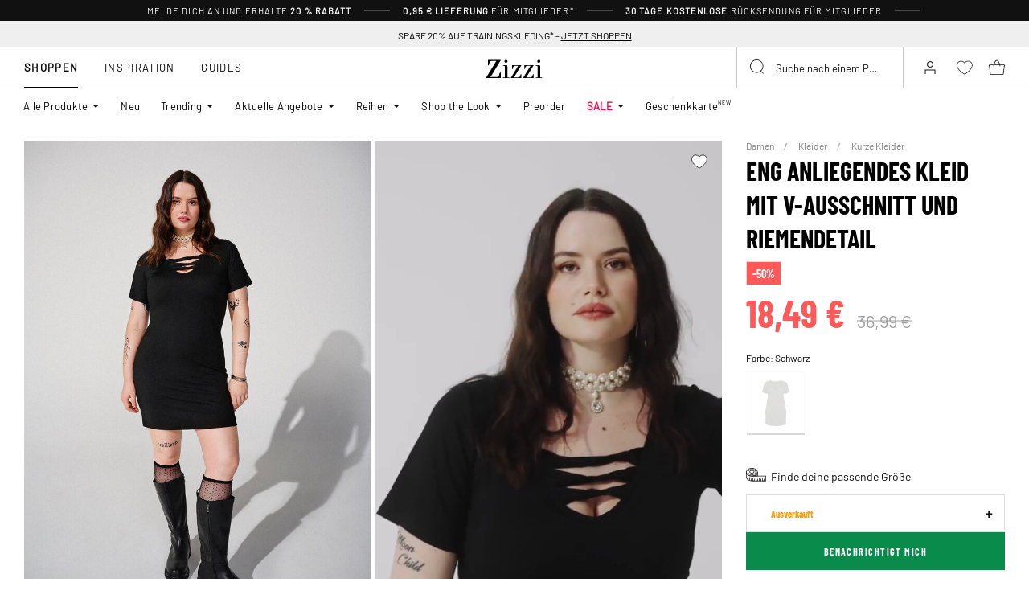

--- FILE ---
content_type: text/html;charset=UTF-8
request_url: https://www.zizzi.at/eng-anliegendes-kleid-mit-v-ausschnitt-und-riemendetail-schwarz-BL7056D0199.html
body_size: 61622
content:












<!-- Include Page Designer Campaign Banner JavaScript and Styles only once here rather than at component level. -->
<!-- There should only be one Campagin Banner added on a PD page. Multiple Banners is unsupported at the moment. -->


<!DOCTYPE html>
<html lang="de-at" class="page-product-show">
<head>
<!--[if gt IE 9]><!-->



    


    
    <script>
        (function(){function r(n,e,t){function i(o,u){if(!e[o]){if(!n[o]){var f="function"==typeof require&&require;if(!u&&f)return f(o,!0);if(a)return a(o,!0);var c=new Error("Cannot find module '"+o+"'");throw c.code="MODULE_NOT_FOUND",c}var s=e[o]={exports:{}};n[o][0].call(s.exports,function(r){var e=n[o][1][r];return i(e||r)},s,s.exports,r,n,e,t)}return e[o].exports}for(var a="function"==typeof require&&require,o=0;o<t.length;o++)i(t[o]);return i}return r})()({1:[function(r,n,e){"use strict";function t(r,n){return o(r)||a(r,n)||i()}function i(){throw new TypeError("Invalid attempt to destructure non-iterable instance")}function a(r,n){var e=[];var t=true;var i=false;var a=undefined;try{for(var o=r[Symbol.iterator](),u;!(t=(u=o.next()).done);t=true){e.push(u.value);if(n&&e.length===n)break}}catch(r){i=true;a=r}finally{try{if(!t&&o["return"]!=null)o["return"]()}finally{if(i)throw a}}return e}function o(r){if(Array.isArray(r))return r}(function(r,n){var e="3.2";var i=Date.now();if(!Object.entries){Object.entries=function(r){var n=Object.keys(r),e=n.length,t=new Array(e);while(e--){t[e]=[n[e],r[n[e]]]}return t}}function a(){var r="cs_test_cookie=1";var n=document.location.hostname.split(".");for(var e=n.length-1;e>=0;e--){var t=n.slice(e).join(".");document.cookie=r+";domain=."+t+";";if(document.cookie.indexOf(r)>-1){document.cookie=r.split("=")[0]+"=;domain=."+t+";expires=Thu, 01 Jan 1970 00:00:01 GMT;";return t}}return document.location.hostname}function o(r,n){var e=[n];var t=r.substring(0,r.length-n.length);if(t.length>0){var i=t.split(".");i.pop();var a=n;for(var o=i.length-1;o>=0;o--){a=i[o]+"."+a;e.push(a)}}return e}function u(r,n,e,t,i){var a=r+"="+n+";";if(e!==null){a+="expires="+e+";"}if(t!==null){a+="domain="+t+";"}if(i){a+="secure;"}a+="path=/;";document.cookie=a}var f=Date.now();var c=[];var s=document.cookie;if(!s){return}var l=a();var v=o(document.location.hostname,l);s=s.split(/; */);var h={};for(var d=0;d<s.length;d++){h[s[d].substring(0,s[d].indexOf("="))]=s[d].substring(s[d].indexOf("=")+1)}var g="_acs_";var p="_acs__acsr_";var b=[];Object.entries(h).forEach(function(r){var n=t(r,2),e=n[0],i=n[1];if(e.indexOf(g)===0){var a=true;for(var o in v){if(e===g+v[o]){a=false;break}}if(a){b.push(e);return}try{var s=JSON.parse(h[e]);if(s.c){var l=e.substring(g.length);for(var d=0,p=Object.entries(s.c);d<p.length;d++){var m=t(p[d],2),O=m[0],w=m[1];var x=parseInt(w.e,36)*1e3;if(!(O in h)&&x>f){u(O,w.v,new Date(x).toUTCString(),w.r?null:"."+l,w.s?true:false)}}}}catch(r){c.push({n:e,v:h[e],e:r})}}});b.forEach(function(r){var n=h[r];if(r.indexOf(p)===0){if(!(r.substring(p.length)in h)){u(r.substring(p.length),n,null,null,null);return}}if(r.indexOf(g)===0){if(!(r.substring(g.length)in h)){u(r.substring(g.length),n,null,l,null)}}});var m=Date.now();r.acqps={v:e,s:i,e:m,t:m-i,w:c}})(window)},{}]},{},[1]);
    </script>
    


    

    <script>!function(){"use strict";function e(e,t){for(var r=0;r<t.length;r++){var n=t[r];n.enumerable=n.enumerable||!1,n.configurable=!0,"value"in n&&(n.writable=!0),Object.defineProperty(e,n.key,n)}}function t(e,t,r){return t in e?Object.defineProperty(e,t,{value:r,enumerable:!0,configurable:!0,writable:!0}):e[t]=r,e}function r(e,t){return function(e){if(Array.isArray(e))return e}(e)||function(e,t){var r=null==e?null:"undefined"!=typeof Symbol&&e[Symbol.iterator]||e["@@iterator"];if(null!=r){var n,a,o=[],i=!0,s=!1;try{for(r=r.call(e);!(i=(n=r.next()).done)&&(o.push(n.value),!t||o.length!==t);i=!0);}catch(e){s=!0,a=e}finally{try{i||null==r.return||r.return()}finally{if(s)throw a}}return o}}(e,t)||function(e,t){if(e){if("string"==typeof e)return n(e,t);var r=Object.prototype.toString.call(e).slice(8,-1);return"Object"===r&&e.constructor&&(r=e.constructor.name),"Map"===r||"Set"===r?Array.from(e):"Arguments"===r||/^(?:Ui|I)nt(?:8|16|32)(?:Clamped)?Array$/.test(r)?n(e,t):void 0}}(e,t)||function(){throw new TypeError("Invalid attempt to destructure non-iterable instance.\nIn order to be iterable, non-array objects must have a [Symbol.iterator]() method.")}()}function n(e,t){(null==t||t>e.length)&&(t=e.length);for(var r=0,n=new Array(t);r<t;r++)n[r]=e[r];return n}function a(e,t){return function(e,t){return t.get?t.get.call(e):t.value}(e,i(e,t,"get"))}function o(e,t,r){return function(e,t,r){if(t.set)t.set.call(e,r);else{if(!t.writable)throw new TypeError("attempted to set read only private field");t.value=r}}(e,i(e,t,"set"),r),r}function i(e,t,r){if(!t.has(e))throw new TypeError("attempted to "+r+" private field on non-instance");return t.get(e)}function s(e,t,r){if(!t.has(e))throw new TypeError("attempted to get private field on non-instance");return r}function c(e,t){if(t.has(e))throw new TypeError("Cannot initialize the same private elements twice on an object")}function l(e,t,r){c(e,t),t.set(e,r)}function u(e,t){c(e,t),t.add(e)}var p=[" daum[ /]"," deusu/","(?:^| )site","@[a-z]","\\(at\\)[a-z]","\\(github\\.com/","\\[at\\][a-z]","^12345","^<","^[\\w \\.\\-\\(\\)]+(/v?\\d+(\\.\\d+)?(\\.\\d{1,10})?)?$","^[^ ]{50,}$","^active","^ad muncher","^anglesharp/","^anonymous","^avsdevicesdk/","^axios/","^bidtellect/","^biglotron","^castro","^clamav[ /]","^cobweb/","^coccoc","^custom","^ddg[_-]android","^discourse","^dispatch/\\d","^downcast/","^duckduckgo","^facebook","^fdm[ /]\\d","^getright/","^gozilla/","^hatena","^hobbit","^hotzonu","^hwcdn/","^jeode/","^jetty/","^jigsaw","^linkdex","^lwp[-: ]","^metauri","^microsoft bits","^movabletype","^mozilla/\\d\\.\\d \\(compatible;?\\)$","^mozilla/\\d\\.\\d \\w*$","^navermailapp","^netsurf","^offline explorer","^phantom","^php","^postman","^postrank","^python","^read","^reed","^restsharp/","^snapchat","^space bison","^svn","^swcd ","^taringa","^test certificate info","^thumbor/","^tumblr/","^user-agent:mozilla","^valid","^venus/fedoraplanet","^w3c","^webbandit/","^webcopier","^wget","^whatsapp","^xenu link sleuth","^yahoo","^yandex","^zdm/\\d","^zoom marketplace/","^{{.*}}$","adbeat\\.com","appinsights","archive","ask jeeves/teoma","bit\\.ly/","bluecoat drtr","bot","browsex","burpcollaborator","capture","catch","check","chrome-lighthouse","chromeframe","client","cloud","crawl","dareboost","datanyze","dataprovider","dejaclick","dmbrowser","download","evc-batch/","feed","firephp","freesafeip","ghost","gomezagent","google","headlesschrome/","http","httrack","hubspot marketing grader","hydra","ibisbrowser","images","iplabel","ips-agent","java","library","mail\\.ru/","manager","monitor","morningscore/","neustar wpm","news","nutch","offbyone","optimize","pageburst","pagespeed","perl","pingdom","powermarks","preview","proxy","ptst[ /]\\d","reader","rexx;","rigor","rss","scan","scrape","search","serp ?reputation ?management","server","sogou","sparkler/","spider","statuscake","stumbleupon\\.com","supercleaner","synapse","synthetic","taginspector/","torrent","tracemyfile","transcoder","trendsmapresolver","twingly recon","url","virtuoso","wappalyzer","webglance","webkit2png","websitemetadataretriever","whatcms/","wordpress","zgrab"];!function(e){try{new RegExp("(?<! cu)bot").test("dangerbot")}catch(t){return e}[["bot","(?<! cu)bot"],["google","(?<! (?:channel/|google/))google(?!(app|/google| pixel))"],["http","(?<!(?:lib))http"],["java","java(?!;)"],["search","(?<! ya(?:yandex)?)search"]].forEach((function(t){var n=r(t,2),a=n[0],o=n[1],i=e.lastIndexOf(a);~i&&e.splice(i,1,o)}))}(p);var d=new WeakMap,f=new WeakMap,h=new WeakSet,g=new WeakSet;function m(){o(this,f,new RegExp(a(this,d).join("|"),"i"))}function b(e){return a(this,d).indexOf(e.toLowerCase())}var v=new(function(){function n(e){var a=this;return function(e,t){if(!(e instanceof t))throw new TypeError("Cannot call a class as a function")}(this,n),u(this,g),u(this,h),l(this,d,{writable:!0,value:void 0}),l(this,f,{writable:!0,value:void 0}),o(this,d,e||p.slice()),s(this,h,m).call(this),Object.defineProperties((function(e){return a.test(e)}),Object.entries(Object.getOwnPropertyDescriptors(n.prototype)).reduce((function(e,n){var o=r(n,2),i=o[0],s=o[1];return"function"==typeof s.value&&Object.assign(e,t({},i,{value:a[i].bind(a)})),"function"==typeof s.get&&Object.assign(e,t({},i,{get:function(){return a[i]}})),e}),{}))}var i,c;return i=n,(c=[{key:"pattern",get:function(){return new RegExp(a(this,f))}},{key:"test",value:function(e){return Boolean(e)&&a(this,f).test(e)}},{key:"find",value:function(){var e=arguments.length>0&&void 0!==arguments[0]?arguments[0]:"",t=e.match(a(this,f));return t&&t[0]}},{key:"matches",value:function(){var e=arguments.length>0&&void 0!==arguments[0]?arguments[0]:"";return a(this,d).filter((function(t){return new RegExp(t,"i").test(e)}))}},{key:"clear",value:function(){var e=arguments.length>0&&void 0!==arguments[0]?arguments[0]:"";this.exclude(this.matches(e))}},{key:"extend",value:function(){var e=this,t=arguments.length>0&&void 0!==arguments[0]?arguments[0]:[];[].push.apply(a(this,d),t.filter((function(t){return-1===s(e,g,b).call(e,t)})).map((function(e){return e.toLowerCase()}))),s(this,h,m).call(this)}},{key:"exclude",value:function(){for(var e=arguments.length>0&&void 0!==arguments[0]?arguments[0]:[],t=e.length;t--;){var r=s(this,g,b).call(this,e[t]);r>-1&&a(this,d).splice(r,1)}s(this,h,m).call(this)}},{key:"spawn",value:function(e){return new n(e||a(this,d))}}])&&e(i.prototype,c),Object.defineProperty(i,"prototype",{writable:!1}),n}());!function(e,t,r,n){if(!n.sessionStorage.getItem("__sftkCacheBuster"))if(-1!==n.location.search.indexOf("__sftkCacheBuster")||v(navigator.userAgent))n.sessionStorage.setItem("__sftkCacheBuster",!0);else{var a=document.createElement(e),o=document.getElementsByTagName(e)[0];a.id="CookieConsent",a.src="https://policy.app.cookieinformation.com/uc.js",a.defer=1,a.setAttribute("data-culture","DE"),a.setAttribute("data-consent-sharing-iframe-placement","body"),o.parentNode.insertBefore(a,o)}}("script",0,0,window)}();</script>


    




    
        <script type="text/javascript">
            !function(e,r){var t=!1;function n(e){if(!t){t=!0,Grin=e.Grin||(e.Grin=[]);var n=r.createElement("script");n.type="text/javascript",n.async=!0,n.src="https://d38xvr37kwwhcm.cloudfront.net/js/grin-sdk.js";var c=r.getElementsByTagName("script")[0];c.parentNode.insertBefore(n,c)}}["click","scroll","mousemove","touchstart"].forEach(function(r){e.addEventListener(r,n,{once:!0})})}(window,document);
        </script>
    


    


    <script>
        window.interdeal = {
            get sitekey (){ return "24455fab6bf188fcc4f7359b7a4d25a1"},
            get domains(){
                return {
                    "js": "https://cdn.equalweb.com/",
                    "acc": "https://access.equalweb.com/"
                }
            },
            "Position": "left",
            "Menulang": "DE",
            "hideBtn": true                        
        };

        (function(doc, head, body){
            var coreCall             = doc.createElement('script');
            coreCall.src             = interdeal.domains.js + 'core/5.1.13/accessibility.js';
            coreCall.defer           = true;
            coreCall.integrity       = 'sha512-70/AbMe6C9H3r5hjsQleJEY4y5l9ykt4WYSgyZj/WjpY/ord/26LWfva163b9W+GwWkfwbP0iLT+h6KRl+LoXA==';
            coreCall.crossOrigin     = 'anonymous';
            coreCall.setAttribute('data-cfasync', true );
            body? body.appendChild(coreCall) : head.appendChild(coreCall);
        })(document, document.head, document.body);
    </script>



<script defer type="text/javascript" src="/on/demandware.static/Sites-zizzi-Site/-/de_AT/v1769123117236/js/main.js"></script>

    <script defer type="text/javascript" 
        src="/on/demandware.static/Sites-zizzi-Site/-/de_AT/v1769123117236/js/productDetail.js" 
         
    >
    </script>

    <script defer type="text/javascript" 
        src="/on/demandware.static/Sites-zizzi-Site/-/de_AT/v1769123117236/js/storeAvailability.js" 
         
    >
    </script>

    <script defer type="text/javascript" 
        src="/on/demandware.static/Sites-zizzi-Site/-/de_AT/v1769123117236/js/campaignBanner.js" 
         
    >
    </script>


<!--<![endif]-->
<meta charset=UTF-8>

<meta http-equiv="x-ua-compatible" content="ie=edge">

<meta name="viewport" content="width=device-width, initial-scale=1, maximum-scale=1" >

<title>Eng anliegendes Kleid mit V-Ausschnitt und Riemendetail - Schwarz - Gr. 40-64 - Zizzi</title>

<meta name="description" content="Eng anliegendes Kleid mit V-Ausschnitt und Riemendetail in Schwarz auf Zizzi.at f&uuml;r nur 18.49 N/A - Gr&ouml;&szlig;e 40-64 - Expresslieferung - Kostenlose R&uuml;cksendung*" />




<link rel="alternate" href="https://www.zizzifashion.com/tight-fitting-dress-with-v-neck-and-strap-detail-black-BL7056D0199.html" hreflang="en-bg" />

<link rel="alternate" href="https://www.zizzifashion.com/tight-fitting-dress-with-v-neck-and-strap-detail-black-BL7056D0199.html" hreflang="en-hr" />

<link rel="alternate" href="https://www.zizzifashion.com/tight-fitting-dress-with-v-neck-and-strap-detail-black-BL7056D0199.html" hreflang="en-cz" />

<link rel="alternate" href="https://www.zizzifashion.com/tight-fitting-dress-with-v-neck-and-strap-detail-black-BL7056D0199.html" hreflang="en-ee" />

<link rel="alternate" href="https://www.zizzifashion.com/tight-fitting-dress-with-v-neck-and-strap-detail-black-BL7056D0199.html" hreflang="en-gr" />

<link rel="alternate" href="https://www.zizzifashion.com/tight-fitting-dress-with-v-neck-and-strap-detail-black-BL7056D0199.html" hreflang="en-hu" />

<link rel="alternate" href="https://www.zizzifashion.com/tight-fitting-dress-with-v-neck-and-strap-detail-black-BL7056D0199.html" hreflang="en-it" />

<link rel="alternate" href="https://www.zizzifashion.com/tight-fitting-dress-with-v-neck-and-strap-detail-black-BL7056D0199.html" hreflang="en-lu" />

<link rel="alternate" href="https://www.zizzifashion.com/tight-fitting-dress-with-v-neck-and-strap-detail-black-BL7056D0199.html" hreflang="en-pt" />

<link rel="alternate" href="https://www.zizzifashion.com/tight-fitting-dress-with-v-neck-and-strap-detail-black-BL7056D0199.html" hreflang="en-ro" />

<link rel="alternate" href="https://www.zizzifashion.com/tight-fitting-dress-with-v-neck-and-strap-detail-black-BL7056D0199.html" hreflang="en-sk" />

<link rel="alternate" href="https://www.zizzifashion.com/tight-fitting-dress-with-v-neck-and-strap-detail-black-BL7056D0199.html" hreflang="en-si" />

<link rel="alternate" href="https://www.zizzifashion.com/tight-fitting-dress-with-v-neck-and-strap-detail-black-BL7056D0199.html" hreflang="en-es" />

<link rel="alternate" href="https://www.zizzifashion.fr/robe-moulante-avec-encolure-en-v-et-details-de-bretelles-noir-BL7056D0199.html" hreflang="fr-fr" />

<link rel="alternate" href="https://www.zizzi.de/eng-anliegendes-kleid-mit-v-ausschnitt-und-riemendetail-schwarz-BL7056D0199.html" hreflang="de-de" />

<link rel="alternate" href="https://www.zizzifashion.ie/tight-fitting-dress-with-v-neck-and-strap-detail-black-BL7056D0199.html" hreflang="en-ie" />

<link rel="alternate" href="https://www.zizzifashion.ch/eng-anliegendes-kleid-mit-v-ausschnitt-und-riemendetail-schwarz-BL7056D0199.html" hreflang="de-ch" />

<link rel="alternate" href="https://www.zizzi.se/aatsittande-klanning-med-v-ringning-och-banddetaljer-svart-BL7056D0199.html" hreflang="sv-se" />

<link rel="alternate" href="https://www.zizzi.pl/obcisla-sukienka-z-dekoltem-w-szpic-i-paskami-czarne-BL7056D0199.html" hreflang="pl-pl" />

<link rel="alternate" href="https://www.zizzi.no/tettsittende-kjole-med-v-hals-og-stroppedetaljer-svart-BL7056D0199.html" hreflang="no-no" />

<link rel="alternate" href="https://www.zizzi.dk/taetsiddende-kjole-med-v-hals-og-stropdetalje-sort-BL7056D0199.html" hreflang="da-dk" />

<link rel="alternate" href="https://www.zizzi.nl/nauwsluitende-jurk-met-v-hals-en-bandje-zwart-BL7056D0199.html" hreflang="nl-nl" />

<link rel="alternate" href="https://www.zizzi.at/eng-anliegendes-kleid-mit-v-ausschnitt-und-riemendetail-schwarz-BL7056D0199.html" hreflang="de-at" />

<link rel="alternate" href="https://www.zizzi.be/nauwsluitende-jurk-met-v-hals-en-bandje-zwart-BL7056D0199.html" hreflang="nl-be" />

<link rel="alternate" href="https://www.zizzifashion.ch/fr/robe-moulante-avec-encolure-en-v-et-details-de-bretelles-noir-BL7056D0199.html" hreflang="fr-ch" />

<link rel="alternate" href="https://www.zizzi.be/fr/robe-moulante-avec-encolure-en-v-et-details-de-bretelles-noir-BL7056D0199.html" hreflang="fr-be" />

<link rel="alternate" href="https://www.zizzi.fi/vartalonmyotainen-mekko-jossa-on-v-paantie-ja-nauhakoriste-musta-BL7056D0199.html" hreflang="fi-fi" />





	
		
			<meta property="og:title" content="Eng anliegendes Kleid mit V-Ausschnitt und Riemendetail - Schwarz - Gr. 40-64 - Zizzi" />
		
	
		
			<meta property="og:description" content="Eng anliegendes Kleid mit V-Ausschnitt und Riemendetail in Schwarz auf Zizzi.at f&uuml;r nur 18.49 N/A - Gr&ouml;&szlig;e 40-64 - Expresslieferung - Kostenlose R&uuml;cksendung*" />
		
	
		
			<meta property="og:type" content="website" />
		
	
		
			<meta property="og:url" content="https://www.zizzi.at/eng-anliegendes-kleid-mit-v-ausschnitt-und-riemendetail-schwarz-BL7056D0199.html" />
		
	
		
			<meta property="og:image" content="https://www.zizzi.at/dw/image/v2/BGBM_PRD/on/demandware.static/-/Sites-ballgroup-master-catalog/default/dwfaf7ebdd/images/Packshot/BL7056D-0199_Front.jpg?sw=705&amp;sh=967&amp;sm=fit" />
		
	
		
			<meta property="og:image:width" content="705" />
		
	
		
			<meta property="og:image:height" content="967" />
		
	
		
			<meta property="og:locale" content="de_AT" />
		
	
		
			<meta property="og:site_name" content="Zizzi" />
		
	








<link rel="apple-touch-icon" href="/on/demandware.static/Sites-zizzi-Site/-/default/dwa2c51358/images/favicons/apple-touch-icon.png" sizes="180x180" />
<link rel="icon" type="image/png" href="/on/demandware.static/Sites-zizzi-Site/-/default/dwba8f0e07/images/favicons/favicon-16x16.png" sizes="16x16" />
<link rel="icon" type="image/png" href="/on/demandware.static/Sites-zizzi-Site/-/default/dwda89037b/images/favicons/favicon-32x32.png" sizes="32x32" />

<link rel="stylesheet" href="/on/demandware.static/Sites-zizzi-Site/-/de_AT/v1769123117236/css/global.css" />
<link rel="preload" href="/on/demandware.static/Sites-zizzi-Site/-/de_AT/v1769123117236/css/fonts.css" as="style" onload="this.rel='stylesheet'" />
<noscript>
    <link rel="stylesheet" href="/on/demandware.static/Sites-zizzi-Site/-/de_AT/v1769123117236/css/fonts.css"/>
    <link rel="stylesheet" href="/on/demandware.static/Sites-zizzi-Site/-/de_AT/v1769123117236/css/global.css"/>
</noscript>


    <link rel="stylesheet" href="/on/demandware.static/Sites-zizzi-Site/-/de_AT/v1769123117236/css/product/detail.css"  />

    <link rel="stylesheet" href="/on/demandware.static/Sites-zizzi-Site/-/de_AT/v1769123117236/css/experience/components/commerceAssets/campaignBanner.css"  />

    <link rel="stylesheet" href="/on/demandware.static/Sites-zizzi-Site/-/de_AT/v1769123117236/css/pageDesigner.css"  />


    <link rel="stylesheet" href="/on/demandware.static/Sites-zizzi-Site/-/de_AT/v1769123117236/css/storeLocator.css" 
    media="print" onload="this.media='all'" />











    
    <script>
        var _conv_page_type = 'productshow';
    </script>

    

    
        <script>
            var _conv_product_sku = 'BL7056D0199';
            var _conv_product_name = 'Eng anliegendes Kleid mit V-Ausschnitt und Riemendetail';
        </script>
    

    
    


    <script type="text/javascript" src="//cdn-4.convertexperiments.com/js/10043205-10045204.js"></script>

<script>
    const urlParams = new URLSearchParams( window.location.search);
    if (urlParams.get("userid")) {
        localStorage.setItem('raptorUserId', urlParams.get("userid"));
    }
</script>






<script>
window.languageCode = 'de_AT'
window.raptor||(window.raptor={serverSideCookies: ["rsa"],q:[{event:"trackevent",params: Object.assign({"p7": localStorage.getItem("raptorUserId") || window.userId, "p26": window.languageCode},{p1:"pageview", p28: window.location.href })}],push:function(event,params,options){this.q.push({event:event,params:params,options:options})},customerId: "6121"});
</script>




    <script>
        var trackingData = JSON.parse(decodeURIComponent(window.atob('[base64]'))) || [];
        trackingData.forEach(event => {
            if (event.p1 === "setUser") {
                window.raptor.push("setRuid", event.ruid);
            } else {
                window.raptor.push("trackevent", Object.assign({
                    "p7": localStorage.getItem("raptorUserId") || window.userId,
                    "p26": window.languageCode
                }, event));
            }
        });
    </script>



<script defer src="/on/demandware.static/Sites-zizzi-Site/-/de_AT/v1769123117236/js/raptor.js"></script>

<script>
    window.pageAction = 'productshow';
    window.currencyCode = 'EUR';
    window.dataLayer = window.dataLayer || [];
    window.dataLayerPageType = 'product';
    function gtag() {
        dataLayer.push(arguments);
    }

    gtag('consent', 'default', { ad_storage: 'denied', analytics_storage: 'denied', wait_for_update: 500 });
    gtag('set', 'ads_data_redaction', true);
    gtag('set', 'url_passthrough', false);

    dataLayer.push({"pageType":"product","categoryName":"Eng anliegendes Kleid mit V-Ausschnitt und Riemendetail","contentGrouping":"Eng anliegendes Kleid mit V-Ausschnitt und Riemendetail","storefront_language":"de-at"});

    function updateGoogleConsent(adStorage, analyticsStorage) {
        gtag('consent', 'update', { ad_storage: adStorage ? "granted" : "denied", analytics_storage: analyticsStorage ? "granted" : "denied"});
    }

</script>


<script>
    window.dataLayer = window.dataLayer || [];
    dataLayer.push({"uid":"","sid":"FXRj2GC2j-aZmpqZn3_cmkw6jDVYDzGdv74=","deviceType":"desktop","customerGroup":"DesktopDevice,EverymarkedbutNL,EverymarkedbutNL-BE-SE,Everyone,Everyone_without_influencer,German(Austria),Klarna-markets,MobileAndDesktopDevice,NotClubZizzi,NotClubZizziNewMarkets,NotClubZizzi_NOT_DE,NotClubZizzi_Not_DK,NotClubZizzi_Not_NO,Pluslet,SUB-TEST-ON-CONTROL,Unregistered,fitGuaranteeFalse","abTestSeg":""});
</script>


<!-- Google Tag Manager -->
<script>(function(w,d,s,l,i,k){w[l]=w[l]||[];w[l].push({'gtm.start':
new Date().getTime(),event:'gtm.js'});var f=d.getElementsByTagName(s)[0],
j=d.createElement(s),dl=l!='dataLayer'?'&l='+l:'';j.async=true;j.src=
k+'?id='+i+dl;j.addEventListener('load',function(){var _ge = new CustomEvent('gtm_loaded', { bubbles: true });d.dispatchEvent(_ge);
});f.parentNode.insertBefore(j,f);
})(window,document,'script','dataLayer','GTM-NCB64XD', 'https://www.googletagmanager.com/gtm.js');</script>
<!-- End Google Tag Manager -->


<script defer src="/on/demandware.static/Sites-zizzi-Site/-/de_AT/v1769123117236/js/tagmanager.js"></script>



<link rel="stylesheet" href="/on/demandware.static/Sites-zizzi-Site/-/de_AT/v1769123117236/css/skin/skin.css" />






    <!-- SPEED KIT JS --> <script src="https://zizzi.app.baqend.com/v1/speedkit/install.js" async crossorigin="anonymous"></script>


<link rel="canonical" href="https://www.zizzi.at/eng-anliegendes-kleid-mit-v-ausschnitt-und-riemendetail-schwarz-BL7056D0199.html"/>

<script type="text/javascript">//<!--
/* <![CDATA[ (head-active_data.js) */
var dw = (window.dw || {});
dw.ac = {
    _analytics: null,
    _events: [],
    _category: "",
    _searchData: "",
    _anact: "",
    _anact_nohit_tag: "",
    _analytics_enabled: "true",
    _timeZone: "Europe/Copenhagen",
    _capture: function(configs) {
        if (Object.prototype.toString.call(configs) === "[object Array]") {
            configs.forEach(captureObject);
            return;
        }
        dw.ac._events.push(configs);
    },
	capture: function() { 
		dw.ac._capture(arguments);
		// send to CQ as well:
		if (window.CQuotient) {
			window.CQuotient.trackEventsFromAC(arguments);
		}
	},
    EV_PRD_SEARCHHIT: "searchhit",
    EV_PRD_DETAIL: "detail",
    EV_PRD_RECOMMENDATION: "recommendation",
    EV_PRD_SETPRODUCT: "setproduct",
    applyContext: function(context) {
        if (typeof context === "object" && context.hasOwnProperty("category")) {
        	dw.ac._category = context.category;
        }
        if (typeof context === "object" && context.hasOwnProperty("searchData")) {
        	dw.ac._searchData = context.searchData;
        }
    },
    setDWAnalytics: function(analytics) {
        dw.ac._analytics = analytics;
    },
    eventsIsEmpty: function() {
        return 0 == dw.ac._events.length;
    }
};
/* ]]> */
// -->
</script>
<script type="text/javascript">//<!--
/* <![CDATA[ (head-cquotient.js) */
var CQuotient = window.CQuotient = {};
CQuotient.clientId = 'bgbm-zizzi';
CQuotient.realm = 'BGBM';
CQuotient.siteId = 'zizzi';
CQuotient.instanceType = 'prd';
CQuotient.locale = 'de_AT';
CQuotient.fbPixelId = '__UNKNOWN__';
CQuotient.activities = [];
CQuotient.cqcid='';
CQuotient.cquid='';
CQuotient.cqeid='';
CQuotient.cqlid='';
CQuotient.apiHost='api.cquotient.com';
/* Turn this on to test against Staging Einstein */
/* CQuotient.useTest= true; */
CQuotient.useTest = ('true' === 'false');
CQuotient.initFromCookies = function () {
	var ca = document.cookie.split(';');
	for(var i=0;i < ca.length;i++) {
	  var c = ca[i];
	  while (c.charAt(0)==' ') c = c.substring(1,c.length);
	  if (c.indexOf('cqcid=') == 0) {
		CQuotient.cqcid=c.substring('cqcid='.length,c.length);
	  } else if (c.indexOf('cquid=') == 0) {
		  var value = c.substring('cquid='.length,c.length);
		  if (value) {
		  	var split_value = value.split("|", 3);
		  	if (split_value.length > 0) {
			  CQuotient.cquid=split_value[0];
		  	}
		  	if (split_value.length > 1) {
			  CQuotient.cqeid=split_value[1];
		  	}
		  	if (split_value.length > 2) {
			  CQuotient.cqlid=split_value[2];
		  	}
		  }
	  }
	}
}
CQuotient.getCQCookieId = function () {
	if(window.CQuotient.cqcid == '')
		window.CQuotient.initFromCookies();
	return window.CQuotient.cqcid;
};
CQuotient.getCQUserId = function () {
	if(window.CQuotient.cquid == '')
		window.CQuotient.initFromCookies();
	return window.CQuotient.cquid;
};
CQuotient.getCQHashedEmail = function () {
	if(window.CQuotient.cqeid == '')
		window.CQuotient.initFromCookies();
	return window.CQuotient.cqeid;
};
CQuotient.getCQHashedLogin = function () {
	if(window.CQuotient.cqlid == '')
		window.CQuotient.initFromCookies();
	return window.CQuotient.cqlid;
};
CQuotient.trackEventsFromAC = function (/* Object or Array */ events) {
try {
	if (Object.prototype.toString.call(events) === "[object Array]") {
		events.forEach(_trackASingleCQEvent);
	} else {
		CQuotient._trackASingleCQEvent(events);
	}
} catch(err) {}
};
CQuotient._trackASingleCQEvent = function ( /* Object */ event) {
	if (event && event.id) {
		if (event.type === dw.ac.EV_PRD_DETAIL) {
			CQuotient.trackViewProduct( {id:'', alt_id: event.id, type: 'raw_sku'} );
		} // not handling the other dw.ac.* events currently
	}
};
CQuotient.trackViewProduct = function(/* Object */ cqParamData){
	var cq_params = {};
	cq_params.cookieId = CQuotient.getCQCookieId();
	cq_params.userId = CQuotient.getCQUserId();
	cq_params.emailId = CQuotient.getCQHashedEmail();
	cq_params.loginId = CQuotient.getCQHashedLogin();
	cq_params.product = cqParamData.product;
	cq_params.realm = cqParamData.realm;
	cq_params.siteId = cqParamData.siteId;
	cq_params.instanceType = cqParamData.instanceType;
	cq_params.locale = CQuotient.locale;
	
	if(CQuotient.sendActivity) {
		CQuotient.sendActivity(CQuotient.clientId, 'viewProduct', cq_params);
	} else {
		CQuotient.activities.push({activityType: 'viewProduct', parameters: cq_params});
	}
};
/* ]]> */
// -->
</script>


    
    <script type="application/ld+json">
        {"@context":"http://schema.org","@type":"BreadcrumbList","itemListElement":[{"@type":"ListItem","name":"Damen","position":0,"item":"https://www.zizzi.at/damen/"},{"@type":"ListItem","name":"Kleider","position":1,"item":"https://www.zizzi.at/damen/kleider/"},{"@type":"ListItem","name":"Kurze Kleider","position":2,"item":"https://www.zizzi.at/damen/kleider/kurze-kleider/"}]}
    </script>



   <script type="application/ld+json">
        {"@context":"http://schema.org/","@type":"Product","name":"Eng anliegendes Kleid mit V-Ausschnitt und Riemendetail","category":"Kurze Kleider","description":"Kleid von Blush by Zizzi.\nKurzes Kleid aus dehnbarer Qualität aus 95 % Recycling-Polyester mit gerippter Textur. Das Kleid hat kurze Ärmel, einen V-Ausschnitt mit coolem Trägerdetail und eine körpernahe Passform.","mpn":"BL7056D0199","sku":"BL7056D0199","gtin13":"","productid":"BL7056D0199","url":"https://www.zizzi.at/eng-anliegendes-kleid-mit-v-ausschnitt-und-riemendetail-schwarz-BL7056D0199.html","color":"Schwarz","pattern":"","size":{"@type":"SizeSpecification","sizeSystem":"https://schema.org/WearableSizeSystemEurope","sizeGroup":["https://schema.org/WearableSizeGroupPlus","https://schema.org/WearableSizeGroupBig"]},"material":"95% Polyester (Recycled),5% Elastane","brand":{"@type":"Brand","name":"Blush by Zizzi "},"image":["https://www.zizzi.at/dw/image/v2/BGBM_PRD/on/demandware.static/-/Sites-ballgroup-master-catalog/default/dwdfdb6491/images/Image/BL7056D-0199_ImageFront.jpg?sw=820&sh=1129&sm=fit","https://www.zizzi.at/dw/image/v2/BGBM_PRD/on/demandware.static/-/Sites-ballgroup-master-catalog/default/dwc1f90ada/images/Model/BL7056D-0199_ModelFront.jpg?sw=820&sh=1129&sm=fit","https://www.zizzi.at/dw/image/v2/BGBM_PRD/on/demandware.static/-/Sites-ballgroup-master-catalog/default/dw85e3b8a2/images/Model/BL7056D-0199_ModelBack.jpg?sw=820&sh=1129&sm=fit","https://www.zizzi.at/dw/image/v2/BGBM_PRD/on/demandware.static/-/Sites-ballgroup-master-catalog/default/dw07fcf854/images/Model/BL7056D-0199_ModelDetail1.jpg?sw=820&sh=1129&sm=fit","https://www.zizzi.at/dw/image/v2/BGBM_PRD/on/demandware.static/-/Sites-ballgroup-master-catalog/default/dw77da0913/images/Model/BL7056D-0199_ModelFullBody.jpg?sw=820&sh=1129&sm=fit"],"audience":{"@type":"PeopleAudience","suggestedGender":"Female"},"video":{"@type":"VideoObject","name":"Eng anliegendes Kleid mit V-Ausschnitt und Riemendetail","thumbnailUrl":["https://www.zizzi.at/dw/image/v2/BGBM_PRD/on/demandware.static/-/Sites-ballgroup-master-catalog/default/dwdfdb6491/images/Image/BL7056D-0199_ImageFront.jpg?sw=820&sh=1129&sm=fit","https://www.zizzi.at/dw/image/v2/BGBM_PRD/on/demandware.static/-/Sites-ballgroup-master-catalog/default/dwc1f90ada/images/Model/BL7056D-0199_ModelFront.jpg?sw=820&sh=1129&sm=fit","https://www.zizzi.at/dw/image/v2/BGBM_PRD/on/demandware.static/-/Sites-ballgroup-master-catalog/default/dw85e3b8a2/images/Model/BL7056D-0199_ModelBack.jpg?sw=820&sh=1129&sm=fit","https://www.zizzi.at/dw/image/v2/BGBM_PRD/on/demandware.static/-/Sites-ballgroup-master-catalog/default/dw07fcf854/images/Model/BL7056D-0199_ModelDetail1.jpg?sw=820&sh=1129&sm=fit","https://www.zizzi.at/dw/image/v2/BGBM_PRD/on/demandware.static/-/Sites-ballgroup-master-catalog/default/dw77da0913/images/Model/BL7056D-0199_ModelFullBody.jpg?sw=820&sh=1129&sm=fit"],"contentUrl":"https://customer-ui3ddu2uq8rnczmf.cloudflarestream.com/394fd15b2b866ea07602b84e27ded11c/manifest/video.m3u8","uploadDate":"2024-01-22T13:15:00.000Z","description":"Kleid von Blush by Zizzi.\nKurzes Kleid aus dehnbarer Qualität aus 95 % Recycling-Polyester mit gerippter Textur. Das Kleid hat kurze Ärmel, einen V-Ausschnitt mit coolem Trägerdetail und eine körpernahe Passform."},"offers":{"url":"https://www.zizzi.at/eng-anliegendes-kleid-mit-v-ausschnitt-und-riemendetail-schwarz-BL7056D0199.html","@type":"Offer","priceCurrency":"EUR","price":"18.49","itemCondition":"https://schema.org/NewCondition","availability":"http://schema.org/SoldOut","hasMerchantReturnPolicy":{"@type":"MerchantReturnPolicy","applicableCountry":"AT","returnPolicyCategory":"https://schema.org/MerchantReturnFiniteReturnWindow","merchantReturnDays":30,"returnMethod":"https://schema.org/ReturnByMail","returnPolicyCountry":"AT","returnFees":"https://schema.org/FreeReturn","returnShippingFeesAmount":{"@type":"MonetaryAmount","value":0,"currency":"EUR"}},"shippingDetails":{"@type":"OfferShippingDetails","shippingRate":{"@type":"MonetaryAmount","value":4.95,"currency":"EUR"},"shippingDestination":{"@type":"DefinedRegion","addressCountry":"AT"},"deliveryTime":{"@type":"ShippingDeliveryTime","businessDays":{"@type":"OpeningHoursSpecification","dayOfWeek":["https://schema.org/Monday","https://schema.org/Tuesday","https://schema.org/Wednesday","https://schema.org/Thursday","https://schema.org/Friday"]},"cutoffTime":"15:00:00+0100","handlingTime":{"@type":"QuantitativeValue","minValue":0,"maxValue":1,"unitCode":"d"},"transitTime":{"@type":"QuantitativeValue","minValue":4,"maxValue":5,"unitCode":"d"}}}},"hasCertification":{"@type":"Certification","name":"GRS","description":"The Recycled Claim Standard (RCS) and Global Recycled Standard (GRS) set the criteria for the third-party certification of recycled materials and chain of custody. The GRS includes a higher (50%) minimum recycled content percentage and additional social and environmental requirements related to processing and chemical use.","url":"https://certificat.ecocert.com/company/D7A379F8-DDC5-4557-80AE-0BD323BE791A","issuedBy":{"@type":"Organization","name":["Textile Exchange","Ecocert Greenlife"],"url":"https://textileexchange.org/recycled-claim-global-recycled-standard/"},"certificationIdentification":"257092","certificationStatus":"http://schema.org/CertificationActive","expires":"2025-04-16"}}
    </script>






<!-- Include Page Designer html head region. Usefull for adding scripts in to the head tag -->

</head>
<body>
<!-- Google Tag Manager (noscript) -->
<noscript><iframe src="https://www.googletagmanager.com/ns.html?id=GTM-NCB64XD"
height="0" width="0" style="display:none;visibility:hidden"></iframe></noscript>
<!-- End Google Tag Manager (noscript) -->

<div class="page" data-action="Product-Show" data-querystring="pid=BL7056D0199" >












<header class="header">
    <div class="header-banner">
        <div class="d-flex justify-content-between">
            <div class="col content">
                
	 


	
<div class="html-slot-container">
    
        
            <ul class="promo-list">
	<li>Melde dich an und erhalte <strong>20 % Rabatt</strong></li>
	<li class="js-show-delivery-info" data-modal-title="Levering" data-url="https://www.zizzi.at/on/demandware.store/Sites-zizzi-Site/at_AT/Page-GetAjaxPDPage?cid=shipping-info-panel"><strong>0,95 &euro; Lieferung</strong> f&uuml;r Mitglieder*</li>
	<li><span style="font-size:11px;"><strong>30 Tage Kostenlose</strong> R&uuml;cksendung für Mitglieder</span></li>
</ul>
<style type="text/css">.js-show-delivery-info {
    cursor: pointer;
}
</style>
        
    
</div>
 
	
            </div>
        </div>
    </div>

    <div class="notifications-banner">
        
	 


	
<div class="html-slot-container">
    
        
            <style>
.header-notification.header-notification-info {background-color:#EFEFEF!important;}
.notifications-banner .header-notification-content {
    padding-left: 15px;
    padding-right: 15px;
    display: grid;
    text-align: center;
}
.notifications-banner a,.notifications-banner a:hover{
text-decoration:none;
color:#000000;
}
.notifications-banner p {
    padding: 4px;
}
.notifications-banner .header-notification:before{display:none;}

</style>
<div class="header-notification header-notification-info">
    <div class="header-notification-content">
        <p><a href="https://www.zizzi.at/damen/sportbekleidung/">
<strong>SPARE 20% AUF TRAININGSKLEDING*</strong> - <u>JETZT SHOPPEN</u></a>
        </p>
    </div>

</div>
        
    
</div>
 
	
    </div>

    <div class="header__bottom js-header-bottom-sticky">
        <div class="header__nav collapsible-md">
            <button
                class="header__nav-toggler title js-nav-toggler"
                type="button"
                aria-controls="navbar"
                aria-expanded="false"
                aria-label="Toggle navigation"
            >
                <span class="visually-hidden">Menu</span>
            </button>

            








<nav id="nav" class="nav js-nav">
    <span class="nav__close-wrapper js-nav-close-wrapper">
        <button class="nav__close js-nav-close">
            






<span class="svg-wrapper " style="width:15px; height:15px;">
<svg viewbox="0 0 413.348 413.348" xmlns="http://www.w3.org/2000/svg"><path d="m413.348 24.354-24.354-24.354-182.32 182.32-182.32-182.32-24.354 24.354 182.32 182.32-182.32 182.32 24.354 24.354 182.32-182.32 182.32 182.32 24.354-24.354-182.32-182.32z"/></svg>
</span>

        </button>
    </span>
    <div class="nav-container">
        
        

        
            
            
            
            <div class="new-nav-mobile-section  visible-to-mobile-only ">
                <!-- To display category name -->
                
                <div class="nav__flyout-section-title heading-text ">
                    Im Trend 
                </div>
                
                

                <!-- To display subcategories in accordion or till limitToShow -->
                
                <div class="items " >
                    <ul class="nav__list-third">
                        
                            
                            
                                
                                    <li class=" showSubCategory">
                                        <a class="nav__item-third" href="https://www.zizzi.at/neu/"  >
                                            
                                                <div class="icon">
                                                    <span class="svg-wrapper" style="width:27px; height:27px;">
                                                        <img src="[data-uri] 1w" data-src="https://www.zizzi.at/on/demandware.static/-/Sites-ballgroup-storefront-catalog/default/dw92286795/new-navigation/kategorier__nyheder.svg" width="27" height="27" alt="menu icon"/>
                                                    </span>
                                                </div>
                                            
                                            <div class="nav__link-third">
                                                Neuheiten 
                                            </div>
                                        </a>
                                    </li>
                                
                            
                        
                            
                            
                                
                                    <li class=" showSubCategory">
                                        <a class="nav__item-third" href="https://www.zizzi.at/shop-the-look/"  >
                                            
                                                <div class="icon">
                                                    <span class="svg-wrapper" style="width:27px; height:27px;">
                                                        <img src="[data-uri] 1w" data-src="https://www.zizzi.at/on/demandware.static/-/Sites-ballgroup-storefront-catalog/default/dw66e7f985/new-navigation/newicons/kategorier__shop_the_look.svg" width="27" height="27" alt="menu icon"/>
                                                    </span>
                                                </div>
                                            
                                            <div class="nav__link-third">
                                                Shop the look 
                                            </div>
                                        </a>
                                    </li>
                                
                            
                        
                            
                            
                                
                                    <li class=" showSubCategory">
                                        <a class="nav__item-third" href="https://www.zizzi.at/sale/"  >
                                            
                                                <div class="icon">
                                                    <span class="svg-wrapper" style="width:27px; height:27px;">
                                                        <img src="[data-uri] 1w" data-src="https://www.zizzi.at/on/demandware.static/-/Sites-ballgroup-storefront-catalog/default/dweecc818d/new-navigation/kategorier__udsalg.svg" width="27" height="27" alt="menu icon"/>
                                                    </span>
                                                </div>
                                            
                                            <div class="nav__link-third">
                                                Sale 
                                            </div>
                                        </a>
                                    </li>
                                
                            
                        
                            
                            
                                
                            
                        
                            
                            
                                
                            
                        
                            
                            
                                
                            
                        
                            
                            
                                
                            
                        
                            
                            
                                
                            
                        
                    </ul>
                

                    <!-- To display subcategories after clicking see-more -->
                    <ul  id="collapsibleOffersList-Trending-link-menulink"  class="nav__list-third collapse">
                        
                            
                        
                            
                        
                            
                        
                            
                                <li class="">
                                    <a class="nav__item-third" href="https://www.zizzi.at/trends/neue-saisonale-artikel/"  >
                                        
                                            <div class="icon">
                                                <span class="svg-wrapper" style="width:27px; height:27px;">
                                                    <img src="[data-uri] 1w" data-src="https://www.zizzi.at/on/demandware.static/-/Sites-ballgroup-storefront-catalog/default/dw37c8e7ec/new-navigation/kategorier__alle varer.svg" width="27" height="27" alt="menu icon"/>
                                                </span>
                                            </div>
                                        
                                        <div class="nav__link-third">
                                            Neue saisonale Artikel 
                                        </div>
                                    </a>
                                </li>
                            
                        
                            
                                <li class="">
                                    <a class="nav__item-third" href="https://www.zizzi.at/saison/jacken-strickwaren-der-saison/"  >
                                        
                                            <div class="icon">
                                                <span class="svg-wrapper" style="width:27px; height:27px;">
                                                    <img src="[data-uri] 1w" data-src="https://www.zizzi.at/on/demandware.static/-/Sites-ballgroup-storefront-catalog/default/dwabbc67ca/new-navigation/kategorier__strik.svg" width="27" height="27" alt="menu icon"/>
                                                </span>
                                            </div>
                                        
                                        <div class="nav__link-third">
                                            Winterbereit: Jacken &amp; Strickware 
                                        </div>
                                    </a>
                                </li>
                            
                        
                            
                                <li class="">
                                    <a class="nav__item-third" href="https://www.zizzi.at/trends/in-denim-gekleidet/"  >
                                        
                                            <div class="icon">
                                                <span class="svg-wrapper" style="width:27px; height:27px;">
                                                    <img src="[data-uri] 1w" data-src="https://www.zizzi.at/on/demandware.static/-/Sites-ballgroup-storefront-catalog/default/dw31a877ab/new-navigation/kategorier__jeans.svg" width="27" height="27" alt="menu icon"/>
                                                </span>
                                            </div>
                                        
                                        <div class="nav__link-third">
                                            In Denim gekleidet 
                                        </div>
                                    </a>
                                </li>
                            
                        
                            
                                <li class="">
                                    <a class="nav__item-third" href="https://www.zizzi.at/trends/hell-leicht/"  >
                                        
                                            <div class="icon">
                                                <span class="svg-wrapper" style="width:27px; height:27px;">
                                                    <img src="[data-uri] 1w" data-src="https://www.zizzi.at/on/demandware.static/-/Sites-ballgroup-storefront-catalog/default/dw92286795/new-navigation/kategorier__nyheder.svg" width="27" height="27" alt="menu icon"/>
                                                </span>
                                            </div>
                                        
                                        <div class="nav__link-third">
                                            Braunt&ouml;ne 
                                        </div>
                                    </a>
                                </li>
                            
                        
                            
                                <li class="">
                                    <a class="nav__item-third" href="https://www.zizzi.at/trends/kleidung-mit-punkten/"  >
                                        
                                            <div class="icon">
                                                <span class="svg-wrapper" style="width:27px; height:27px;">
                                                    <img src="[data-uri] 1w" data-src="https://www.zizzi.at/on/demandware.static/-/Sites-ballgroup-storefront-catalog/default/dw27fe76fe/new-navigation/kategorier__dots.svg" width="27" height="27" alt="menu icon"/>
                                                </span>
                                            </div>
                                        
                                        <div class="nav__link-third">
                                            Kleidung mit Punkten 
                                        </div>
                                    </a>
                                </li>
                            
                        
                    </ul>

                    <!-- To display showmore link -->
                    
                        <ul class="nav__list-third">
                            <li class="seemore">
                                
                                <div class="nav__item-third collapsed see-more-less-text" data-toggle="collapse" aria-expanded="false" data-target="#collapsibleOffersList-Trending-link-menulink">
                                    <span class="collapsed">
                                        Mehr sehen
                                    </span>
                                    <span class="expanded">
                                        Weniger sehen
                                    </span>
                                </div>
                            </li>
                        </ul>
                    
                </div>
            </div>
            
        
            
            
            
            <div class="new-nav-mobile-section   ">
                <!-- To display category name -->
                
                <div class="nav__flyout-section-title heading-text ">
                    Alle Produkte  <span class="product-count">3300+</span> 
                </div>
                
                

                <!-- To display subcategories in accordion or till limitToShow -->
                
                <div class="items " >
                    <ul class="nav__list-third">
                        
                            
                            
                                
                                    <li class=" showSubCategory">
                                        <a class="nav__item-third" href="https://www.zizzi.at/damen/"  >
                                            
                                                <div class="icon">
                                                    <span class="svg-wrapper" style="width:27px; height:27px;">
                                                        <img src="[data-uri] 1w" data-src="https://www.zizzi.at/on/demandware.static/-/Sites-ballgroup-storefront-catalog/default/dwecc487f3/new-navigation/newicons/kategorier__alle_varer.svg" width="27" height="27" alt="menu icon"/>
                                                    </span>
                                                </div>
                                            
                                            <div class="nav__link-third">
                                                Alle Produkte 
                                            </div>
                                        </a>
                                    </li>
                                
                            
                        
                            
                            
                                
                                    <li class=" showSubCategory">
                                        <a class="nav__item-third" href="https://www.zizzi.at/bestseller/"  >
                                            
                                                <div class="icon">
                                                    <span class="svg-wrapper" style="width:27px; height:27px;">
                                                        <img src="[data-uri] 1w" data-src="https://www.zizzi.at/on/demandware.static/-/Sites-ballgroup-storefront-catalog/default/dwff3ad717/new-navigation/kategorier__inspiration.svg" width="27" height="27" alt="menu icon"/>
                                                    </span>
                                                </div>
                                            
                                            <div class="nav__link-third">
                                                Bestseller 
                                            </div>
                                        </a>
                                    </li>
                                
                            
                        
                            
                            
                                
                                    <li class=" showSubCategory">
                                        <a class="nav__item-third" href="/damen/kleider/"  >
                                            
                                                <div class="icon">
                                                    <span class="svg-wrapper" style="width:27px; height:27px;">
                                                        <img src="[data-uri] 1w" data-src="https://www.zizzi.at/on/demandware.static/-/Sites-ballgroup-storefront-catalog/default/dwa065e7a9/new-navigation/kategorier__kjoler.svg" width="27" height="27" alt="menu icon"/>
                                                    </span>
                                                </div>
                                            
                                            <div class="nav__link-third">
                                                Kleider 
                                            </div>
                                        </a>
                                    </li>
                                
                            
                        
                            
                            
                                
                            
                        
                            
                            
                                
                            
                        
                            
                            
                                
                            
                        
                            
                            
                                
                            
                        
                            
                            
                                
                            
                        
                            
                            
                                
                            
                        
                            
                            
                                
                            
                        
                            
                            
                                
                            
                        
                            
                            
                                
                            
                        
                            
                            
                                
                            
                        
                            
                            
                                
                            
                        
                            
                            
                                
                            
                        
                            
                            
                                
                            
                        
                            
                            
                                
                            
                        
                            
                            
                                
                            
                        
                            
                            
                                
                            
                        
                            
                            
                                
                            
                        
                            
                            
                                
                            
                        
                    </ul>
                

                    <!-- To display subcategories after clicking see-more -->
                    <ul  id="collapsibleOffersList-women"  class="nav__list-third collapse">
                        
                            
                        
                            
                        
                            
                        
                            
                                <li class="">
                                    <a class="nav__item-third" href="/damen/t-shirts-tops/"  >
                                        
                                            <div class="icon">
                                                <span class="svg-wrapper" style="width:27px; height:27px;">
                                                    <img src="[data-uri] 1w" data-src="https://www.zizzi.at/on/demandware.static/-/Sites-ballgroup-storefront-catalog/default/dwbb91f4ca/new-navigation/kategorier__t-shirts.svg" width="27" height="27" alt="menu icon"/>
                                                </span>
                                            </div>
                                        
                                        <div class="nav__link-third">
                                            T-Shirts &amp; Tops 
                                        </div>
                                    </a>
                                </li>
                            
                        
                            
                                <li class="">
                                    <a class="nav__item-third" href="/damen/blusen/"  >
                                        
                                            <div class="icon">
                                                <span class="svg-wrapper" style="width:27px; height:27px;">
                                                    <img src="[data-uri] 1w" data-src="https://www.zizzi.at/on/demandware.static/-/Sites-ballgroup-storefront-catalog/default/dw06f557c4/new-navigation/kategorier__bluser.svg" width="27" height="27" alt="menu icon"/>
                                                </span>
                                            </div>
                                        
                                        <div class="nav__link-third">
                                            Blusen 
                                        </div>
                                    </a>
                                </li>
                            
                        
                            
                                <li class="">
                                    <a class="nav__item-third" href="/damen/cardigans-strick/"  >
                                        
                                            <div class="icon">
                                                <span class="svg-wrapper" style="width:27px; height:27px;">
                                                    <img src="[data-uri] 1w" data-src="https://www.zizzi.at/on/demandware.static/-/Sites-ballgroup-storefront-catalog/default/dwabbc67ca/new-navigation/kategorier__strik.svg" width="27" height="27" alt="menu icon"/>
                                                </span>
                                            </div>
                                        
                                        <div class="nav__link-third">
                                            Cardigans &amp; Strick 
                                        </div>
                                    </a>
                                </li>
                            
                        
                            
                                <li class="">
                                    <a class="nav__item-third" href="/damen/jacken/"  >
                                        
                                            <div class="icon">
                                                <span class="svg-wrapper" style="width:27px; height:27px;">
                                                    <img src="[data-uri] 1w" data-src="https://www.zizzi.at/on/demandware.static/-/Sites-ballgroup-storefront-catalog/default/dw6ebc5298/new-navigation/kategorier__jakker.svg" width="27" height="27" alt="menu icon"/>
                                                </span>
                                            </div>
                                        
                                        <div class="nav__link-third">
                                            Jacken 
                                        </div>
                                    </a>
                                </li>
                            
                        
                            
                                <li class="">
                                    <a class="nav__item-third" href="https://www.zizzi.at/damen/jacken/blazer/"  >
                                        
                                            <div class="icon">
                                                <span class="svg-wrapper" style="width:27px; height:27px;">
                                                    <img src="[data-uri] 1w" data-src="https://www.zizzi.at/on/demandware.static/-/Sites-ballgroup-storefront-catalog/default/dwbb60665a/new-navigation/kategorier__blazer.svg" width="27" height="27" alt="menu icon"/>
                                                </span>
                                            </div>
                                        
                                        <div class="nav__link-third">
                                            Blazers 
                                        </div>
                                    </a>
                                </li>
                            
                        
                            
                                <li class="">
                                    <a class="nav__item-third" href="/damen/hosen-leggings/"  >
                                        
                                            <div class="icon">
                                                <span class="svg-wrapper" style="width:27px; height:27px;">
                                                    <img src="[data-uri] 1w" data-src="https://www.zizzi.at/on/demandware.static/-/Sites-ballgroup-storefront-catalog/default/dw07a02712/new-navigation/kategorier__bukser.svg" width="27" height="27" alt="menu icon"/>
                                                </span>
                                            </div>
                                        
                                        <div class="nav__link-third">
                                            Hosen &amp; Leggings 
                                        </div>
                                    </a>
                                </li>
                            
                        
                            
                                <li class="">
                                    <a class="nav__item-third" href="/damen/jeans/"  >
                                        
                                            <div class="icon">
                                                <span class="svg-wrapper" style="width:27px; height:27px;">
                                                    <img src="[data-uri] 1w" data-src="https://www.zizzi.at/on/demandware.static/-/Sites-ballgroup-storefront-catalog/default/dw31a877ab/new-navigation/kategorier__jeans.svg" width="27" height="27" alt="menu icon"/>
                                                </span>
                                            </div>
                                        
                                        <div class="nav__link-third">
                                            Jeans 
                                        </div>
                                    </a>
                                </li>
                            
                        
                            
                                <li class="">
                                    <a class="nav__item-third" href="/damen/shorts/"  >
                                        
                                            <div class="icon">
                                                <span class="svg-wrapper" style="width:27px; height:27px;">
                                                    <img src="[data-uri] 1w" data-src="https://www.zizzi.at/on/demandware.static/-/Sites-ballgroup-storefront-catalog/default/dw0fa24fe1/new-navigation/kategorier__shorts.svg" width="27" height="27" alt="menu icon"/>
                                                </span>
                                            </div>
                                        
                                        <div class="nav__link-third">
                                            Shorts 
                                        </div>
                                    </a>
                                </li>
                            
                        
                            
                                <li class="">
                                    <a class="nav__item-third" href="/damen/rocke/"  >
                                        
                                            <div class="icon">
                                                <span class="svg-wrapper" style="width:27px; height:27px;">
                                                    <img src="[data-uri] 1w" data-src="https://www.zizzi.at/on/demandware.static/-/Sites-ballgroup-storefront-catalog/default/dw747d6140/new-navigation/kategorier__nederdel.svg" width="27" height="27" alt="menu icon"/>
                                                </span>
                                            </div>
                                        
                                        <div class="nav__link-third">
                                            R&ouml;cke 
                                        </div>
                                    </a>
                                </li>
                            
                        
                            
                                <li class="">
                                    <a class="nav__item-third" href="/damen/sweats/"  >
                                        
                                            <div class="icon">
                                                <span class="svg-wrapper" style="width:27px; height:27px;">
                                                    <img src="[data-uri] 1w" data-src="https://www.zizzi.at/on/demandware.static/-/Sites-ballgroup-storefront-catalog/default/dw0f42d274/new-navigation/kategorier__sweats.svg" width="27" height="27" alt="menu icon"/>
                                                </span>
                                            </div>
                                        
                                        <div class="nav__link-third">
                                            Sweats 
                                        </div>
                                    </a>
                                </li>
                            
                        
                            
                                <li class="">
                                    <a class="nav__item-third" href="/damen/nachtwasche/"  >
                                        
                                            <div class="icon">
                                                <span class="svg-wrapper" style="width:27px; height:27px;">
                                                    <img src="[data-uri] 1w" data-src="https://www.zizzi.at/on/demandware.static/-/Sites-ballgroup-storefront-catalog/default/dw65ff5d98/new-navigation/kategorier__natt&oslash;j.svg" width="27" height="27" alt="menu icon"/>
                                                </span>
                                            </div>
                                        
                                        <div class="nav__link-third">
                                            Nachtw&auml;sche 
                                        </div>
                                    </a>
                                </li>
                            
                        
                            
                                <li class="">
                                    <a class="nav__item-third" href="/damen/sportbekleidung/"  >
                                        
                                            <div class="icon">
                                                <span class="svg-wrapper" style="width:27px; height:27px;">
                                                    <img src="[data-uri] 1w" data-src="https://www.zizzi.at/on/demandware.static/-/Sites-ballgroup-storefront-catalog/default/dwecc487f3/new-navigation/newicons/kategorier__alle_varer.svg" width="27" height="27" alt="menu icon"/>
                                                </span>
                                            </div>
                                        
                                        <div class="nav__link-third">
                                            Sportbekleidung 
                                        </div>
                                    </a>
                                </li>
                            
                        
                            
                                <li class="">
                                    <a class="nav__item-third" href="/damen/dessous/"  >
                                        
                                            <div class="icon">
                                                <span class="svg-wrapper" style="width:27px; height:27px;">
                                                    <img src="[data-uri] 1w" data-src="https://www.zizzi.at/on/demandware.static/-/Sites-ballgroup-storefront-catalog/default/dwc6a7639e/new-navigation/kategorier__undert&oslash;j.svg" width="27" height="27" alt="menu icon"/>
                                                </span>
                                            </div>
                                        
                                        <div class="nav__link-third">
                                            Dessous 
                                        </div>
                                    </a>
                                </li>
                            
                        
                            
                                <li class="">
                                    <a class="nav__item-third" href="/damen/shapewear/"  >
                                        
                                            <div class="icon">
                                                <span class="svg-wrapper" style="width:27px; height:27px;">
                                                    <img src="[data-uri] 1w" data-src="https://www.zizzi.at/on/demandware.static/-/Sites-ballgroup-storefront-catalog/default/dw01b4ce64/new-navigation/kategorier__shapewear.svg" width="27" height="27" alt="menu icon"/>
                                                </span>
                                            </div>
                                        
                                        <div class="nav__link-third">
                                            Shapewear 
                                        </div>
                                    </a>
                                </li>
                            
                        
                            
                                <li class="">
                                    <a class="nav__item-third" href="/damen/bademode/"  >
                                        
                                            <div class="icon">
                                                <span class="svg-wrapper" style="width:27px; height:27px;">
                                                    <img src="[data-uri] 1w" data-src="https://www.zizzi.at/on/demandware.static/-/Sites-ballgroup-storefront-catalog/default/dwcfb91247/new-navigation/kategorier__badet&oslash;j.svg" width="27" height="27" alt="menu icon"/>
                                                </span>
                                            </div>
                                        
                                        <div class="nav__link-third">
                                            Bademode 
                                        </div>
                                    </a>
                                </li>
                            
                        
                            
                                <li class="">
                                    <a class="nav__item-third" href="/damen/schuhe/"  >
                                        
                                            <div class="icon">
                                                <span class="svg-wrapper" style="width:27px; height:27px;">
                                                    <img src="[data-uri] 1w" data-src="https://www.zizzi.at/on/demandware.static/-/Sites-ballgroup-storefront-catalog/default/dw56b851dd/new-navigation/kategorier__sko.svg" width="27" height="27" alt="menu icon"/>
                                                </span>
                                            </div>
                                        
                                        <div class="nav__link-third">
                                            Schuhe 
                                        </div>
                                    </a>
                                </li>
                            
                        
                            
                                <li class="">
                                    <a class="nav__item-third" href="/damen/accessoires/"  >
                                        
                                            <div class="icon">
                                                <span class="svg-wrapper" style="width:27px; height:27px;">
                                                    <img src="[data-uri] 1w" data-src="https://www.zizzi.at/on/demandware.static/-/Sites-ballgroup-storefront-catalog/default/dw91d83660/new-navigation/kategorier__accessories.svg" width="27" height="27" alt="menu icon"/>
                                                </span>
                                            </div>
                                        
                                        <div class="nav__link-third">
                                            Accessoires 
                                        </div>
                                    </a>
                                </li>
                            
                        
                            
                                <li class="">
                                    <a class="nav__item-third" href="/damen/basics/"  >
                                        
                                            <div class="icon">
                                                <span class="svg-wrapper" style="width:27px; height:27px;">
                                                    <img src="[data-uri] 1w" data-src="https://www.zizzi.at/on/demandware.static/-/Sites-ballgroup-storefront-catalog/default/dwe644e406/new-navigation/kategorier__toppe.svg" width="27" height="27" alt="menu icon"/>
                                                </span>
                                            </div>
                                        
                                        <div class="nav__link-third">
                                            Basics 
                                        </div>
                                    </a>
                                </li>
                            
                        
                    </ul>

                    <!-- To display showmore link -->
                    
                        <ul class="nav__list-third">
                            <li class="seemore">
                                
                                <div class="nav__item-third collapsed see-more-less-text" data-toggle="collapse" aria-expanded="false" data-target="#collapsibleOffersList-women">
                                    <span class="collapsed">
                                        Mehr sehen
                                    </span>
                                    <span class="expanded">
                                        Weniger sehen
                                    </span>
                                </div>
                            </li>
                        </ul>
                    
                </div>
            </div>
            
        
            
            
            
            <div class="new-nav-mobile-section   ">
                <!-- To display category name -->
                
                    <div class="accordion-section-heading-text collapsed" data-toggle="collapse" data-target="#collapsibleOffersList-offerrightnow-menulink">
                
                <div class="nav__flyout-section-title heading-text ">
                    Aktuelle Angebote 
                </div>
                
                
                    </div>
                

                <!-- To display subcategories in accordion or till limitToShow -->
                
                <div class="items collapse show-as-accordion"  id="collapsibleOffersList-offerrightnow-menulink" >
                    <ul class="nav__list-third">
                        
                            
                            
                                <li class=" showSubCategory">
                                    <a class="nav__item-third" href="https://www.zizzi.at/2-stuck-preise/c59329.html"  >
                                        
                                        <div class="nav__link-third">
                                            2-St&uuml;ck-Preise  
                                        </div>
                                    </a>
                                </li>
                            
                        
                            
                            
                                <li class=" showSubCategory">
                                    <a class="nav__item-third" href="https://www.zizzi.at/damen/dessous/"  >
                                        
                                        <div class="nav__link-third">
                                            3 f&uuml;r 2 | Auf alles Dessous  
                                        </div>
                                    </a>
                                </li>
                            
                        
                            
                            
                                <li class=" showSubCategory">
                                    <a class="nav__item-third" href="https://www.zizzi.at/last-chance/"  >
                                        
                                        <div class="nav__link-third">
                                            Last Chance 50-70%  
                                        </div>
                                    </a>
                                </li>
                            
                        
                            
                            
                                <li class=" showSubCategory">
                                    <a class="nav__item-third" href="https://www.zizzi.at/sale/"  >
                                        
                                        <div class="nav__link-third">
                                            Sale  
                                        </div>
                                    </a>
                                </li>
                            
                        
                    </ul>
                

                    <!-- To display subcategories after clicking see-more -->
                    <ul  class="nav__list-third d-none">
                        
                            
                                <li class="">
                                    <a class="nav__item-third" href="https://www.zizzi.at/2-stuck-preise/c59329.html"  >
                                        
                                        <div class="nav__link-third">
                                            2-St&uuml;ck-Preise 
                                        </div>
                                    </a>
                                </li>
                            
                        
                            
                                <li class="">
                                    <a class="nav__item-third" href="https://www.zizzi.at/damen/dessous/"  >
                                        
                                        <div class="nav__link-third">
                                            3 f&uuml;r 2 | Auf alles Dessous 
                                        </div>
                                    </a>
                                </li>
                            
                        
                            
                                <li class="">
                                    <a class="nav__item-third" href="https://www.zizzi.at/last-chance/"  >
                                        
                                        <div class="nav__link-third">
                                            Last Chance 50-70% 
                                        </div>
                                    </a>
                                </li>
                            
                        
                            
                                <li class="">
                                    <a class="nav__item-third" href="https://www.zizzi.at/sale/"  >
                                        
                                        <div class="nav__link-third">
                                            Sale 
                                        </div>
                                    </a>
                                </li>
                            
                        
                    </ul>

                    <!-- To display showmore link -->
                    
                </div>
            </div>
            
        
            
            
            
            <div class="new-nav-mobile-section   ">
                <!-- To display category name -->
                
                    <div class="accordion-section-heading-text collapsed" data-toggle="collapse" data-target="#collapsibleOffersList-Collections-lines-menulink">
                
                <div class="nav__flyout-section-title heading-text ">
                    Reihen 
                </div>
                
                    <div class="nav__flyout-section-subtext">Best price, FLASH und mehr</div>
                
                
                    </div>
                

                <!-- To display subcategories in accordion or till limitToShow -->
                
                <div class="items collapse show-as-accordion"  id="collapsibleOffersList-Collections-lines-menulink" >
                    <ul class="nav__list-third">
                        
                            
                            
                                <li class=" showSubCategory">
                                    <a class="nav__item-third" href="https://www.zizzi.at/best-price/"  >
                                        
                                        <div class="nav__link-third">
                                            Best Price  
                                        </div>
                                    </a>
                                </li>
                            
                        
                            
                            
                                <li class=" showSubCategory">
                                    <a class="nav__item-third" href="https://www.zizzi.at/damen/flash/"  >
                                        
                                        <div class="nav__link-third">
                                            FLASH  
                                        </div>
                                    </a>
                                </li>
                            
                        
                            
                            
                                <li class=" showSubCategory">
                                    <a class="nav__item-third" href="https://www.zizzi.at/reflect/"  >
                                        
                                        <div class="nav__link-third">
                                            Reflect  
                                        </div>
                                    </a>
                                </li>
                            
                        
                            
                            
                                <li class=" showSubCategory">
                                    <a class="nav__item-third" href="https://www.zizzi.at/damen/dessous/"  >
                                        
                                        <div class="nav__link-third">
                                            Dessous  
                                        </div>
                                    </a>
                                </li>
                            
                        
                            
                            
                                <li class=" showSubCategory">
                                    <a class="nav__item-third" href="https://www.zizzi.at/damen/sportbekleidung/"  >
                                        
                                        <div class="nav__link-third">
                                            Sportbekleidung  
                                        </div>
                                    </a>
                                </li>
                            
                        
                            
                            
                                <li class=" showSubCategory">
                                    <a class="nav__item-third" href="https://www.zizzi.at/damen/schuhe/"  >
                                        
                                        <div class="nav__link-third">
                                            Schuhe  
                                        </div>
                                    </a>
                                </li>
                            
                        
                            
                            
                                <li class=" showSubCategory">
                                    <a class="nav__item-third" href="https://www.zizzi.at/damen/umstandsmode/"  >
                                        
                                        <div class="nav__link-third">
                                            Umstandsmode  
                                        </div>
                                    </a>
                                </li>
                            
                        
                            
                            
                                <li class=" showSubCategory">
                                    <a class="nav__item-third" href="https://www.zizzi.at/damen/homewear/"  >
                                        
                                        <div class="nav__link-third">
                                            Homewear  
                                        </div>
                                    </a>
                                </li>
                            
                        
                            
                            
                                <li class=" showSubCategory">
                                    <a class="nav__item-third" href="https://www.zizzi.at/damen/bademode/"  >
                                        
                                        <div class="nav__link-third">
                                            Bademode  
                                        </div>
                                    </a>
                                </li>
                            
                        
                    </ul>
                

                    <!-- To display subcategories after clicking see-more -->
                    <ul  class="nav__list-third d-none">
                        
                            
                                <li class="">
                                    <a class="nav__item-third" href="https://www.zizzi.at/best-price/"  >
                                        
                                        <div class="nav__link-third">
                                            Best Price 
                                        </div>
                                    </a>
                                </li>
                            
                        
                            
                                <li class="">
                                    <a class="nav__item-third" href="https://www.zizzi.at/damen/flash/"  >
                                        
                                        <div class="nav__link-third">
                                            FLASH 
                                        </div>
                                    </a>
                                </li>
                            
                        
                            
                                <li class="">
                                    <a class="nav__item-third" href="https://www.zizzi.at/reflect/"  >
                                        
                                        <div class="nav__link-third">
                                            Reflect 
                                        </div>
                                    </a>
                                </li>
                            
                        
                            
                                <li class="">
                                    <a class="nav__item-third" href="https://www.zizzi.at/damen/dessous/"  >
                                        
                                        <div class="nav__link-third">
                                            Dessous 
                                        </div>
                                    </a>
                                </li>
                            
                        
                            
                                <li class="">
                                    <a class="nav__item-third" href="https://www.zizzi.at/damen/sportbekleidung/"  >
                                        
                                        <div class="nav__link-third">
                                            Sportbekleidung 
                                        </div>
                                    </a>
                                </li>
                            
                        
                            
                                <li class="">
                                    <a class="nav__item-third" href="https://www.zizzi.at/damen/schuhe/"  >
                                        
                                        <div class="nav__link-third">
                                            Schuhe 
                                        </div>
                                    </a>
                                </li>
                            
                        
                            
                                <li class="">
                                    <a class="nav__item-third" href="https://www.zizzi.at/damen/umstandsmode/"  >
                                        
                                        <div class="nav__link-third">
                                            Umstandsmode 
                                        </div>
                                    </a>
                                </li>
                            
                        
                            
                                <li class="">
                                    <a class="nav__item-third" href="https://www.zizzi.at/damen/homewear/"  >
                                        
                                        <div class="nav__link-third">
                                            Homewear 
                                        </div>
                                    </a>
                                </li>
                            
                        
                            
                                <li class="">
                                    <a class="nav__item-third" href="https://www.zizzi.at/damen/bademode/"  >
                                        
                                        <div class="nav__link-third">
                                            Bademode 
                                        </div>
                                    </a>
                                </li>
                            
                        
                    </ul>

                    <!-- To display showmore link -->
                    
                </div>
            </div>
            
        
            
            
            
                <a href="/neu/" title="Neu" class="direct-menu-link">
            
            <div class="new-nav-mobile-section link-menu  visible-to-desktop-only">
                <!-- To display category name -->
                
                    <div class="accordion-section-heading-text collapsed" data-toggle="collapse" data-target="#collapsibleOffersList-new-arrivals">
                
                <div class="nav__flyout-section-title heading-text no-accordion">
                    Neu 
                </div>
                
                
                    </div>
                

                <!-- To display subcategories in accordion or till limitToShow -->
                
                <div class="items collapse show-as-accordion" >
                    <ul class="nav__list-third">
                        
                    </ul>
                

                    <!-- To display subcategories after clicking see-more -->
                    <ul  id="collapsibleOffersList-new-arrivals"  class="nav__list-third collapse">
                        
                    </ul>

                    <!-- To display showmore link -->
                    
                </div>
            </div>
            
                </a>
            
        
            
            
            
            <div class="new-nav-mobile-section   visible-to-desktop-only">
                <!-- To display category name -->
                
                    <div class="accordion-section-heading-text collapsed" data-toggle="collapse" data-target="#collapsibleOffersList-trending-newmenulink">
                
                <div class="nav__flyout-section-title heading-text ">
                    Trending 
                </div>
                
                
                    </div>
                

                <!-- To display subcategories in accordion or till limitToShow -->
                
                <div class="items collapse show-as-accordion"  id="collapsibleOffersList-trending-newmenulink" >
                    <ul class="nav__list-third">
                        
                            
                            
                                <li class=" showSubCategory">
                                    <a class="nav__item-third" href="https://www.zizzi.at/trends/neue-saisonale-artikel/"  >
                                        
                                        <div class="nav__link-third">
                                            Neue saisonale Artikel  
                                        </div>
                                    </a>
                                </li>
                            
                        
                            
                            
                                <li class=" showSubCategory">
                                    <a class="nav__item-third" href="https://www.zizzi.at/saison/jacken-strickwaren-der-saison/"  >
                                        
                                            <div class="icon">
                                                <span class="svg-wrapper" style="width:27px; height:27px;">
                                                    <img src="[data-uri] 1w" data-src="https://www.zizzi.at/on/demandware.static/-/Sites-ballgroup-storefront-catalog/default/dwabbc67ca/new-navigation/kategorier__strik.svg" width="27" height="27" alt="menu icon"/>
                                                </span>
                                            </div>
                                        
                                        <div class="nav__link-third">
                                            Winterbereit: Jacken &amp; Strickware  
                                        </div>
                                    </a>
                                </li>
                            
                        
                            
                            
                                <li class=" showSubCategory">
                                    <a class="nav__item-third" href="https://www.zizzi.at/trends/in-denim-gekleidet/"  >
                                        
                                        <div class="nav__link-third">
                                            In Denim gekleidet  
                                        </div>
                                    </a>
                                </li>
                            
                        
                            
                            
                                <li class=" showSubCategory">
                                    <a class="nav__item-third" href="https://www.zizzi.at/trends/hell-leicht/"  >
                                        
                                            <div class="icon">
                                                <span class="svg-wrapper" style="width:27px; height:27px;">
                                                    <img src="[data-uri] 1w" data-src="https://www.zizzi.at/on/demandware.static/-/Sites-ballgroup-storefront-catalog/default/dw92286795/new-navigation/kategorier__nyheder.svg" width="27" height="27" alt="menu icon"/>
                                                </span>
                                            </div>
                                        
                                        <div class="nav__link-third">
                                            Braunt&ouml;ne  
                                        </div>
                                    </a>
                                </li>
                            
                        
                            
                            
                                <li class=" showSubCategory">
                                    <a class="nav__item-third" href="https://www.zizzi.at/trends/kleidung-mit-punkten/"  >
                                        
                                            <div class="icon">
                                                <span class="svg-wrapper" style="width:27px; height:27px;">
                                                    <img src="[data-uri] 1w" data-src="https://www.zizzi.at/on/demandware.static/-/Sites-ballgroup-storefront-catalog/default/dw27fe76fe/new-navigation/kategorier__dots.svg" width="27" height="27" alt="menu icon"/>
                                                </span>
                                            </div>
                                        
                                        <div class="nav__link-third">
                                            Kleidung mit Punkten  
                                        </div>
                                    </a>
                                </li>
                            
                        
                    </ul>
                

                    <!-- To display subcategories after clicking see-more -->
                    <ul  class="nav__list-third d-none">
                        
                            
                                <li class="">
                                    <a class="nav__item-third" href="https://www.zizzi.at/trends/neue-saisonale-artikel/"  >
                                        
                                        <div class="nav__link-third">
                                            Neue saisonale Artikel 
                                        </div>
                                    </a>
                                </li>
                            
                        
                            
                                <li class="">
                                    <a class="nav__item-third" href="https://www.zizzi.at/saison/jacken-strickwaren-der-saison/"  >
                                        
                                            <div class="icon">
                                                <span class="svg-wrapper" style="width:27px; height:27px;">
                                                    <img src="[data-uri] 1w" data-src="https://www.zizzi.at/on/demandware.static/-/Sites-ballgroup-storefront-catalog/default/dwabbc67ca/new-navigation/kategorier__strik.svg" width="27" height="27" alt="menu icon"/>
                                                </span>
                                            </div>
                                        
                                        <div class="nav__link-third">
                                            Winterbereit: Jacken &amp; Strickware 
                                        </div>
                                    </a>
                                </li>
                            
                        
                            
                                <li class="">
                                    <a class="nav__item-third" href="https://www.zizzi.at/trends/in-denim-gekleidet/"  >
                                        
                                        <div class="nav__link-third">
                                            In Denim gekleidet 
                                        </div>
                                    </a>
                                </li>
                            
                        
                            
                                <li class="">
                                    <a class="nav__item-third" href="https://www.zizzi.at/trends/hell-leicht/"  >
                                        
                                            <div class="icon">
                                                <span class="svg-wrapper" style="width:27px; height:27px;">
                                                    <img src="[data-uri] 1w" data-src="https://www.zizzi.at/on/demandware.static/-/Sites-ballgroup-storefront-catalog/default/dw92286795/new-navigation/kategorier__nyheder.svg" width="27" height="27" alt="menu icon"/>
                                                </span>
                                            </div>
                                        
                                        <div class="nav__link-third">
                                            Braunt&ouml;ne 
                                        </div>
                                    </a>
                                </li>
                            
                        
                            
                                <li class="">
                                    <a class="nav__item-third" href="https://www.zizzi.at/trends/kleidung-mit-punkten/"  >
                                        
                                            <div class="icon">
                                                <span class="svg-wrapper" style="width:27px; height:27px;">
                                                    <img src="[data-uri] 1w" data-src="https://www.zizzi.at/on/demandware.static/-/Sites-ballgroup-storefront-catalog/default/dw27fe76fe/new-navigation/kategorier__dots.svg" width="27" height="27" alt="menu icon"/>
                                                </span>
                                            </div>
                                        
                                        <div class="nav__link-third">
                                            Kleidung mit Punkten 
                                        </div>
                                    </a>
                                </li>
                            
                        
                    </ul>

                    <!-- To display showmore link -->
                    
                </div>
            </div>
            
        
            
            
            
            <div class="new-nav-mobile-section   visible-to-desktop-only">
                <!-- To display category name -->
                
                    <div class="accordion-section-heading-text collapsed" data-toggle="collapse" data-target="#collapsibleOffersList-shop-the-look">
                
                <div class="nav__flyout-section-title heading-text ">
                    Shop the Look 
                </div>
                
                
                    </div>
                

                <!-- To display subcategories in accordion or till limitToShow -->
                
                <div class="items collapse show-as-accordion"  id="collapsibleOffersList-shop-the-look" >
                    <ul class="nav__list-third">
                        
                            
                            
                                <li class=" showSubCategory">
                                    <a class="nav__item-third" href="/shop-the-look/trends/"  >
                                        
                                        <div class="nav__link-third">
                                            Trends  
                                        </div>
                                    </a>
                                </li>
                            
                        
                            
                            
                                <li class=" showSubCategory">
                                    <a class="nav__item-third" href="/shop-the-look/fruhlingstrends/"  >
                                        
                                        <div class="nav__link-third">
                                            Fr&uuml;hlingstrends  
                                        </div>
                                    </a>
                                </li>
                            
                        
                            
                            
                                <li class=" showSubCategory">
                                    <a class="nav__item-third" href="/shop-the-look/dessous/"  >
                                        
                                        <div class="nav__link-third">
                                            Dessous  
                                        </div>
                                    </a>
                                </li>
                            
                        
                            
                            
                                <li class=" showSubCategory">
                                    <a class="nav__item-third" href="/shop-the-look/denim/"  >
                                        
                                        <div class="nav__link-third">
                                            Denim  
                                        </div>
                                    </a>
                                </li>
                            
                        
                            
                            
                                <li class=" showSubCategory">
                                    <a class="nav__item-third" href="/shop-the-look/festliche-kleidung/"  >
                                        
                                        <div class="nav__link-third">
                                            Festliche Kleidung  
                                        </div>
                                    </a>
                                </li>
                            
                        
                            
                            
                                <li class=" showSubCategory">
                                    <a class="nav__item-third" href="/shop-the-look/alltagskleidung/"  >
                                        
                                        <div class="nav__link-third">
                                            Alltagskleidung  
                                        </div>
                                    </a>
                                </li>
                            
                        
                            
                            
                                <li class=" showSubCategory">
                                    <a class="nav__item-third" href="/shop-the-look/sportbekleidung/"  >
                                        
                                        <div class="nav__link-third">
                                            Sportbekleidung  
                                        </div>
                                    </a>
                                </li>
                            
                        
                            
                            
                                <li class=" showSubCategory">
                                    <a class="nav__item-third" href="/shop-the-look/strickwaren-und-oberbekleidung/"  >
                                        
                                        <div class="nav__link-third">
                                            Strickwaren und Oberbekleidung  
                                        </div>
                                    </a>
                                </li>
                            
                        
                            
                            
                                <li class=" showSubCategory">
                                    <a class="nav__item-third" href="/shop-the-look/shapewear/"  >
                                        
                                        <div class="nav__link-third">
                                            Shapewear  
                                        </div>
                                    </a>
                                </li>
                            
                        
                            
                            
                                <li class=" showSubCategory">
                                    <a class="nav__item-third" href="/shop-the-look/bademode/"  >
                                        
                                        <div class="nav__link-third">
                                            Bademode  
                                        </div>
                                    </a>
                                </li>
                            
                        
                    </ul>
                

                    <!-- To display subcategories after clicking see-more -->
                    <ul  class="nav__list-third d-none">
                        
                            
                                <li class="">
                                    <a class="nav__item-third" href="/shop-the-look/trends/"  >
                                        
                                        <div class="nav__link-third">
                                            Trends 
                                        </div>
                                    </a>
                                </li>
                            
                        
                            
                                <li class="">
                                    <a class="nav__item-third" href="/shop-the-look/fruhlingstrends/"  >
                                        
                                        <div class="nav__link-third">
                                            Fr&uuml;hlingstrends 
                                        </div>
                                    </a>
                                </li>
                            
                        
                            
                                <li class="">
                                    <a class="nav__item-third" href="/shop-the-look/dessous/"  >
                                        
                                        <div class="nav__link-third">
                                            Dessous 
                                        </div>
                                    </a>
                                </li>
                            
                        
                            
                                <li class="">
                                    <a class="nav__item-third" href="/shop-the-look/denim/"  >
                                        
                                        <div class="nav__link-third">
                                            Denim 
                                        </div>
                                    </a>
                                </li>
                            
                        
                            
                                <li class="">
                                    <a class="nav__item-third" href="/shop-the-look/festliche-kleidung/"  >
                                        
                                        <div class="nav__link-third">
                                            Festliche Kleidung 
                                        </div>
                                    </a>
                                </li>
                            
                        
                            
                                <li class="">
                                    <a class="nav__item-third" href="/shop-the-look/alltagskleidung/"  >
                                        
                                        <div class="nav__link-third">
                                            Alltagskleidung 
                                        </div>
                                    </a>
                                </li>
                            
                        
                            
                                <li class="">
                                    <a class="nav__item-third" href="/shop-the-look/sportbekleidung/"  >
                                        
                                        <div class="nav__link-third">
                                            Sportbekleidung 
                                        </div>
                                    </a>
                                </li>
                            
                        
                            
                                <li class="">
                                    <a class="nav__item-third" href="/shop-the-look/strickwaren-und-oberbekleidung/"  >
                                        
                                        <div class="nav__link-third">
                                            Strickwaren und Oberbekleidung 
                                        </div>
                                    </a>
                                </li>
                            
                        
                            
                                <li class="">
                                    <a class="nav__item-third" href="/shop-the-look/shapewear/"  >
                                        
                                        <div class="nav__link-third">
                                            Shapewear 
                                        </div>
                                    </a>
                                </li>
                            
                        
                            
                                <li class="">
                                    <a class="nav__item-third" href="/shop-the-look/bademode/"  >
                                        
                                        <div class="nav__link-third">
                                            Bademode 
                                        </div>
                                    </a>
                                </li>
                            
                        
                    </ul>

                    <!-- To display showmore link -->
                    
                </div>
            </div>
            
        
            
            
            
                <a href="/preorder/" title="Preorder" class="direct-menu-link">
            
            <div class="new-nav-mobile-section link-menu  ">
                <!-- To display category name -->
                
                    <div class="accordion-section-heading-text collapsed" data-toggle="collapse" data-target="#collapsibleOffersList-preorder">
                
                <div class="nav__flyout-section-title heading-text no-accordion">
                    Preorder 
                </div>
                
                
                    </div>
                

                <!-- To display subcategories in accordion or till limitToShow -->
                
                <div class="items collapse show-as-accordion" >
                    <ul class="nav__list-third">
                        
                    </ul>
                

                    <!-- To display subcategories after clicking see-more -->
                    <ul  id="collapsibleOffersList-preorder"  class="nav__list-third collapse">
                        
                    </ul>

                    <!-- To display showmore link -->
                    
                </div>
            </div>
            
                </a>
            
        
            
            
            
            <div class="new-nav-mobile-section   visible-to-desktop-only">
                <!-- To display category name -->
                
                    <div class="accordion-section-heading-text collapsed" data-toggle="collapse" data-target="#collapsibleOffersList-sale">
                
                <div class="nav__flyout-section-title heading-text ">
                    SALE 
                </div>
                
                
                    </div>
                

                <!-- To display subcategories in accordion or till limitToShow -->
                
                <div class="items collapse show-as-accordion"  id="collapsibleOffersList-sale" >
                    <ul class="nav__list-third">
                        
                            
                            
                                <li class=" showSubCategory">
                                    <a class="nav__item-third" href="https://www.zizzi.at/sale/"  >
                                        
                                        <div class="nav__link-third">
                                            Alle Produkte  
                                        </div>
                                    </a>
                                </li>
                            
                        
                            
                            
                                <li class=" showSubCategory">
                                    <a class="nav__item-third" href="/sale/kleider/"  >
                                        
                                        <div class="nav__link-third">
                                            Kleider  
                                        </div>
                                    </a>
                                </li>
                            
                        
                            
                            
                                <li class=" showSubCategory">
                                    <a class="nav__item-third" href="/sale/blusen-hemden/"  >
                                        
                                        <div class="nav__link-third">
                                            Blusen &amp; Hemden  
                                        </div>
                                    </a>
                                </li>
                            
                        
                            
                            
                                <li class=" showSubCategory">
                                    <a class="nav__item-third" href="/sale/t-shirts-tops/"  >
                                        
                                        <div class="nav__link-third">
                                            T-Shirts &amp; Tops  
                                        </div>
                                    </a>
                                </li>
                            
                        
                            
                            
                                <li class=" showSubCategory">
                                    <a class="nav__item-third" href="/sale/strick-sweats/"  >
                                        
                                        <div class="nav__link-third">
                                            Strick &amp; Sweats  
                                        </div>
                                    </a>
                                </li>
                            
                        
                            
                            
                                <li class=" showSubCategory">
                                    <a class="nav__item-third" href="/sale/oberbekleidung/"  >
                                        
                                        <div class="nav__link-third">
                                            Oberbekleidung  
                                        </div>
                                    </a>
                                </li>
                            
                        
                            
                            
                                <li class=" showSubCategory">
                                    <a class="nav__item-third" href="/sale/shorts-rocke/"  >
                                        
                                        <div class="nav__link-third">
                                            Shorts &amp; R&ouml;cke  
                                        </div>
                                    </a>
                                </li>
                            
                        
                            
                            
                                <li class=" showSubCategory">
                                    <a class="nav__item-third" href="/sale/hosen-leggings/"  >
                                        
                                        <div class="nav__link-third">
                                            Hosen &amp; Leggings  
                                        </div>
                                    </a>
                                </li>
                            
                        
                            
                            
                                <li class=" showSubCategory">
                                    <a class="nav__item-third" href="/sale/jeans/"  >
                                        
                                        <div class="nav__link-third">
                                            Jeans  
                                        </div>
                                    </a>
                                </li>
                            
                        
                            
                            
                                <li class=" showSubCategory">
                                    <a class="nav__item-third" href="/sale/sportbekleidung/"  >
                                        
                                        <div class="nav__link-third">
                                            Sportbekleidung  
                                        </div>
                                    </a>
                                </li>
                            
                        
                            
                            
                                <li class=" showSubCategory">
                                    <a class="nav__item-third" href="/sale/bademode/"  >
                                        
                                        <div class="nav__link-third">
                                            Bademode  
                                        </div>
                                    </a>
                                </li>
                            
                        
                            
                            
                                <li class=" showSubCategory">
                                    <a class="nav__item-third" href="/sale/dessous-shapewear/"  >
                                        
                                        <div class="nav__link-third">
                                            Dessous &amp; Shapewear  
                                        </div>
                                    </a>
                                </li>
                            
                        
                            
                            
                                <li class=" showSubCategory">
                                    <a class="nav__item-third" href="/sale/nachtwasche-homewear/"  >
                                        
                                        <div class="nav__link-third">
                                            Nachtw&auml;sche &amp; Homewear  
                                        </div>
                                    </a>
                                </li>
                            
                        
                            
                            
                                <li class=" showSubCategory">
                                    <a class="nav__item-third" href="/sale/schuhe/"  >
                                        
                                        <div class="nav__link-third">
                                            Schuhe  
                                        </div>
                                    </a>
                                </li>
                            
                        
                            
                            
                                <li class=" showSubCategory">
                                    <a class="nav__item-third" href="https://www.zizzi.at/last-chance/"  >
                                        
                                        <div class="nav__link-third">
                                            Last Chance 50-70%  
                                        </div>
                                    </a>
                                </li>
                            
                        
                    </ul>
                

                    <!-- To display subcategories after clicking see-more -->
                    <ul  class="nav__list-third d-none">
                        
                            
                                <li class="">
                                    <a class="nav__item-third" href="https://www.zizzi.at/sale/"  >
                                        
                                        <div class="nav__link-third">
                                            Alle Produkte 
                                        </div>
                                    </a>
                                </li>
                            
                        
                            
                                <li class="">
                                    <a class="nav__item-third" href="/sale/kleider/"  >
                                        
                                        <div class="nav__link-third">
                                            Kleider 
                                        </div>
                                    </a>
                                </li>
                            
                        
                            
                                <li class="">
                                    <a class="nav__item-third" href="/sale/blusen-hemden/"  >
                                        
                                        <div class="nav__link-third">
                                            Blusen &amp; Hemden 
                                        </div>
                                    </a>
                                </li>
                            
                        
                            
                                <li class="">
                                    <a class="nav__item-third" href="/sale/t-shirts-tops/"  >
                                        
                                        <div class="nav__link-third">
                                            T-Shirts &amp; Tops 
                                        </div>
                                    </a>
                                </li>
                            
                        
                            
                                <li class="">
                                    <a class="nav__item-third" href="/sale/strick-sweats/"  >
                                        
                                        <div class="nav__link-third">
                                            Strick &amp; Sweats 
                                        </div>
                                    </a>
                                </li>
                            
                        
                            
                                <li class="">
                                    <a class="nav__item-third" href="/sale/oberbekleidung/"  >
                                        
                                        <div class="nav__link-third">
                                            Oberbekleidung 
                                        </div>
                                    </a>
                                </li>
                            
                        
                            
                                <li class="">
                                    <a class="nav__item-third" href="/sale/shorts-rocke/"  >
                                        
                                        <div class="nav__link-third">
                                            Shorts &amp; R&ouml;cke 
                                        </div>
                                    </a>
                                </li>
                            
                        
                            
                                <li class="">
                                    <a class="nav__item-third" href="/sale/hosen-leggings/"  >
                                        
                                        <div class="nav__link-third">
                                            Hosen &amp; Leggings 
                                        </div>
                                    </a>
                                </li>
                            
                        
                            
                                <li class="">
                                    <a class="nav__item-third" href="/sale/jeans/"  >
                                        
                                        <div class="nav__link-third">
                                            Jeans 
                                        </div>
                                    </a>
                                </li>
                            
                        
                            
                                <li class="">
                                    <a class="nav__item-third" href="/sale/sportbekleidung/"  >
                                        
                                        <div class="nav__link-third">
                                            Sportbekleidung 
                                        </div>
                                    </a>
                                </li>
                            
                        
                            
                                <li class="">
                                    <a class="nav__item-third" href="/sale/bademode/"  >
                                        
                                        <div class="nav__link-third">
                                            Bademode 
                                        </div>
                                    </a>
                                </li>
                            
                        
                            
                                <li class="">
                                    <a class="nav__item-third" href="/sale/dessous-shapewear/"  >
                                        
                                        <div class="nav__link-third">
                                            Dessous &amp; Shapewear 
                                        </div>
                                    </a>
                                </li>
                            
                        
                            
                                <li class="">
                                    <a class="nav__item-third" href="/sale/nachtwasche-homewear/"  >
                                        
                                        <div class="nav__link-third">
                                            Nachtw&auml;sche &amp; Homewear 
                                        </div>
                                    </a>
                                </li>
                            
                        
                            
                                <li class="">
                                    <a class="nav__item-third" href="/sale/schuhe/"  >
                                        
                                        <div class="nav__link-third">
                                            Schuhe 
                                        </div>
                                    </a>
                                </li>
                            
                        
                            
                                <li class="">
                                    <a class="nav__item-third" href="https://www.zizzi.at/last-chance/"  >
                                        
                                        <div class="nav__link-third">
                                            Last Chance 50-70% 
                                        </div>
                                    </a>
                                </li>
                            
                        
                    </ul>

                    <!-- To display showmore link -->
                    
                </div>
            </div>
            
        
            
            
            
                <a href="https://www.zizzi.at/c73472.html" title="Geschenkkarte" class="direct-menu-link">
            
            <div class="new-nav-mobile-section link-menu  ">
                <!-- To display category name -->
                
                    <div class="accordion-section-heading-text collapsed" data-toggle="collapse" data-target="#collapsibleOffersList-gift-card-menulink">
                
                <div class="nav__flyout-section-title heading-text no-accordion">
                    Geschenkkarte 
                </div>
                
                
                    </div>
                

                <!-- To display subcategories in accordion or till limitToShow -->
                
                <div class="items collapse show-as-accordion" >
                    <ul class="nav__list-third">
                        
                    </ul>
                

                    <!-- To display subcategories after clicking see-more -->
                    <ul  id="collapsibleOffersList-gift-card-menulink"  class="nav__list-third collapse">
                        
                    </ul>

                    <!-- To display showmore link -->
                    
                </div>
            </div>
            
                </a>
            
        

        
        
        
        
            <div class="new-nav-mobile-section">
                
                    <div class="accordion-section-heading-text collapsed" data-toggle="collapse" data-target="#collapsibleInspiration">
                        <span class="nav__flyout-section-title heading-text">
                            Inspiration
                        </span>
                    </div>
                    <ul class="nav__list-third collapse" id="collapsibleInspiration">
                        
                            <li>
                                <a class="nav__item-third" href="/zizzi-studio/" tabindex="0" title="Zizzi Studio">
                                    <span class="nav__link-third">
                                        Zizzi Studio
                                    </span>
                                </a>
                            </li>
                        
                            <li>
                                <a class="nav__item-third" href="https://www.zizzi.at/shop-the-look/" tabindex="0" title="Shop the Look">
                                    <span class="nav__link-third">
                                        Shop the Look
                                    </span>
                                </a>
                            </li>
                        
                            <li>
                                <a class="nav__item-third" href="https://www.zizzi.at/everyday-women/c89348.html" tabindex="0" title="Everyday Women">
                                    <span class="nav__link-third">
                                        Everyday Women
                                    </span>
                                </a>
                            </li>
                        
                    </ul>
                
            </div>
        

        
            <div class="new-nav-mobile-section accordion-section">
                <div class="accordion-section-heading-text collapsed" data-toggle="collapse" data-target="#collapsiblGuide">
                    <span class="nav__flyout-section-title heading-text">
                        Guides
                    </span>
                </div>
                <ul class="nav__list-third collapse" id="collapsiblGuide">
                    
                        <li>
                            <a class="nav__item-third" href="https://www.zizzi.at/guides/" tabindex="0" title="Alle Guides">
                                <span class="nav__link-third">
                                    Alle Guides
                                </span>
                            </a>
                        </li>
                    
                        <li>
                            <a class="nav__item-third" href="https://www.zizzi.at/guides/grossenguide/" tabindex="0" title="Gr&ouml;&szlig;enguide">
                                <span class="nav__link-third">
                                    Gr&ouml;&szlig;enguide
                                </span>
                            </a>
                        </li>
                    
                        <li>
                            <a class="nav__item-third" href="https://www.zizzi.at/guides/underwear-size-guide.html" tabindex="0" title="BH-Gr&ouml;&szlig;enguide">
                                <span class="nav__link-third">
                                    BH-Gr&ouml;&szlig;enguide
                                </span>
                            </a>
                        </li>
                    
                        <li>
                            <a class="nav__item-third" href="https://www.zizzi.at/guides/grossenguide/schuhguide/" tabindex="0" title="Schuhgr&ouml;&szlig;entabelle">
                                <span class="nav__link-third">
                                    Schuhgr&ouml;&szlig;entabelle
                                </span>
                            </a>
                        </li>
                    
                        <li>
                            <a class="nav__item-third" href="https://www.zizzi.at/guides/passform-guide/jeans-amy-guide.html" tabindex="0" title="Jeansguide">
                                <span class="nav__link-third">
                                    Jeansguide
                                </span>
                            </a>
                        </li>
                    
                        <li>
                            <a class="nav__item-third" href="https://www.zizzi.at/guides/wasch-guide/" tabindex="0" title="Wasch-Guide">
                                <span class="nav__link-third">
                                    Wasch-Guide
                                </span>
                            </a>
                        </li>
                    
                </ul>
            </div>
        
        
        <div class="new-nav-mobile-section no-border">
            
    
    <div class="content-asset"><!-- dwMarker="content" dwContentID="6d212838d8454f5976feed8c18" -->
        <div class="nav__flyout-section-title">Service</div>
<div class="items">
    <ul class="nav__list-third">
        <li>
            <a class="nav__item-third js-trigger-account-modal d-none js-logged-in" href="https://www.zizzi.at/club-zizzi/mein-zizzi/">
                <div class="icon">
                    <svg xmlns="http://www.w3.org/2000/svg" width="24" height="24" viewBox="0 0 24 24" fill="none">
                        <path d="M12 11C14.2091 11 16 9.20914 16 7C16 4.79086 14.2091 3 12 3C9.79086 3 8 4.79086 8 7C8 9.20914 9.79086 11 12 11Z" stroke="#111111" stroke-width="0.8" stroke-linecap="round" stroke-linejoin="round"/>
                        <path d="M5 21L5 15H19V21" stroke="#111111" stroke-width="0.8"/>
                    </svg>
                </div>
                <span class="nav__link-third">
                    Mein Konto
                </span>
            </a>
            <button class="nav__item-third js-trigger-account-modal d-none js-not-logged-in" data-toggle="modal" data-target="#loginModal" data-tab="#modal-login-tab">
                <div class="icon">
                    <svg xmlns="http://www.w3.org/2000/svg" width="24" height="24" viewBox="0 0 24 24" fill="none">
                        <path d="M12 11C14.2091 11 16 9.20914 16 7C16 4.79086 14.2091 3 12 3C9.79086 3 8 4.79086 8 7C8 9.20914 9.79086 11 12 11Z" stroke="#111111" stroke-width="0.8" stroke-linecap="round" stroke-linejoin="round"/>
                        <path d="M5 21L5 15H19V21" stroke="#111111" stroke-width="0.8"/>
                    </svg>
                </div>
                <span class="nav__link-third">
                   Club Zizzi beitreten / Anmelden
                </span>
            </button>
        </li>
      <li>
    <a class="nav__item-third" href="https://help.zizzifashion.com/hc/de-at">
        <div class="icon">
            <svg xmlns="http://www.w3.org/2000/svg" width="22" height="20" viewBox="0 0 22 20" fill="none">
                <path d="M21 10.9305C21 9.52902 20.1163 8.33434 18.8837 7.85187C18.6977 3.71644 15.2326 0.5 10.814 0.5C6.46512 0.5 2.90698 3.87727 2.67442 8.12757C1.67442 8.67896 1 9.73579 1 10.9305C1 12.6995 2.46512 14.1469 4.25581 14.1469C4.5814 14.1469 4.83721 13.8942 4.83721 13.5726V8.28839C4.83721 7.96675 4.5814 7.71403 4.25581 7.71403C4.13953 7.71403 4.02326 7.71403 3.88372 7.737C4.27907 4.31379 7.23256 1.64873 10.814 1.64873C14.4884 1.64873 17.4186 4.22189 17.7209 7.59915C17.6977 7.59915 17.6744 7.59915 17.6512 7.59915C17.3256 7.59915 17.0698 7.85187 17.0698 8.17352V13.6874C17.0698 13.8942 17.1628 14.055 17.3256 14.1699C17.0233 15.0659 16.1163 16.8349 13.3953 17.0187C12.9767 16.4444 12.1163 16.0538 11.0465 16.0538C9.55814 16.0538 8.44186 16.789 8.44186 17.7769C8.44186 18.7648 9.55814 19.5 11.0465 19.5C12.3256 19.5 13.3256 18.9486 13.5814 18.1675C16.8372 17.9148 18.2093 15.6173 18.5349 14.1469C19.9535 13.7563 21 12.4698 21 10.9305ZM3.67442 12.9063C2.81395 12.6536 2.16279 11.8724 2.16279 10.9305C2.16279 10.1493 2.60465 9.4601 3.25581 9.11548C3.4186 9.11548 3.53488 9.04655 3.65116 8.95466L3.67442 12.9063ZM11.0233 18.3283C10.093 18.3283 9.5814 17.9377 9.5814 17.7539C9.5814 17.5931 10.093 17.1796 11.0233 17.1796C11.6977 17.1796 12.1395 17.3863 12.3488 17.5701C12.3488 17.5701 12.3488 17.5701 12.3488 17.5931C12.3488 17.685 12.3721 17.7769 12.4186 17.8688C12.2791 18.0526 11.7907 18.3283 11.0233 18.3283ZM18.2093 13.0441V8.81681C19.1395 9.06953 19.8372 9.91959 19.8372 10.9305C19.8372 11.9414 19.1395 12.7914 18.2093 13.0441Z" fill="black" stroke="#EAEDE3" stroke-width="0.3"/>
            </svg>
        </div>
        <span class="nav__link-third">Hilfe und Kontakt</span>
    </a>
</li>
        <li>
            <button class="nav__item-third" type="button" data-toggle="modal" data-target=".js-countries-selector">
                <div class="icon">
                    <svg xmlns="http://www.w3.org/2000/svg" width="18" height="18" viewBox="0 0 18 18" fill="none">
                        <g clip-path="url(#clip0_1178_795)">
                            <path fill-rule="evenodd" clip-rule="evenodd" d="M9 0.0078125C4.02955 0.0078125 0 4.03736 0 9.00781C0 13.9783 4.02955 18.0078 9 18.0078C13.9705 18.0078 18 13.9783 18 9.00781C18 4.03736 13.9705 0.0078125 9 0.0078125ZM9.92045 0.744171C12.825 1.07144 15.2795 2.8919 16.4864 5.4078H12.0886C11.7 3.52599 11.0045 1.86917 9.92045 0.744171ZM8.05909 0.744171C6.99545 1.86917 6.3 3.52599 5.91136 5.4078H1.49318C2.72045 2.87144 5.15455 1.07144 8.05909 0.744171ZM8.97955 0.805532C10.1045 1.74644 10.9227 3.42371 11.3523 5.4078H6.62727C7.05682 3.42371 7.85455 1.74644 8.97955 0.805532ZM1.20682 6.10326H5.76818C5.625 7.04417 5.54318 8.04644 5.54318 9.02826C5.54318 10.0101 5.625 10.9919 5.76818 11.9328H1.20682C0.859091 11.0328 0.675 10.051 0.675 9.02826C0.695455 7.98508 0.879545 7.00326 1.20682 6.10326ZM6.48409 6.10326H11.4955C11.6591 7.04417 11.7614 8.02599 11.7614 9.02826C11.7614 10.0101 11.6795 10.9919 11.5159 11.9328H6.48409C6.32045 10.9919 6.23864 10.0101 6.23864 9.02826C6.23864 8.02599 6.32045 7.04417 6.48409 6.10326ZM12.2114 6.10326H16.7932C17.1409 7.00326 17.325 7.98509 17.325 9.00781C17.325 10.0305 17.1409 11.0123 16.7932 11.9123H12.2114C12.3545 10.9714 12.4364 9.98963 12.4364 9.00781C12.4364 8.02599 12.375 7.04417 12.2114 6.10326ZM1.49318 12.6078H5.89091C6.27955 14.4692 6.975 16.1465 8.03864 17.2715C5.13409 16.9237 2.7 15.1237 1.49318 12.6078ZM6.62727 12.6078H11.3727C10.9227 14.5919 10.125 16.2896 9 17.2101C7.85455 16.2692 7.05682 14.5714 6.62727 12.6078ZM12.0886 12.6078H16.5068C15.3 15.1237 12.8455 16.9442 9.94091 17.2715C11.0045 16.1465 11.7 14.4692 12.0886 12.6078Z" fill="black"/>
                        </g>
                        <defs>
                            <clipPath id="clip0_1178_795">
                            <rect width="18" height="18" fill="white"/>
                            </clipPath>
                        </defs>
                    </svg>
                </div>
                <span class="nav__link-third"> 
                    Sprache auswählen
                </span>
            </button>
        </li>
    </ul>
</div>

<style>
    .nav__link-third {
        text-wrap: inherit;
</style>
    </div> <!-- End content-asset -->



        </div>

        <ul class="nav__list js-nav-list hide-on-mobile">
            
                <div class="nav__links js-nav-links">
                    
                        <div class="nav__item js-nav-item nav__item_active">
                            <button
                                id="shop"
                                class="nav__link js-nav-link js-shop-link"
                                tabindex="0"
                                data-headerbgcolor="#FAF9F5"
                                data-headerflyoutbgcolor="#F1EBDE"
                                data-headertextcolor="#111"
                                data-headerbordercolor="#ccc"
                                title="Shoppen"
                            >
                                Shoppen
                            </button>
                        </div>
                    
                    
                    
                        <div class="nav__item js-nav-item">
                            <button
                                id="guides"
                                class="nav__link js-nav-link"
                                tabindex="0"
                                data-headerbgcolor="#E2CBC2"
                                data-headerflyoutbgcolor="#E2CBC2"
                                data-headertextcolor="#111"
                                data-headerbordercolor="#8d8d8d"
                                title="Guides"
                            >
                                Guides
                            </button>
                        </div>
                    
                </div>
            
            
            
                <li class="nav__item js-nav-item nav__item_active" role="presentation">
                    <button
                        id="shop"
                        class="nav__link js-nav-link"
                        tabindex="0"
                        title="Shoppen"
                    >
                        Shoppen
                    </button>
            
                    
                    
                    
                    
                    
                    


                    <button class="js-nav-arrow-next nav__list-arrow nav__list-arrow-prev"><i class="arrow left"></i></button>
                    <button class="js-nav-arrow-prev nav__list-arrow nav__list-arrow-next"><i class="arrow right"></i></button>
                    <ul class="nav__list-secondary js-category-nav" role="menu" aria-hidden="true" aria-label="shop">
                        
                            
                                     

    


    

    

    

    

    


                            
                            <li  class="new-nav-only nav__item-secondary   nav__item-secondary_has-inner   js-nav-item-secondary" role="presentation">
                                <a
                                    href="javascript: void(0)"
                                    id="women"
                                    class="nav__link-secondary  "
                                    role="button"
                                    data-menutextcolorhex= ""
                                    
                                        data-toggle="dropdown" aria-haspopup="true" aria-expanded="false"
                                    

                                    
                                    tabindex="0"
                                    title="Alle Produkte"
                                >
                                    

                                        Alle Produkte

                                    

                                    

                                    
                                        <button class="nav__link-secondary-toggler js-nav-flyout-toggler"></button>
                                    
                                </a>
                                
                                    
                                    <div class="nav__flyout js-nav-flyout">
    
    
    <section class="nav__flyout-section nav__flyout-section_categories">
        <h3 class="nav__flyout-section-title">
            
                Kategorien
            
        </h3>
        <ul class="nav__list-third">
            



    
    
    
        
    

    <li style="--navlist-order: 3" class=" ">
        <a href="https://www.zizzi.at/damen/" class="nav__item-third "
            
        >
            <span class="nav__link-third">
                Alle Produkte
            </span>
            
            
        </a>
    </li>

    
    
    
        
    

    <li style="--navlist-order: 5" class=" ">
        <a href="https://www.zizzi.at/bestseller/" class="nav__item-third "
            
        >
            <span class="nav__link-third">
                Bestseller
            </span>
            
                <span class="nav__item-secondary-label">
                    NEW
                </span>
            
            
        </a>
    </li>

    
    
    
        
    

    <li style="--navlist-order: 7" class=" ">
        <a href="/damen/kleider/" class="nav__item-third "
            
        >
            <span class="nav__link-third">
                Kleider
            </span>
            
            
        </a>
    </li>

    
    
    
        
    

    <li style="--navlist-order: 9" class=" ">
        <a href="/damen/t-shirts-tops/" class="nav__item-third "
            
        >
            <span class="nav__link-third">
                T-Shirts &amp; Tops
            </span>
            
            
        </a>
    </li>

    
    
    
        
    

    <li style="--navlist-order: 11" class=" ">
        <a href="/damen/blusen/" class="nav__item-third "
            
        >
            <span class="nav__link-third">
                Blusen
            </span>
            
            
        </a>
    </li>

    
    
    
        
    

    <li style="--navlist-order: 13" class=" ">
        <a href="/damen/cardigans-strick/" class="nav__item-third "
            
        >
            <span class="nav__link-third">
                Cardigans &amp; Strick
            </span>
            
            
        </a>
    </li>

    
    
    
        
    

    <li style="--navlist-order: 15" class=" ">
        <a href="/damen/jacken/" class="nav__item-third "
            
        >
            <span class="nav__link-third">
                Jacken
            </span>
            
            
        </a>
    </li>

    
    
    
        
    

    <li style="--navlist-order: 17" class=" ">
        <a href="https://www.zizzi.at/damen/jacken/blazer/" class="nav__item-third "
            
        >
            <span class="nav__link-third">
                Blazers
            </span>
            
            
        </a>
    </li>

    
    
    
        
    

    <li style="--navlist-order: 19" class=" ">
        <a href="/damen/hosen-leggings/" class="nav__item-third "
            
        >
            <span class="nav__link-third">
                Hosen &amp; Leggings
            </span>
            
            
        </a>
    </li>

    
    
    
        
    

    <li style="--navlist-order: 21" class=" ">
        <a href="/damen/jeans/" class="nav__item-third "
            
        >
            <span class="nav__link-third">
                Jeans
            </span>
            
            
        </a>
    </li>

    
    
    
        
    

    <li style="--navlist-order: 23" class=" visible-to-desktop-only">
        <a href="/damen/shorts/" class="nav__item-third "
            
        >
            <span class="nav__link-third">
                Shorts
            </span>
            
            
        </a>
    </li>

    
    
        
    
    
        
    

    <li style="--navlist-order: 4" class=" ">
        <a href="/damen/rocke/" class="nav__item-third "
            
        >
            <span class="nav__link-third">
                R&ouml;cke
            </span>
            
            
        </a>
    </li>

    
    
    
        
    

    <li style="--navlist-order: 6" class=" ">
        <a href="/damen/sweats/" class="nav__item-third "
            
        >
            <span class="nav__link-third">
                Sweats
            </span>
            
            
        </a>
    </li>

    
    
    
        
    

    <li style="--navlist-order: 8" class=" ">
        <a href="/damen/nachtwasche/" class="nav__item-third "
            
        >
            <span class="nav__link-third">
                Nachtw&auml;sche
            </span>
            
            
        </a>
    </li>

    
    
    
        
    

    <li style="--navlist-order: 10" class=" ">
        <a href="/damen/sportbekleidung/" class="nav__item-third "
            
        >
            <span class="nav__link-third">
                Sportbekleidung
            </span>
            
            
        </a>
    </li>

    
    
    
        
    

    <li style="--navlist-order: 12" class=" visible-to-desktop-only">
        <a href="/damen/dessous/" class="nav__item-third "
            
        >
            <span class="nav__link-third">
                Dessous
            </span>
            
            
        </a>
    </li>

    
    
    
        
    

    <li style="--navlist-order: 14" class=" ">
        <a href="/damen/shapewear/" class="nav__item-third "
            
        >
            <span class="nav__link-third">
                Shapewear
            </span>
            
            
        </a>
    </li>

    
    
    
        
    

    <li style="--navlist-order: 16" class=" ">
        <a href="/damen/bademode/" class="nav__item-third "
            
        >
            <span class="nav__link-third">
                Bademode
            </span>
            
            
        </a>
    </li>

    
    
    
        
    

    <li style="--navlist-order: 18" class=" ">
        <a href="/damen/schuhe/" class="nav__item-third "
            
        >
            <span class="nav__link-third">
                Schuhe
            </span>
            
            
        </a>
    </li>

    
    
    
        
    

    <li style="--navlist-order: 20" class=" ">
        <a href="/damen/accessoires/" class="nav__item-third "
            
        >
            <span class="nav__link-third">
                Accessoires
            </span>
            
            
        </a>
    </li>

    
    
    
        
    

    <li style="--navlist-order: 22" class=" ">
        <a href="/damen/basics/" class="nav__item-third "
            
        >
            <span class="nav__link-third">
                Basics
            </span>
            
            
        </a>
    </li>


        </ul>
    </section>

    

    
        <section class="nav__flyout-section nav__flyout-section_additional-links filter-by-section">
    <h3 class="nav__flyout-section-title">Shop by size</h3>
<ul class="nav__list-third nav__list-third_one-column">
        <li class="nav__item-third"><a class="btn_tenth" href="https://www.zizzi.at/grosse/xs/">XS (40)</a></li>
        <li class="nav__item-third"><a class="btn_tenth" href="https://www.zizzi.at/grosse/s/">S (42-44)</a></li>
        <li class="nav__item-third"><a class="btn_tenth" href="https://www.zizzi.at/grosse/m/">M (46-48)</a></li>
        <li class="nav__item-third"><a class="btn_tenth" href="https://www.zizzi.at/grosse/l/">L (50-52)</a></li>
        <li class="nav__item-third"><a class="btn_tenth" href="https://www.zizzi.at/grosse/xl/">XL (54-56)</a></li>
        <li class="nav__item-third"><a class="btn_tenth" href="https://www.zizzi.at/grosse/xxl/">XXL (58-60)</a></li>
        <li class="nav__item-third"><a class="btn_tenth" href="https://www.zizzi.at/grosse/xxxl/">XXXL (62-64)</a></li>
</ul>
</section>

    

    
</div>


                                
                            </li>
                        
                            
                                     

    


    

    

    

    

    


                            
                            <li  class="new-nav-only nav__item-secondary     visible-to-desktop-only js-nav-item-secondary" role="presentation">
                                <a
                                    href="/neu/"
                                    id="new-arrivals"
                                    class="nav__link-secondary  "
                                    role="link"
                                    data-menutextcolorhex= ""
                                    

                                    
                                    tabindex="0"
                                    title="Neu"
                                >
                                    

                                        Neu

                                    

                                    

                                    
                                </a>
                                
                            </li>
                        
                            
                                     

    


    

    

    

    

    


                            
                            <li  class="new-nav-only nav__item-secondary   nav__item-secondary_has-inner visible-to-mobile-only  js-nav-item-secondary" role="presentation">
                                <a
                                    href="javascript:void(0)"
                                    id="Trending-link-menulink"
                                    class="nav__link-secondary  "
                                    role="button"
                                    data-menutextcolorhex= ""
                                    
                                        data-toggle="dropdown" aria-haspopup="true" aria-expanded="false"
                                    

                                    
                                    tabindex="0"
                                    title="Im Trend"
                                >
                                    

                                        Im Trend

                                    

                                    

                                    
                                        <button class="nav__link-secondary-toggler js-nav-flyout-toggler"></button>
                                    
                                </a>
                                
                                    
                                    <div class="nav__flyout js-nav-flyout">
    
    
    <section class="nav__flyout-section nav__flyout-section_categories">
        <h3 class="nav__flyout-section-title">
            
                Kategorien
            
        </h3>
        <ul class="nav__list-third">
            



    
    
    
        
    

    <li style="--navlist-order: 3" class="visible-to-mobile-only ">
        <a href="https://www.zizzi.at/neu/" class="nav__item-third "
            
        >
            <span class="nav__link-third">
                Neuheiten
            </span>
            
            
        </a>
    </li>

    
    
    
        
    

    <li style="--navlist-order: 5" class="visible-to-mobile-only ">
        <a href="https://www.zizzi.at/shop-the-look/" class="nav__item-third "
            
        >
            <span class="nav__link-third">
                Shop the look
            </span>
            
            
        </a>
    </li>

    
    
    
        
    

    <li style="--navlist-order: 7" class="visible-to-mobile-only ">
        <a href="https://www.zizzi.at/sale/" class="nav__item-third "
            
        >
            <span class="nav__link-third">
                Sale
            </span>
            
            
        </a>
    </li>

    
    
    
        
    

    <li style="--navlist-order: 9" class="visible-to-mobile-only ">
        <a href="https://www.zizzi.at/trends/neue-saisonale-artikel/" class="nav__item-third "
            
        >
            <span class="nav__link-third">
                Neue saisonale Artikel
            </span>
            
            
        </a>
    </li>

    
    
        
    
    
        
    

    <li style="--navlist-order: 4" class=" ">
        <a href="https://www.zizzi.at/saison/jacken-strickwaren-der-saison/" class="nav__item-third "
            
        >
            <span class="nav__link-third">
                Winterbereit: Jacken &amp; Strickware
            </span>
            
            
        </a>
    </li>

    
    
    
        
    

    <li style="--navlist-order: 6" class=" ">
        <a href="https://www.zizzi.at/trends/in-denim-gekleidet/" class="nav__item-third "
            
        >
            <span class="nav__link-third">
                In Denim gekleidet
            </span>
            
            
        </a>
    </li>

    
    
    
        
    

    <li style="--navlist-order: 8" class=" ">
        <a href="https://www.zizzi.at/trends/hell-leicht/" class="nav__item-third "
            
        >
            <span class="nav__link-third">
                Braunt&ouml;ne
            </span>
            
            
        </a>
    </li>

    
    
    
        
    

    <li style="--navlist-order: 10" class=" ">
        <a href="https://www.zizzi.at/trends/kleidung-mit-punkten/" class="nav__item-third "
            
        >
            <span class="nav__link-third">
                Kleidung mit Punkten
            </span>
            
            
        </a>
    </li>


        </ul>
    </section>

    

    

    
</div>


                                
                            </li>
                        
                            
                                     

    


    

    

    

    

    


                            
                            <li  class="new-nav-only nav__item-secondary   nav__item-secondary_has-inner  visible-to-desktop-only js-nav-item-secondary" role="presentation">
                                <a
                                    href="javascript:void(0)"
                                    id="trending-newmenulink"
                                    class="nav__link-secondary  "
                                    role="button"
                                    data-menutextcolorhex= ""
                                    
                                        data-toggle="dropdown" aria-haspopup="true" aria-expanded="false"
                                    

                                    
                                    tabindex="0"
                                    title="Trending"
                                >
                                    

                                        Trending

                                    

                                    

                                    
                                        <button class="nav__link-secondary-toggler js-nav-flyout-toggler"></button>
                                    
                                </a>
                                
                                    
                                    <div class="nav__flyout js-nav-flyout">
    
    
    <section class="nav__flyout-section nav__flyout-section_categories">
        <h3 class="nav__flyout-section-title">
            
                Kategorien
            
        </h3>
        <ul class="nav__list-third">
            



    
    
    
        
    

    <li style="--navlist-order: 3" class=" visible-to-desktop-only">
        <a href="https://www.zizzi.at/trends/neue-saisonale-artikel/" class="nav__item-third "
            
        >
            <span class="nav__link-third">
                Neue saisonale Artikel
            </span>
            
                <span class="nav__item-secondary-label">
                    NEW
                </span>
            
            
        </a>
    </li>

    
    
    
        
    

    <li style="--navlist-order: 5" class=" ">
        <a href="https://www.zizzi.at/saison/jacken-strickwaren-der-saison/" class="nav__item-third "
            
        >
            <span class="nav__link-third">
                Winterbereit: Jacken &amp; Strickware
            </span>
            
            
        </a>
    </li>

    
    
    
        
    

    <li style="--navlist-order: 7" class=" ">
        <a href="https://www.zizzi.at/trends/in-denim-gekleidet/" class="nav__item-third "
            
        >
            <span class="nav__link-third">
                In Denim gekleidet
            </span>
            
            
        </a>
    </li>

    
    
        
    
    
        
    

    <li style="--navlist-order: 4" class=" ">
        <a href="https://www.zizzi.at/trends/hell-leicht/" class="nav__item-third "
            
        >
            <span class="nav__link-third">
                Braunt&ouml;ne
            </span>
            
            
        </a>
    </li>

    
    
    
        
    

    <li style="--navlist-order: 6" class=" ">
        <a href="https://www.zizzi.at/trends/kleidung-mit-punkten/" class="nav__item-third "
            
        >
            <span class="nav__link-third">
                Kleidung mit Punkten
            </span>
            
            
        </a>
    </li>


        </ul>
    </section>

    

    

    
</div>


                                
                            </li>
                        
                            
                                     

    


    

    

    

    

    


                            
                            <li  class="new-nav-only nav__item-secondary   nav__item-secondary_has-inner   js-nav-item-secondary" role="presentation">
                                <a
                                    href="javascript:void(0)"
                                    id="offerrightnow-menulink"
                                    class="nav__link-secondary  "
                                    role="button"
                                    data-menutextcolorhex= ""
                                    
                                        data-toggle="dropdown" aria-haspopup="true" aria-expanded="false"
                                    

                                    
                                    tabindex="0"
                                    title="Aktuelle Angebote"
                                >
                                    

                                        Aktuelle Angebote

                                    

                                    

                                    
                                        <button class="nav__link-secondary-toggler js-nav-flyout-toggler"></button>
                                    
                                </a>
                                
                                    
                                    <div class="nav__flyout js-nav-flyout">
    
    
    <section class="nav__flyout-section nav__flyout-section_categories">
        <h3 class="nav__flyout-section-title">
            
                Kategorien
            
        </h3>
        <ul class="nav__list-third">
            



    
    
    
        
    

    <li style="--navlist-order: 3" class=" ">
        <a href="https://www.zizzi.at/2-stuck-preise/c59329.html" class="nav__item-third "
            
        >
            <span class="nav__link-third">
                2-St&uuml;ck-Preise
            </span>
            
            
        </a>
    </li>

    
    
    
        
    

    <li style="--navlist-order: 5" class=" ">
        <a href="https://www.zizzi.at/damen/dessous/" class="nav__item-third "
            
        >
            <span class="nav__link-third">
                3 f&uuml;r 2 | Auf alles Dessous
            </span>
            
            
        </a>
    </li>

    
    
        
    
    
        
    

    <li style="--navlist-order: 4" class=" ">
        <a href="https://www.zizzi.at/last-chance/" class="nav__item-third "
            
        >
            <span class="nav__link-third">
                Last Chance 50-70%
            </span>
            
            
        </a>
    </li>

    
    
    
        
    

    <li style="--navlist-order: 6" class=" ">
        <a href="https://www.zizzi.at/sale/" class="nav__item-third "
            
        >
            <span class="nav__link-third">
                Sale
            </span>
            
            
        </a>
    </li>


        </ul>
    </section>

    

    

    
</div>


                                
                            </li>
                        
                            
                                     

    


    

    

    

    

    


                            
                            <li  class="new-nav-only nav__item-secondary   nav__item-secondary_has-inner   js-nav-item-secondary" role="presentation">
                                <a
                                    href="javascript: void(0)"
                                    id="Collections-lines-menulink"
                                    class="nav__link-secondary  "
                                    role="button"
                                    data-menutextcolorhex= ""
                                    
                                        data-toggle="dropdown" aria-haspopup="true" aria-expanded="false"
                                    

                                    
                                    tabindex="0"
                                    title="Reihen"
                                >
                                    

                                        Reihen

                                    

                                    

                                    
                                        <button class="nav__link-secondary-toggler js-nav-flyout-toggler"></button>
                                    
                                </a>
                                
                                    
                                    <div class="nav__flyout js-nav-flyout">
    
    
    <section class="nav__flyout-section nav__flyout-section_categories">
        <h3 class="nav__flyout-section-title">
            
                Kategorien
            
        </h3>
        <ul class="nav__list-third">
            



    
    
    
        
    

    <li style="--navlist-order: 3" class=" ">
        <a href="https://www.zizzi.at/best-price/" class="nav__item-third "
            
        >
            <span class="nav__link-third">
                Best Price
            </span>
            
            
        </a>
    </li>

    
    
    
        
    

    <li style="--navlist-order: 5" class=" ">
        <a href="https://www.zizzi.at/damen/flash/" class="nav__item-third "
            
        >
            <span class="nav__link-third">
                FLASH
            </span>
            
            
        </a>
    </li>

    
    
    
        
    

    <li style="--navlist-order: 7" class=" ">
        <a href="https://www.zizzi.at/reflect/" class="nav__item-third "
            
        >
            <span class="nav__link-third">
                Reflect
            </span>
            
            
        </a>
    </li>

    
    
    
        
    

    <li style="--navlist-order: 9" class=" visible-to-desktop-only">
        <a href="https://www.zizzi.at/damen/dessous/" class="nav__item-third "
            
        >
            <span class="nav__link-third">
                Dessous
            </span>
            
            
        </a>
    </li>

    
    
    
        
    

    <li style="--navlist-order: 11" class=" visible-to-desktop-only">
        <a href="https://www.zizzi.at/damen/sportbekleidung/" class="nav__item-third "
            
        >
            <span class="nav__link-third">
                Sportbekleidung
            </span>
            
            
        </a>
    </li>

    
    
        
    
    
        
    

    <li style="--navlist-order: 4" class=" visible-to-desktop-only">
        <a href="https://www.zizzi.at/damen/schuhe/" class="nav__item-third "
            
        >
            <span class="nav__link-third">
                Schuhe
            </span>
            
                <span class="nav__item-secondary-label">
                    NEW
                </span>
            
            
        </a>
    </li>

    
    
    
        
    

    <li style="--navlist-order: 6" class=" ">
        <a href="https://www.zizzi.at/damen/umstandsmode/" class="nav__item-third "
            
        >
            <span class="nav__link-third">
                Umstandsmode
            </span>
            
            
        </a>
    </li>

    
    
    
        
    

    <li style="--navlist-order: 8" class=" ">
        <a href="https://www.zizzi.at/damen/homewear/" class="nav__item-third "
            
        >
            <span class="nav__link-third">
                Homewear
            </span>
            
            
        </a>
    </li>

    
    
    
        
    

    <li style="--navlist-order: 10" class="visible-to-mobile-only ">
        <a href="https://www.zizzi.at/damen/bademode/" class="nav__item-third "
            
        >
            <span class="nav__link-third">
                Bademode
            </span>
            
            
        </a>
    </li>


        </ul>
    </section>

    

    

    
</div>


                                
                            </li>
                        
                            
                                     

    


    

    

    

    

    


                            
                            <li  class="new-nav-only nav__item-secondary   nav__item-secondary_has-inner  visible-to-desktop-only js-nav-item-secondary" role="presentation">
                                <a
                                    href="/shop-the-look/"
                                    id="shop-the-look"
                                    class="nav__link-secondary  "
                                    role="button"
                                    data-menutextcolorhex= ""
                                    
                                        data-toggle="dropdown" aria-haspopup="true" aria-expanded="false"
                                    

                                    
                                    tabindex="0"
                                    title="Shop the Look"
                                >
                                    

                                        Shop the Look

                                    

                                    

                                    
                                        <button class="nav__link-secondary-toggler js-nav-flyout-toggler"></button>
                                    
                                </a>
                                
                                    
                                    <div class="nav__flyout js-nav-flyout">
    
    
    <section class="nav__flyout-section nav__flyout-section_categories">
        <h3 class="nav__flyout-section-title">
            
                Kategorien
            
        </h3>
        <ul class="nav__list-third">
            



    
    
    
        
    

    <li style="--navlist-order: 3" class=" ">
        <a href="/shop-the-look/trends/" class="nav__item-third "
            
        >
            <span class="nav__link-third">
                Trends
            </span>
            
            
        </a>
    </li>

    
    
    
        
    

    <li style="--navlist-order: 5" class=" ">
        <a href="/shop-the-look/fruhlingstrends/" class="nav__item-third "
            
        >
            <span class="nav__link-third">
                Fr&uuml;hlingstrends
            </span>
            
            
        </a>
    </li>

    
    
    
        
    

    <li style="--navlist-order: 7" class=" ">
        <a href="/shop-the-look/dessous/" class="nav__item-third "
            
        >
            <span class="nav__link-third">
                Dessous
            </span>
            
            
        </a>
    </li>

    
    
    
        
    

    <li style="--navlist-order: 9" class=" ">
        <a href="/shop-the-look/denim/" class="nav__item-third "
            
        >
            <span class="nav__link-third">
                Denim
            </span>
            
            
        </a>
    </li>

    
    
    
        
    

    <li style="--navlist-order: 11" class=" ">
        <a href="/shop-the-look/festliche-kleidung/" class="nav__item-third "
            
        >
            <span class="nav__link-third">
                Festliche Kleidung
            </span>
            
            
        </a>
    </li>

    
    
        
    
    
        
    

    <li style="--navlist-order: 4" class=" ">
        <a href="/shop-the-look/alltagskleidung/" class="nav__item-third "
            
        >
            <span class="nav__link-third">
                Alltagskleidung
            </span>
            
            
        </a>
    </li>

    
    
    
        
    

    <li style="--navlist-order: 6" class=" ">
        <a href="/shop-the-look/sportbekleidung/" class="nav__item-third "
            
        >
            <span class="nav__link-third">
                Sportbekleidung
            </span>
            
            
        </a>
    </li>

    
    
    
        
    

    <li style="--navlist-order: 8" class=" ">
        <a href="/shop-the-look/strickwaren-und-oberbekleidung/" class="nav__item-third "
            
        >
            <span class="nav__link-third">
                Strickwaren und Oberbekleidung
            </span>
            
            
        </a>
    </li>

    
    
    
        
    

    <li style="--navlist-order: 10" class=" ">
        <a href="/shop-the-look/shapewear/" class="nav__item-third "
            
        >
            <span class="nav__link-third">
                Shapewear
            </span>
            
            
        </a>
    </li>

    
    
    
        
    

    <li style="--navlist-order: 12" class=" ">
        <a href="/shop-the-look/bademode/" class="nav__item-third "
            
        >
            <span class="nav__link-third">
                Bademode
            </span>
            
            
        </a>
    </li>


        </ul>
    </section>

    

    

    
</div>


                                
                            </li>
                        
                            
                                     

    


    

    

    

    

    


                            
                            <li  class="new-nav-only nav__item-secondary      js-nav-item-secondary" role="presentation">
                                <a
                                    href="/preorder/"
                                    id="preorder"
                                    class="nav__link-secondary  "
                                    role="link"
                                    data-menutextcolorhex= ""
                                    

                                    
                                    tabindex="0"
                                    title="Preorder"
                                >
                                    

                                        Preorder

                                    

                                    

                                    
                                </a>
                                
                            </li>
                        
                            
                                     

    


    

    

    

    

    


                            
                            <li  class="new-nav-only nav__item-secondary   nav__item-secondary_has-inner  visible-to-desktop-only js-nav-item-secondary" role="presentation">
                                <a
                                    href="/sale/"
                                    id="sale"
                                    class="nav__link-secondary  categoryTextColor"
                                    role="button"
                                    data-menutextcolorhex= "#FF003E"
                                    
                                        data-toggle="dropdown" aria-haspopup="true" aria-expanded="false"
                                    

                                    
                                    tabindex="0"
                                    title="SALE"
                                >
                                    

                                        SALE

                                    

                                    

                                    
                                        <button class="nav__link-secondary-toggler js-nav-flyout-toggler"></button>
                                    
                                </a>
                                
                                    
                                    <div class="nav__flyout js-nav-flyout">
    
    
    <section class="nav__flyout-section nav__flyout-section_categories">
        <h3 class="nav__flyout-section-title">
            
                Kategorien
            
        </h3>
        <ul class="nav__list-third">
            



    
    
    
        
    

    <li style="--navlist-order: 3" class=" ">
        <a href="https://www.zizzi.at/sale/" class="nav__item-third "
            
        >
            <span class="nav__link-third">
                Alle Produkte
            </span>
            
            
        </a>
    </li>

    
    
    
        
    

    <li style="--navlist-order: 5" class=" ">
        <a href="/sale/kleider/" class="nav__item-third "
            
        >
            <span class="nav__link-third">
                Kleider
            </span>
            
            
        </a>
    </li>

    
    
    
        
    

    <li style="--navlist-order: 7" class=" ">
        <a href="/sale/blusen-hemden/" class="nav__item-third "
            
        >
            <span class="nav__link-third">
                Blusen &amp; Hemden
            </span>
            
            
        </a>
    </li>

    
    
    
        
    

    <li style="--navlist-order: 9" class=" ">
        <a href="/sale/t-shirts-tops/" class="nav__item-third "
            
        >
            <span class="nav__link-third">
                T-Shirts &amp; Tops
            </span>
            
            
        </a>
    </li>

    
    
    
        
    

    <li style="--navlist-order: 11" class=" ">
        <a href="/sale/strick-sweats/" class="nav__item-third "
            
        >
            <span class="nav__link-third">
                Strick &amp; Sweats
            </span>
            
            
        </a>
    </li>

    
    
    
        
    

    <li style="--navlist-order: 13" class=" ">
        <a href="/sale/oberbekleidung/" class="nav__item-third "
            
        >
            <span class="nav__link-third">
                Oberbekleidung
            </span>
            
            
        </a>
    </li>

    
    
    
        
    

    <li style="--navlist-order: 15" class=" ">
        <a href="/sale/shorts-rocke/" class="nav__item-third "
            
        >
            <span class="nav__link-third">
                Shorts &amp; R&ouml;cke
            </span>
            
            
        </a>
    </li>

    
    
    
        
    

    <li style="--navlist-order: 17" class=" ">
        <a href="/sale/hosen-leggings/" class="nav__item-third "
            
        >
            <span class="nav__link-third">
                Hosen &amp; Leggings
            </span>
            
            
        </a>
    </li>

    
    
        
    
    
        
    

    <li style="--navlist-order: 4" class=" ">
        <a href="/sale/jeans/" class="nav__item-third "
            
        >
            <span class="nav__link-third">
                Jeans
            </span>
            
            
        </a>
    </li>

    
    
    
        
    

    <li style="--navlist-order: 6" class=" ">
        <a href="/sale/sportbekleidung/" class="nav__item-third "
            
        >
            <span class="nav__link-third">
                Sportbekleidung
            </span>
            
            
        </a>
    </li>

    
    
    
        
    

    <li style="--navlist-order: 8" class=" ">
        <a href="/sale/bademode/" class="nav__item-third "
            
        >
            <span class="nav__link-third">
                Bademode
            </span>
            
            
        </a>
    </li>

    
    
    
        
    

    <li style="--navlist-order: 10" class=" ">
        <a href="/sale/dessous-shapewear/" class="nav__item-third "
            
        >
            <span class="nav__link-third">
                Dessous &amp; Shapewear
            </span>
            
            
        </a>
    </li>

    
    
    
        
    

    <li style="--navlist-order: 12" class=" ">
        <a href="/sale/nachtwasche-homewear/" class="nav__item-third "
            
        >
            <span class="nav__link-third">
                Nachtw&auml;sche &amp; Homewear
            </span>
            
            
        </a>
    </li>

    
    
    
        
    

    <li style="--navlist-order: 14" class=" ">
        <a href="/sale/schuhe/" class="nav__item-third "
            
        >
            <span class="nav__link-third">
                Schuhe
            </span>
            
            
        </a>
    </li>

    
    
    
        
    

    <li style="--navlist-order: 16" class=" ">
        <a href="https://www.zizzi.at/last-chance/" class="nav__item-third "
            
        >
            <span class="nav__link-third">
                Last Chance 50-70%
            </span>
            
            
        </a>
    </li>


        </ul>
    </section>

    

    
        <section class="nav__flyout-section nav__flyout-section_additional-links filter-by-section">
    <style>
    
    @media (min-width: 991.98px) {
        .sale-flyout { display:flex;}
        .sale-flyout-image {margin-left: 100px;}
}

@media (max-width: 991px) {
        .sale-flyout-image img {margin-top: 50px;}
}
</style>
<span class="sale-flyout">
<span class="sale-flyout-links">    <h3 class="nav__flyout-section-title">Shop by size</h3>
<ul class="nav__list-third nav__list-third_one-column">
	<li class="nav__item-third"><span class="sale-flyout"><span class="sale-flyout-links"><a class="btn_tenth" href="https://www.zizzi.at/sale/?prefn1=SpecificSizeNo&amp;prefv1=XS%20%2840%29&amp;start=0&amp;sz=46">XS (40)</a> </span></span></li>
   <li class="nav__item-third">
        <a href="https://www.zizzi.at/sale/?prefn1=SpecificSizeNo&amp;prefv1=S%20%2842-44%29&amp;start=0&amp;sz=46" class="btn_tenth">S (42-44)</a>
    </li>
    <li class="nav__item-third">
        <a href="https://www.zizzi.at/sale/?prefn1=SpecificSizeNo&amp;prefv1=M%20%2846-48%29&amp;start=0&amp;sz=46" class="btn_tenth">M (46-48)</a>
    </li>
    <li class="nav__item-third">
        <a href="https://www.zizzi.at/sale/?prefn1=SpecificSizeNo&amp;prefv1=L%20%2850-52%29&amp;start=0&amp;sz=46" class="btn_tenth">L (50-52)</a>
    </li>
    <li class="nav__item-third">
        <a href="https://www.zizzi.at/sale/?prefn1=SpecificSizeNo&amp;prefv1=XL%20%2854-56%29&amp;start=0&amp;sz=46" class="btn_tenth">XL (54-56)</a>
    </li>
    <li class="nav__item-third">
        <a href="https://www.zizzi.at/sale/?prefn1=SpecificSizeNo&amp;prefv1=XXL%20%2858-60%29&amp;start=0&amp;sz=46" class="btn_tenth">XXL (58-60)</a>
    </li>
    <li class="nav__item-third">
        <a href="https://www.zizzi.at/sale/?prefn1=SpecificSizeNo&amp;prefv1=XXXL%20%2862-64%29&amp;start=0&amp;sz=46" class="btn_tenth">XXXL (62-64)</a>
    </li>
</ul>
</span>
<a class="sale-flyout-image" href="https://www.zizzi.at/last-chance/"><img loading="lazy" style="max-width:340px;" alt="LAST CHANCE" src="https://www.zizzi.at/on/demandware.static/-/Sites-ballgroup-storefront-catalog/default/dw356bea3a/navigation/flyout-lastchance-DE.jpg" title="" /></a>
</span>
</section>

    

    
</div>


                                
                            </li>
                        
                            
                                     

    


    

    

    

    

    


                            
                            <li  class="new-nav-only nav__item-secondary      js-nav-item-secondary" role="presentation">
                                <a
                                    href="https://www.zizzi.at/c73472.html"
                                    id="gift-card-menulink"
                                    class="nav__link-secondary pr-lg-4 no-right-margin "
                                    role="link"
                                    data-menutextcolorhex= ""
                                    

                                    
                                    tabindex="0"
                                    title="Geschenkkarte"
                                >
                                    

                                        Geschenkkarte

                                    
                                        <span class="nav__item-secondary-label">
                                            NEW
                                        </span>
                                    

                                    

                                    
                                </a>
                                
                            </li>
                        
                        
                        
                        
                                 


    

    

    

    

    


                    </ul>

                    <div class="nav__list-secondary-container js-secondary-navigation-container"></div>
                </li>
            

            
                <li class="nav__item js-nav-item" role="presentation">
                    <button
                        id="inspiration"
                        class="nav__link js-nav-link"
                        tabindex="0"
                        data-headerbgcolor="#F1EBDE"
                        data-headerflyoutbgcolor="#F1EBDE"
                        data-headertextcolor="#111"
                        data-headerbordercolor="#ccc"
                        title="Inspiration"
                    >
                        Inspiration
                    </button>

                    <ul class="nav__list-secondary" role="menu" aria-hidden="true" aria-label="inspiration">
                        
                            

                            <li class="nav__item-secondary  js-nav-item-secondary" role="presentation">
                                <a href="/zizzi-studio/"
                                    class="nav__link-secondary "
                                    role="link"
                                    tabindex="0"
                                    title="Zizzi Studio"
                                    

                                >
                                    
                                        <img loading="lazy" class="nav__link-img-secondary" src="https://www.zizzi.at/dw/image/v2/BGBM_PRD/on/demandware.static/-/Sites-zizzi-Library/default/dwdf95a641/inspiration/zizzi-studio-inspiration-mobile-menu-thumbnail.jpg?sw=120&amp;q=80" alt="Zizzi Studio"/>
                                    

                                    Zizzi Studio

                                    
                                </a>
                                
                            </li>
                        
                            

                            <li class="nav__item-secondary  js-nav-item-secondary" role="presentation">
                                <a href="https://www.zizzi.at/shop-the-look/"
                                    class="nav__link-secondary "
                                    role="link"
                                    tabindex="0"
                                    title="Shop the Look"
                                    

                                >
                                    
                                        <img loading="lazy" class="nav__link-img-secondary" src="https://www.zizzi.at/dw/image/v2/BGBM_PRD/on/demandware.static/-/Sites-zizzi-Library/default/dwc8e2b7b6/inspiration/shop-the-look-inspiration-mobile-menu-thumbnail.jpg?sw=120&amp;q=80" alt="Shop the Look"/>
                                    

                                    Shop the Look

                                    
                                </a>
                                
                            </li>
                        
                            

                            <li class="nav__item-secondary  js-nav-item-secondary" role="presentation">
                                <a href="https://www.zizzi.at/everyday-women/c89348.html"
                                    class="nav__link-secondary "
                                    role="link"
                                    tabindex="0"
                                    title="Everyday Women"
                                    

                                >
                                    
                                        <img loading="lazy" class="nav__link-img-secondary" src="https://www.zizzi.at/dw/image/v2/BGBM_PRD/on/demandware.static/-/Sites-zizzi-Library/default/dw9e051fa9/inspiration/edw_inspiration-mobile-menu-thumbnail.jpg?sw=120&amp;q=80" alt="Everyday Women"/>
                                    

                                    Everyday Women

                                    
                                </a>
                                
                            </li>
                        
                    </ul>

                    <div class="nav__list-secondary-container js-secondary-navigation-container"></div>
                </li>
            

            
                <li class="nav__item js-nav-item" role="presentation">
                    <button
                        id="guides"
                        class="nav__link js-nav-link"
                        tabindex="0"
                        data-headerbgcolor="#E2CBC2"
                        data-headerflyoutbgcolor="#E2CBC2"
                        data-headertextcolor="#fff"
                        data-headerbordercolor="#fff"
                        title="Guides"
                    >
                        Guides
                    </button>

                    <ul class="nav__list-secondary" role="menu" aria-hidden="true" aria-label="guides">
                        
                            

                            <li class="nav__item-secondary  js-nav-item-secondary" role="presentation">
                                <a href="https://www.zizzi.at/guides/"
                                    class="nav__link-secondary "
                                    role="link"
                                    tabindex="0"
                                    title="Alle Guides"
                                    

                                >
                                    
                                        <img loading="lazy" class="nav__link-img-secondary" src="https://www.zizzi.at/dw/image/v2/BGBM_PRD/on/demandware.static/-/Sites-zizzi-Library/default/dwc9d12c00/guides/MenuThumbnailAllGuides.jpg?sw=120&amp;q=80" alt="Alle Guides"/>
                                    

                                    Alle Guides

                                    
                                </a>
                                
                            </li>
                        
                            

                            <li class="nav__item-secondary  js-nav-item-secondary" role="presentation">
                                <a href="https://www.zizzi.at/guides/grossenguide/"
                                    class="nav__link-secondary "
                                    role="link"
                                    tabindex="0"
                                    title="Gr&ouml;&szlig;enguide"
                                    

                                >
                                    
                                        <img loading="lazy" class="nav__link-img-secondary" src="https://www.zizzi.at/dw/image/v2/BGBM_PRD/on/demandware.static/-/Sites-zizzi-Library/default/dw589305ca/guides/toj/MenuThumbnailSizeGuide.jpg?sw=120&amp;q=80" alt="Gr&ouml;&szlig;enguide"/>
                                    

                                    Gr&ouml;&szlig;enguide

                                    
                                </a>
                                
                            </li>
                        
                            

                            <li class="nav__item-secondary  js-nav-item-secondary" role="presentation">
                                <a href="https://www.zizzi.at/guides/underwear-size-guide.html"
                                    class="nav__link-secondary "
                                    role="link"
                                    tabindex="0"
                                    title="BH-Gr&ouml;&szlig;enguide"
                                    

                                >
                                    
                                        <img loading="lazy" class="nav__link-img-secondary" src="https://www.zizzi.at/dw/image/v2/BGBM_PRD/on/demandware.static/-/Sites-zizzi-Library/default/dw87531592/guides/underwear/MenuThumbnailUnderwearGuide.jpg?sw=120&amp;q=80" alt="BH-Gr&ouml;&szlig;enguide"/>
                                    

                                    BH-Gr&ouml;&szlig;enguide

                                    
                                </a>
                                
                            </li>
                        
                            

                            <li class="nav__item-secondary  js-nav-item-secondary" role="presentation">
                                <a href="https://www.zizzi.at/guides/grossenguide/schuhguide/"
                                    class="nav__link-secondary "
                                    role="link"
                                    tabindex="0"
                                    title="Schuhgr&ouml;&szlig;entabelle"
                                    

                                >
                                    
                                        <img loading="lazy" class="nav__link-img-secondary" src="https://www.zizzi.at/dw/image/v2/BGBM_PRD/on/demandware.static/-/Sites-zizzi-Library/default/dwa891e1fb/inspiration/Zizzi-Studio/H&aelig;vedeF&oslash;dder/ShoesH&aelig;vedeF&oslash;dderTileSmall.jpg?sw=120&amp;q=80" alt="Schuhgr&ouml;&szlig;entabelle"/>
                                    

                                    Schuhgr&ouml;&szlig;entabelle

                                    
                                </a>
                                
                            </li>
                        
                            

                            <li class="nav__item-secondary  js-nav-item-secondary" role="presentation">
                                <a href="https://www.zizzi.at/guides/passform-guide/jeans-amy-guide.html"
                                    class="nav__link-secondary "
                                    role="link"
                                    tabindex="0"
                                    title="Jeansguide"
                                    

                                >
                                    
                                        <img loading="lazy" class="nav__link-img-secondary" src="https://www.zizzi.at/dw/image/v2/BGBM_PRD/on/demandware.static/-/Sites-zizzi-Library/default/dwb679e050/guides/Jeans/MenuThumbnailJeansGuide.jpg?sw=120&amp;q=80" alt="Jeansguide"/>
                                    

                                    Jeansguide

                                    
                                </a>
                                
                            </li>
                        
                            

                            <li class="nav__item-secondary  js-nav-item-secondary" role="presentation">
                                <a href="https://www.zizzi.at/guides/wasch-guide/"
                                    class="nav__link-secondary "
                                    role="link"
                                    tabindex="0"
                                    title="Wasch-Guide"
                                    

                                >
                                    
                                        <img loading="lazy" class="nav__link-img-secondary" src="https://www.zizzi.at/dw/image/v2/BGBM_PRD/on/demandware.static/-/Sites-zizzi-Library/default/dw7749f1f9/guides/wash-guide/MenuThumbnailWashGuide.jpg?sw=120&amp;q=80" alt="Wasch-Guide"/>
                                    

                                    Wasch-Guide

                                    
                                </a>
                                
                            </li>
                        
                    </ul>

                    <div class="nav__list-secondary-container js-secondary-navigation-container"></div>
                </li>
            

            
            <li class="nav__item js-nav-item" role="presentation">
                <ul class="nav__list-secondary" role="menu" aria-hidden="true" aria-label="ma-link">
    <li class="nav__item-secondary">
        <a href="/club-zizzi/mein-zizzi/" class="nav__link-secondary" data-active-menu="Account-Show" title="Mein Zizzi" role="link">
            Mein Zizzi
        </a>
    </li>
    <li class="nav__item-secondary">
        <a href="/club-zizzi/meine-bestellungen/" class="nav__link-secondary" data-active-menu="Order-History" title="Meine Bestellungen" role="link">
            Meine Bestellungen
        </a>
    </li>
    <li class="nav__item-secondary">
        <a href="/favoriten/" class="nav__link-secondary" data-active-menu="Wishlist-Show" title="Meine Favoriten" role="link">
            Meine Favoriten
        </a>
    </li>
    <li class="nav__item-secondary">
        <a href="/club-zizzi/mein-konto/" class="nav__link-secondary" data-active-menu="Account-EditProfile" title="Mein Profil" role="link">
            Mein Profil
        </a>
    </li>
    <li class="nav__item-secondary">
        <a href="/on/demandware.store/Sites-zizzi-Site/de_AT/Account-Preferences" class="nav__link-secondary" data-active-menu="Account-Preferences" title="Meine Gr&ouml;&szlig;en" role="link">
            Meine Gr&ouml;&szlig;en
        </a>
    </li>
</ul>

            </li>
        </ul>
        <div class="d-block d-lg-none nav__flyout-banner hide-on-mobile">

            


        </div>
        <h3 class="nav__flyout-section-title nav__flyout-section-title_services hide-on-mobile">Service</h3>
        <ul class="nav__list-services hide-on-mobile">
            <li class="nav__list-services-item">
                

                <button class="nav__list-services-link nav__list-services-link_account js-trigger-account-modal d-none js-not-logged-in" data-toggle="modal" data-target="#loginModal" data-tab="#modal-login-tab">
                    






<span class="svg-wrapper svg-wrapper_no-fill" style="width:21px; height:21px;">
<svg xmlns="http://www.w3.org/2000/svg" viewbox="0 0 17 17"><path d="M8.5 8.083a2.667 2.667 0 1 0 0-5.333 2.667 2.667 0 0 0 0 5.333Z" stroke="#000" stroke-width=".8" stroke-linecap="round" fill="none" stroke-linejoin="round"/><path d="M3.833 14.75v-4h9.334v4" stroke="#000" fill="none" stroke-width=".8"/></svg>
</span>

                    Club Zizzi beitreten / Anmelden
                </button>

                <a class="nav__list-services-link js-trigger-account-modal d-none js-logged-in" href="/club-zizzi/mein-zizzi/">
                    






<span class="svg-wrapper svg-wrapper_no-fill" style="width:21px; height:21px;">
<svg xmlns="http://www.w3.org/2000/svg" viewbox="0 0 17 17"><path d="M8.5 8.083a2.667 2.667 0 1 0 0-5.333 2.667 2.667 0 0 0 0 5.333Z" stroke="#000" stroke-width=".8" stroke-linecap="round" fill="none" stroke-linejoin="round"/><path d="M3.833 14.75v-4h9.334v4" stroke="#000" fill="none" stroke-width=".8"/></svg>
</span>

                    Mein Konto
                </a>
            </li>

            


            <li class="nav__list-services-item">
                <a class="nav__list-services-link nav__list-services-link_help" href="https://help.zizzifashion.com/hc/de-at">
                    






<span class="svg-wrapper " style="width:18px; height:20px;">
<svg xmlns="http://www.w3.org/2000/svg" viewbox="0 0 22 22"><path d="M21 11.4305C21 10.029 20.1163 8.83434 18.8837 8.35187C18.6977 4.21644 15.2326 1 10.814 1C6.46512 1 2.90698 4.37727 2.67442 8.62757C1.67442 9.17896 1 10.2358 1 11.4305C1 13.1995 2.46512 14.6469 4.25581 14.6469C4.5814 14.6469 4.83721 14.3942 4.83721 14.0726V8.78839C4.83721 8.46675 4.5814 8.21403 4.25581 8.21403C4.13953 8.21403 4.02326 8.21403 3.88372 8.237C4.27907 4.81378 7.23256 2.14873 10.814 2.14873C14.4884 2.14873 17.4186 4.72189 17.7209 8.09915C17.6977 8.09915 17.6744 8.09915 17.6512 8.09915C17.3256 8.09915 17.0698 8.35187 17.0698 8.67352V14.1874C17.0698 14.3942 17.1628 14.555 17.3256 14.6699C17.0233 15.5659 16.1163 17.3349 13.3953 17.5187C12.9767 16.9444 12.1163 16.5538 11.0465 16.5538C9.55814 16.5538 8.44186 17.289 8.44186 18.2769C8.44186 19.2648 9.55814 20 11.0465 20C12.3256 20 13.3256 19.4486 13.5814 18.6675C16.8372 18.4148 18.2093 16.1173 18.5349 14.6469C19.9535 14.2563 21 12.9698 21 11.4305ZM3.67442 13.4063C2.81395 13.1536 2.16279 12.3724 2.16279 11.4305C2.16279 10.6493 2.60465 9.9601 3.25581 9.61548C3.4186 9.61548 3.53488 9.54655 3.65116 9.45466L3.67442 13.4063ZM11.0233 18.8283C10.093 18.8283 9.5814 18.4377 9.5814 18.2539C9.5814 18.0931 10.093 17.6796 11.0233 17.6796C11.6977 17.6796 12.1395 17.8863 12.3488 18.0701C12.3488 18.0701 12.3488 18.0701 12.3488 18.0931C12.3488 18.185 12.3721 18.2769 12.4186 18.3688C12.2791 18.5526 11.7907 18.8283 11.0233 18.8283ZM18.2093 13.5441V9.31681C19.1395 9.56953 19.8372 10.4196 19.8372 11.4305C19.8372 12.4414 19.1395 13.2914 18.2093 13.5441Z" fill="black" stroke="white" stroke-width="0.3"/></svg>
</span>

                    Hilfe und Kontakt
                </a>
            </li>
            <li class="nav__list-services-item">
                <button class="nav__list-services-link" type="button" data-toggle="modal" data-target=".js-countries-selector">
                    






<span class="svg-wrapper " style="width:18px; height:18px;">
<svg xmlns="http://www.w3.org/2000/svg" viewbox="0 0 18 18"><path fill-rule="evenodd" clip-rule="evenodd" d="M9 0.0078125C4.02955 0.0078125 0 4.03736 0 9.00781C0 13.9783 4.02955 18.0078 9 18.0078C13.9705 18.0078 18 13.9783 18 9.00781C18 4.03736 13.9705 0.0078125 9 0.0078125ZM9.92045 0.744171C12.825 1.07144 15.2795 2.8919 16.4864 5.4078H12.0886C11.7 3.52599 11.0045 1.86917 9.92045 0.744171ZM8.05909 0.744171C6.99545 1.86917 6.3 3.52599 5.91136 5.4078H1.49318C2.72045 2.87144 5.15455 1.07144 8.05909 0.744171ZM8.97955 0.805532C10.1045 1.74644 10.9227 3.42371 11.3523 5.4078H6.62727C7.05682 3.42371 7.85455 1.74644 8.97955 0.805532ZM1.20682 6.10326H5.76818C5.625 7.04417 5.54318 8.04644 5.54318 9.02826C5.54318 10.0101 5.625 10.9919 5.76818 11.9328H1.20682C0.859091 11.0328 0.675 10.051 0.675 9.02826C0.695455 7.98508 0.879545 7.00326 1.20682 6.10326ZM6.48409 6.10326H11.4955C11.6591 7.04417 11.7614 8.02599 11.7614 9.02826C11.7614 10.0101 11.6795 10.9919 11.5159 11.9328H6.48409C6.32045 10.9919 6.23864 10.0101 6.23864 9.02826C6.23864 8.02599 6.32045 7.04417 6.48409 6.10326ZM12.2114 6.10326H16.7932C17.1409 7.00326 17.325 7.98509 17.325 9.00781C17.325 10.0305 17.1409 11.0123 16.7932 11.9123H12.2114C12.3545 10.9714 12.4364 9.98963 12.4364 9.00781C12.4364 8.02599 12.375 7.04417 12.2114 6.10326ZM1.49318 12.6078H5.89091C6.27955 14.4692 6.975 16.1465 8.03864 17.2715C5.13409 16.9237 2.7 15.1237 1.49318 12.6078ZM6.62727 12.6078H11.3727C10.9227 14.5919 10.125 16.2896 9 17.2101C7.85455 16.2692 7.05682 14.5714 6.62727 12.6078ZM12.0886 12.6078H16.5068C15.3 15.1237 12.8455 16.9442 9.94091 17.2715C11.0045 16.1465 11.7 14.4692 12.0886 12.6078Z" fill="black"/></svg>
</span>

                    Land ausw&auml;hlen
                </button>
            </li>
            <li class="nav__list-services-item d-none js-logged-in-service-item">
                <a class="nav__list-services-link" href="/on/demandware.store/Sites-zizzi-Site/de_AT/Login-Logout">
                    






<span class="svg-wrapper svg-wrapper_no-fill" style="width:18px; height:18px;">
<svg xmlns="http://www.w3.org/2000/svg" viewbox="0 0 14 14" ><path stroke="#000" stroke-linecap="square" stroke-linejoin="round" stroke-width=".8" d="M7.583 1.75h4.667v10.5H7.584"/><path stroke="#000" stroke-linecap="square" stroke-width=".8" d="M4.667 4.084 1.75 7l2.917 2.917"/><path stroke="#000" stroke-linecap="square" stroke-linejoin="round" stroke-width=".8" d="M2.333 7H8.75"/></svg>
</span>

                    Abmelden
                </a>
            </li>
        </ul>
    </div>
</nav>
        </div>
        <div class="header__logo">
            <a class="header__logo-link" href="https://www.zizzi.at" title="Zizzi Home">
                <img width="74" src="/on/demandware.static/Sites-zizzi-Site/-/default/dw91f828e1/images/zizzi-logo-2025.svg" alt="Zizzi" />

            </a>
        </div>
        <div class="header__search">
            








<div class="site-search">
    <form role="search"
          action="/suche/"
          method="get"
          name="simpleSearch"
          class="search-suggestions js-search-suggestions">

        <div class="search-suggestions__input">
            <button class="search-suggestions__button-back js-search-suggestions-close-mobile">
                






<span class="svg-wrapper " style="width:9px; height:9px;">
<svg xmlns="http://www.w3.org/2000/svg" viewbox="0 0 20 20"><path d="M14.366 0L4.55 9.728l9.8 10.27 1.095-1.044L6.67 9.758l8.76-8.682L14.366.001z"/></svg>
</span>

            </button>
            <button
                aria-label="Submit search keywords"
                class="search-suggestions__button-search button-search js-button-search"
                name="search-button"
                type="submit"
            >
                






<span class="svg-wrapper " style="width:20px; height:20px;">
<svg xmlns="http://www.w3.org/2000/svg" viewbox="0 0 20 20"><g><path d="M2.413 2.413c-3.218 3.217-3.218 8.446 0 11.664 3.217 3.218 8.446 3.218 11.664 0s3.218-8.447 0-11.664C10.86-.805 5.63-.805 2.413 2.413zm.566.566a7.44 7.44 0 0110.532 0c2.912 2.912 2.913 7.621.001 10.533s-7.621 2.911-10.533-.001a7.44 7.44 0 010-10.532z"/><path d="M13.657 13.934l2.97 2.97a.395.395 0 010 .559l-.004.004a.4.4 0 01-.565 0l-2.961-2.962a.408.408 0 010-.576.396.396 0 01.56.005z"/></g></svg>
</span>

            </button>
            <input
                aria-activedescendant=""
                aria-autocomplete="list"
                aria-controls="search-results"
                aria-describedby="search-assistive-text"
                aria-expanded="false"
                aria-haspopup="listbox"
                aria-label="Enter Keyword or Item No."
                aria-owns="search-results"
                autocomplete="off"
                class="form-control search-field search-suggestions__input-field js-search-suggestions-field"
                id="header-search-input"
                name="q"
                placeholder="Suche nach einem Produkt"
                data-placeholder="Suche nach einem Produkt"
                data-placeholder-focus="Wonach suchst du?"
                role="combobox"
                type="text"
                value=""
            />
            <button
                aria-label="Clear search keywords"
                class="search-suggestions__button-close js-search-suggestions-close-clear"
                name="reset-button"
                type="reset"
            >
                






<span class="svg-wrapper " style="width:21px; height:21px;">
<svg viewbox="0 0 413.348 413.348" xmlns="http://www.w3.org/2000/svg"><path d="m413.348 24.354-24.354-24.354-182.32 182.32-182.32-182.32-24.354 24.354 182.32 182.32-182.32 182.32 24.354 24.354 182.32-182.32 182.32 182.32 24.354-24.354-182.32-182.32z"/></svg>
</span>

            </button>
        </div>

        <div class="search-suggestions__wrapper">
            <div class="search-suggestions__left" role="listbox" id="search-results" data-url="/on/demandware.store/Sites-zizzi-Site/de_AT/SearchServices-GetSuggestions?q="></div>
        </div>
        <input type="hidden" value="de_AT" name="lang" />
    </form>
    <script>
        const searchInput = document.getElementById("header-search-input");
        searchInput.setAttribute("value", new URLSearchParams(location.search).get("q") || "");
    </script>
</div>

        </div>


        <div class="header__account">
            <div class="js-header-account" data-action-url="/on/demandware.store/Sites-zizzi-Site/de_AT/Account-Header">
                <a href="/club-zizzi/mein-konto/" class="header__account-link js-nav-link js-profile-link" id="ma-link" data-headerbgcolor="#fff" data-headerflyoutbgcolor="#fff" data-headertextcolor="#111" data-headerbordercolor="#ccc">
                    






<span class="svg-wrapper svg-wrapper_no-fill" style="width:22px; height:22px;">
<svg xmlns="http://www.w3.org/2000/svg" viewbox="0 0 17 17"><path d="M8.5 8.083a2.667 2.667 0 1 0 0-5.333 2.667 2.667 0 0 0 0 5.333Z" stroke="#000" stroke-width=".8" stroke-linecap="round" fill="none" stroke-linejoin="round"/><path d="M3.833 14.75v-4h9.334v4" stroke="#000" fill="none" stroke-width=".8"/></svg>
</span>

                    






<span class="svg-wrapper svg-wrapper header__account-check-icon" style="width:15px; height:15px;">
<svg xmlns="http://www.w3.org/2000/svg" viewbox="0 0 10 8" fill="none"><path d="M3.483 6.277.955 3.507a.511.511 0 0 0-.787 0 .635.635 0 0 0 0 .862L3.483 8l6.349-6.954a.635.635 0 0 0 0-.861.511.511 0 0 0-.787 0L3.483 6.277Z"/></svg>
</span>

                </a>
            </div>
            <div class="js-account-login-box"></div>
        </div>

        


        <div class="modal fade modal_panel modal_wish-list js-modal js-wish-list-modal-template" id=""  tabindex="-1" role="dialog">
    <div class="modal-dialog" role="document">
        <div class="modal-content">
            <div class="modal-header modal-header_no-border">
                <h5 class="modal-title">
                    <span>Meine Favoriten</span>
                    






<span class="svg-wrapper title-icon" style="width:29px; height:24px;">
<svg xmlns="http://www.w3.org/2000/svg" viewbox="0 0 21 20"><path d="M6.482.7C3.27.7.6 3.41.6 6.64c0 3.66 2.727 6.845 5.39 9.128 2.664 2.283 5.323 3.685 5.323 3.685l.187.098.188-.098s2.658-1.402 5.322-3.685c2.663-2.283 5.39-5.467 5.39-9.127 0-3.23-2.67-5.942-5.882-5.942-3.219 0-4.63 1.818-5.018 2.365C11.112 2.516 9.701.7 6.482.7zm0 .798c3.332 0 4.674 2.338 4.674 2.338l.344.584.344-.584s1.342-2.338 4.674-2.338c2.76 0 5.081 2.356 5.081 5.143 0 3.255-2.522 6.302-5.109 8.52-2.437 2.088-4.716 3.324-4.99 3.472-.274-.148-2.554-1.384-4.99-3.473C3.923 12.943 1.4 9.896 1.4 6.64c0-2.786 2.322-5.142 5.082-5.142z"/></svg>
</span>

                </h5>
                <div class="modal-light-subtitle js-modal-wishlist-count" data-translations="Enth&auml;lt {0} Produkte"></div>
                
            </div>
            <div class="js-modal-body modal-body"></div>
            <button type="button" class="close modal-header-close_top" data-dismiss="modal" aria-label="Close"></button>
            <div class="modal-footer modal-footer-buy-zone js-modal-footer-buy-zone"></div>
        </div>
    </div>
</div>

        <div class="header__wishlist js-header-wishlist">
            <a href="/favoriten/" data-url="https://www.zizzi.at/favoriten/" class="header__wishlist-link js-trigger-wishlist-modal-heart">
                <span class="header__wishlist-item_empty">
                    






<span class="svg-wrapper " style="width:22px; height:18px;">
<svg xmlns="http://www.w3.org/2000/svg" viewbox="0 0 21 20"><path d="M6.482.7C3.27.7.6 3.41.6 6.64c0 3.66 2.727 6.845 5.39 9.128 2.664 2.283 5.323 3.685 5.323 3.685l.187.098.188-.098s2.658-1.402 5.322-3.685c2.663-2.283 5.39-5.467 5.39-9.127 0-3.23-2.67-5.942-5.882-5.942-3.219 0-4.63 1.818-5.018 2.365C11.112 2.516 9.701.7 6.482.7zm0 .798c3.332 0 4.674 2.338 4.674 2.338l.344.584.344-.584s1.342-2.338 4.674-2.338c2.76 0 5.081 2.356 5.081 5.143 0 3.255-2.522 6.302-5.109 8.52-2.437 2.088-4.716 3.324-4.99 3.472-.274-.148-2.554-1.384-4.99-3.473C3.923 12.943 1.4 9.896 1.4 6.64c0-2.786 2.322-5.142 5.082-5.142z"/></svg>
</span>

                </span>
                <span class="header__wishlist-item_filled">
                    






<span class="svg-wrapper " style="width:22px; height:18px;">
<svg xmlns="http://www.w3.org/2000/svg" viewbox="0 0 21 20"><path d="M16.5167 1C12.9933 1 11.5 3.53421 11.5 3.53421C11.5 3.53421 10.0067 1 6.48333 1C3.49667 1 1 3.53421 1 6.54211C1 13.4579 11.5 19 11.5 19C11.5 19 22 13.4579 22 6.54211C22 3.53421 19.5033 1 16.5167 1Z" fill="#111111" stroke="black" stroke-width="0.8" stroke-miterlimit="10"/></svg>
</span>

                </span>
            </a>
        </div>
        <div class="header__minicart minicart" data-action-url="/on/demandware.store/Sites-zizzi-Site/de_AT/Cart-MiniCartShow" data-onmouseenter="https://www.zizzi.at/on/demandware.static/Sites-zizzi-Site/-/de_AT/v1769123117236/sw/sWminiCart.js#render" on:mouseleave="https://www.zizzi.at/on/demandware.static/Sites-zizzi-Site/-/de_AT/v1769123117236/sw/sWminiCart.js#dismiss">
            








<div class="minicart-total hide-link-med">
    <a class="minicart-link" href="https://www.zizzi.at/warenkorb/" title="Warenkorb 0 Artikel" aria-label="Warenkorb 0 Artikel" aria-haspopup="true">
        






<span class="svg-wrapper " style="width:20px; height:20px;">
<svg xmlns="http://www.w3.org/2000/svg" viewbox="0 0 20 20"><path d="M1 6.2a.807.807 0 00-.793.9l1.373 11c.05.396.394.7.793.7h15.254c.4 0 .743-.304.793-.7l1.373-11A.807.807 0 0019 6.2H1zM1 7h18l-1.373 11H2.373L1 7z"/><path d="M10 .6c-.668 0-1.243.305-1.685.77-.443.463-.782 1.079-1.082 1.778-.601 1.4-1.047 3.152-1.61 4.717a.4.4 0 00.242.512.4.4 0 00.512-.242c.58-1.617 1.029-3.364 1.59-4.67.28-.653.59-1.192.926-1.543.335-.352.67-.522 1.107-.522.457 0 .796.149 1.125.452s.634.774.912 1.382c.556 1.218 1.006 2.963 1.58 4.881a.4.4 0 00.498.268.4.4 0 00.268-.498c-.569-1.9-1.013-3.655-1.62-4.983-.302-.664-.646-1.227-1.095-1.64A2.432 2.432 0 0010 .6z"/></svg>
</span>

        <span class="minicart-quantity minicart-quantity-value"></span>
    </a>
</div>
<div class="js-popover"></div>

<script>
    window.favoriteListPIDs = [];
    window.favoriteStoreID = '';
    window.isCustomerLoggedIn = false;
    window.customerName = 'null';
    window.customerGreetingText = '&lt;span&gt;Hallo $USER_NAME$&lt;/span&gt; - Du bist nun eingeloggt!';
    window.toggleExtraMoreStatus = false;
    window.getBrowserCompatibilityModal = '/on/demandware.store/Sites-zizzi-Site/de_AT/Page-browserCompatibilityModal';
    window.getPreOrderDeliveryModalURL='/on/demandware.store/Sites-zizzi-Site/de_AT/Page-GetPreOrderDeliveryModal';
    window.checkoutBeginURL='https://www.zizzi.at/checkout/';
    window.preOrderPreText='Pre';
    window.preOrderOrderText='order';
    window.preOrderOrderReadmoreText='Mehr lesen';
    window.productPromoExcludingBadgeTitle='Nicht reduzierbar';
    window.hasPreOrderProducts = false;
    window.backButtonText = 'Zur&uuml;ck';
    window.sizeGuideReset = 'Mach den Test noch einmal';
    window.onlineMemberExclusiveBadge = 'Nur f&uuml;r Mitglieder';
</script>

        </div>
    </div>

    <script>
    document.addEventListener("model-on-error", function (e) {
        const elem = e.detail;

        if (!elem) return;

        const tile =  elem && elem.closest(".product-tile");

        tile.classList.add("product-tile_no-model");

        const altSrc = elem.dataset.alt;

        altSrc && elem.setAttribute("src", altSrc);
        elem.onerror = function () {
            elem.onerror = null;
            elem.removeAttribute("onError");
        };
    });

    document.addEventListener("pack-on-error", function (e) {
        const elem = e.detail;

        if (!elem) return;

        const tile =  elem && elem.closest(".product-tile");

        tile.classList.add("product-tile_no-pack");

        const altSrc = elem.dataset.alt;

        altSrc && elem.setAttribute("src", altSrc);
        elem.onerror = function () {
            elem.onerror = null;
            elem.removeAttribute("onError");
        };
    });

    document.addEventListener("product-image-wishlist-on-error", function (e) {
        const elem = e.detail;
        const className = "product-info-card__img_pack";

        if (!elem) return;

        const altSrc = elem.dataset.alt;

        altSrc && elem.setAttribute("src", altSrc);
        className && elem.classList.add(className);

        elem.onerror = function () {
            elem.onerror = null;
            elem.removeAttribute("onError");
        };
    });

    /* Product Set main Image - If main image is missing then replace main image with second image */
    document.addEventListener("shopLookImage-on-error", function (e) {
        const elem = e.detail;

        if (!elem) return;

        const replacementImage = document.getElementById("setImage1");
        if (replacementImage) {
            const replacementUrl = replacementImage.getAttribute("src");
            const replacementAltTitle = replacementImage.getAttribute("alt");

            elem.setAttribute("src", replacementUrl);
            elem.setAttribute("alt", replacementAltTitle);
            elem.setAttribute("title", replacementAltTitle);
            replacementImage.closest(".seo-text-top__gallery-item").remove();
        }
        
        elem.onerror = function () {
            elem.onerror = null;
        };
    });

    /* Shop-the-look landing Page - If main image is missing then replace main image with second image*/
    document.addEventListener("shopLookTileImage-on-error", function (e) {
        const elem = e.detail;

        if (!elem) return;
        try {
            const productID = elem.getAttribute("data-product-id");
            const replacewith = document.getElementById("alternateShopLookImage-"+productID);
            
            const replacementUrl = replacewith.getAttribute("data-img-src");
            const replacementSrcSet = replacewith.getAttribute("data-srcset");
            const data_1440 = replacewith.getAttribute("data-1440");
            const data_1024 = replacewith.getAttribute("data-1024");
            const data_544 = replacewith.getAttribute("data-544");
            const replacementAltTitle = replacewith.getAttribute("data-img-alt");

            const image1440 = document.getElementById("image1440-"+productID);
            const image1024 = document.getElementById("image1024-"+productID);
            const image544 = document.getElementById("image544-"+productID);

            elem.setAttribute("src", replacementUrl);
            elem.setAttribute("srcset", replacementSrcSet);
            elem.setAttribute("alt", replacementAltTitle);
            elem.setAttribute("title", replacementAltTitle);
            
            image1440.setAttribute("srcset", data_1440);
            image1024.setAttribute("srcset", data_1024);
            image544.setAttribute("srcset", data_544);
            
            elem.onerror = function () {
                elem.onerror = null;
                elem.removeAttribute("onError");
            };
        } catch (err) {
            console.log("Error on fixProductTileImages : " + err.message);
        }
    });

    /* PDP Shop the look section main images - If main image is missing then replace main image with second image */
    document.addEventListener("shopLookMainImage-on-error", function (e) {
        const elem = e.detail;

        if (!elem) return;

        const productId = elem.getAttribute("data-product-id");
        const replacementImage = document.getElementById("alternateMainImage-"+productId);
        if (replacementImage) {
            const replacementUrl = replacementImage.getAttribute("data-img-src");
            const replacementAltTitle = replacementImage.getAttribute("data-img-alt");

            elem.setAttribute("src", replacementUrl);
            elem.setAttribute("alt", replacementAltTitle);
            elem.setAttribute("title", replacementAltTitle);
        }
        
        elem.onerror = function () {
            elem.onerror = null;
        };
    });
</script>

    <link href="/on/demandware.static/Sites-zizzi-Site/-/default/dw2cf69889/images/icons/wish-list-heart.svg" as="image">
<link href="/on/demandware.static/Sites-zizzi-Site/-/default/dwff1079f1/images/icons/wish-list-heart-filled.svg" as="image">

</header>


	 


	
<div class="html-slot-container">
    
        
            <!-- Slot - #above-main-content -->
<style>
.basket-layout .quickview.product-tile__quickview {
    display: none !important;
}

.experience-commerce_assets-visualLink span,
.plp-filter-btn {
    font-family: 'Barlow-Regular';
}

   .smart-hero__button {
    text-transform: uppercase;
}


@media (min-width: 992px) {
.seo-text-top_with-image-desktop .seo-text-top__title-wrap {
    width: 100%;
}

.seo-text-top_with-image-desktop .seo-text-top__heading {
    font-size: 4.6vw;
}

.seo-text-top_with-image-desktop .seo-text-top__title {
	grid-area: 1/2;
}

.seo-text-top_shifted .seo-text-top__title {
	max-width: 60%;
}
.seo-text-top_shifted .seo-text-top__content {
    max-width: 50%;
}

.seo-text-top_gallery .seo-text-top__title h1  {
    font-size: 3vw;
    line-height: 3.5vw;
}
.seo-text-top__title-label-after {
    margin: 5px 0 20px 0;
}

html.page-account-passwordreset #maincontent {
    width: 33%;
    margin: 0 auto;
}

}


html.page-account-passwordreset #maincontent .hero.slant-down.login-banner {
    background: none;
}

html.page-account-passwordreset.mobile_nav #maincontent .hero.slant-down.login-banner h1 {
    font-size: 2.5rem;
}

html.page-account-passwordreset #maincontent .hero.slant-down.login-banner h1 {
    font-size: 4rem;
    background-color: black;
    color: white;
    line-height: 200%;
    padding: 0 10px;
}


html.page-account-passwordreset #maincontent  .container .row {
    display: block;
}

html.page-account-passwordreset #maincontent  .container .row  hr{ display: none; }

html.page-account-passwordreset #maincontent  .container .offset-sm-3 {
    margin-left: 0; width: 100%; max-width: 100%;
}

html.page-account-passwordreset #maincontent  .container .row .send-email-btn.d-none {
    display: block !important;
}

</style>
        
    
</div>
 
	

<div role="main" id="maincontent">

<div class="storepage" id="pdp-pd-toj-reco XXXXX false">
<div>
<div class="experience-region experience-main"><div class="experience-component experience-raptor-raptorGetNumOfUsersRightNowWebAllEvents">








<div class="container-custom raptor-recommender js-raptor-banners-recommender component-container"
    data-recommender-url="https://api.raptorsmartadvisor.com/v1/16310/GetNumOfUsersRightNowWebAllEventsMasterId/10/bc1c4f98-2f2f-4115-8a57-bb78889d4331?MasterId=BL7056D"
    data-render-tiles-ajax="https://www.zizzi.at/on/demandware.store/Sites-zizzi-Site/de_AT/Raptor-UrgencyBannerAjaxLoad?rendertype=urgencybanner"
    data-raptor-module="GetNumOfUsersRightNowWebAllEventsMasterId"
    data-component-name="Raptor-GetNumOfUsersRightNowWebAllEvents"
    data-display-urgency-banners="true"
    data-no-of-times-product-seen="60"
    data-no-of-times-product-ordered="5"
    >
</div></div><div class="experience-component experience-dynamic-productDetail">



















<div id="forOcapi" style="display:none;">
    <div id="priceOcapi" class="product-detail product-wrapper product product-detail-page" 
        data-variationgroup-id="BL7056D0199" 
        data-pid="BL7056D0199" 
        data-gtmpdp="{&quot;id&quot;:&quot;BL7056D0199&quot;,&quot;name&quot;:&quot;Eng anliegendes Kleid mit V-Ausschnitt und Riemendetail&quot;,&quot;brand&quot;:&quot;Blush by Zizzi &quot;,&quot;category&quot;:&quot;Kurze Kleider&quot;,&quot;variant&quot;:&quot;&quot;,&quot;price&quot;:18.49,&quot;dpaId&quot;:&quot;BL7056D019903&quot;,&quot;dimension1&quot;:&quot;&quot;,&quot;dimension2&quot;:&quot;&quot;,&quot;dimension5&quot;:&quot;-50%&quot;,&quot;dimension7&quot;:49.99,&quot;dimension10&quot;:28,&quot;dimension11&quot;:&quot;Schwarz&quot;,&quot;preorder&quot;:false}" 
        data-select-favorite="https://www.zizzi.at/on/demandware.store/Sites-zizzi-Site/de_AT/Product-GetProductFavoriteSize?pid=BL7056D0199" 
        data-gtm-creative="product - BL7056D0199"
        data-save-to-profile-url="https://www.zizzi.at/on/demandware.store/Sites-zizzi-Site/de_AT/SizeGuide-SaveSize"
        data-csrf-generate-url="https://www.zizzi.at/on/demandware.store/Sites-zizzi-Site/de_AT/CSRF-Generate"
        data-product-thumbpack-url="https://www.zizzi.at/dw/image/v2/BGBM_PRD/on/demandware.static/-/Sites-ballgroup-master-catalog/default/dwfaf7ebdd/images/Packshot/BL7056D-0199_Front.jpg?sw=80&amp;sh=107&amp;sm=fit"
        >
        <div class="prices product-top__prices">
            
            <div class="pdp-price price">
    <span class="pdp-price__value pdp-price__value--sales">18,49 &euro;</span>
    
        <span class="original-price price_strike-through">
            36,99 &euro;
        </span>
    

    <ul class="pdp-price__adjustments">
         
    </ul>

    
    
    
        
            
    

        
    
</div>

        </div>
        
    </div>
    <div id="nonPriceOcapi" class="product-details__panels js-info-tabs">
        
        
            
            
            <div class="product-details__info-row">
                <button
                    class="product-details__panel-title title collapsed"
                    type="button"
                    data-toggle="collapse"
                    data-target="#panel2"
                    aria-expanded="true"
                    aria-controls="panel2"
                >
                    Produktinformationen
                </button>
                <div class="product-details__panel-content collapse show" id="panel2">
                    <div class="product-details__panel-content_inner">
                        
    <p class="product-details__tag">
        SLIM FIT
    </p>


    <div class="product-details__description-text js-long-description">
        <p>Kleid von Blush by Zizzi.</p>
<p>Kurzes Kleid aus dehnbarer Qualität aus 95 % Recycling-Polyester mit gerippter Textur. Das Kleid hat kurze Ärmel, einen V-Ausschnitt mit coolem Trägerdetail und eine körpernahe Passform.</p>
    </div>


                        
    <ul class="product-top__selling-points">
        
            <li>Kurzes Kleid mit kurzen &Auml;rmeln</li>
        
            <li>V-Ausschnitt mit coolem Tr&auml;ger-Detail</li>
        
            <li>Schmale Passform</li>
        
            <li>Dehnbares Material mit gerippter Textur</li>
        
            <li>95 % GRS-zertifiziertes Recycling-Polyester</li>
        
    </ul>



    <p class="sizeguide-infotab__title">
        Style Nummer
    </p>
    <div class="js-product-id">BL7056D0199</div>


                    </div>
                </div>
            </div>
            
        
            
            <div class="product-details__info-row">
                <button
                    class="product-details__panel-title title collapsed"
                    type="button"
                    data-toggle="collapse"
                    data-target="#panel3"
                    aria-expanded="true"
                    aria-controls="panel3"
                >
                    Gr&ouml;&szlig;entabelle und Produktma&szlig;e
                </button>
                <div class="product-details__panel-content collapse show" id="panel3">
                    <div class="product-details__panel-content_inner">
                        
                        


    <div class="sizeguide-infotab__title link-sizeguide-title">Gr&ouml;&szlig;en-Guide</div>
    <button
        class="link-sizeguide js-show-sizeguide"
        data-modal-title="Gr&ouml;&szlig;en-Guide"
        data-url="/on/demandware.store/Sites-zizzi-Site/de_AT/Page-GetAjaxPDPage?cid=size-guide-panel"
        data-flyout-title="Guide"
        style="--lv-bg: #F4F4F4; --lv-border: 1px solid transparent;">
        <div class="link-sizeguide__wrapper">
            <img src="/on/demandware.static/Sites-zizzi-Site/-/default/dw26ed014a/images/ico-find-my-size.svg" alt="">
            <div class="link-sizeguide__content">
                <p class="link-sizeguide__title">
                    Finde deine passende Gr&ouml;&szlig;e
                </p>
            </div>
        </div>
    </button>



<div class="sizeguide-infotab__title link-measurement-title">Produktma&szlig;e</div>

<p class="pt-0 mt-0">Hier findest du die Ma&szlig;e des Artikels. Wenn du Hilfe brauchst, um deine Gr&ouml;&szlig;e zu finden, schau dir einfach unsere Gr&ouml;&szlig;entabelle an.</p>
<button
    class="link-measurement js-show-measurement">
    <div class="link-measurement__wrapper">
        <img src="/on/demandware.static/Sites-zizzi-Site/-/default/dw1d705c11/images/ico-measurement.svg" alt="">
        <div class="link-measurement__content">
            <p class="link-measurement__title">
                Produktma&szlig;e ansehen
            </p>
        </div>
    </div>
</button>

<table class="sizeguide-infotab__table js-measurement-table" style="display: none;">
    <tr class="sizeguide-infotab__table-header-row">
        <th/>
        
            <th>Saum</th>
        
            <th>Brust</th>
        
            <th>H&uuml;fte</th>
        
            <th>L&auml;nge vorne</th>
        
            <th>L&auml;nge hinten</th>
        
            <th>Taille</th>
        
            <th>Oberarm</th>
        
    </tr>
    
        

        <tr>
            <th>S</th>
            
                <td>104</td>
            
                <td>90</td>
            
                <td>96</td>
            
                <td>97.75</td>
            
                <td>95</td>
            
                <td>83</td>
            
                <td>36.3</td>
            
        </tr>
    
        

        <tr>
            <th>M</th>
            
                <td>114</td>
            
                <td>100</td>
            
                <td>106</td>
            
                <td>100</td>
            
                <td>97</td>
            
                <td>94</td>
            
                <td>40</td>
            
        </tr>
    
        

        <tr>
            <th>L</th>
            
                <td>124</td>
            
                <td>110</td>
            
                <td>116</td>
            
                <td>102.25</td>
            
                <td>99</td>
            
                <td>105</td>
            
                <td>43.7</td>
            
        </tr>
    
        

        <tr>
            <th>XL</th>
            
                <td>134</td>
            
                <td>120</td>
            
                <td>126</td>
            
                <td>104.5</td>
            
                <td>101</td>
            
                <td>116</td>
            
                <td>47.4</td>
            
        </tr>
    
        

        <tr>
            <th>XXL</th>
            
                <td>144</td>
            
                <td>130</td>
            
                <td>136</td>
            
                <td>106.75</td>
            
                <td>103</td>
            
                <td>127</td>
            
                <td>51.1</td>
            
        </tr>
    
</table>

                    </div>
                </div>
            </div>
            
        
            
            <div class="product-details__info-row">
                <button
                    class="product-details__panel-title title collapsed"
                    type="button"
                    data-toggle="collapse"
                    data-target="#panel4"
                    aria-expanded="true"
                    aria-controls="panel4"
                >
                    Materialien &amp; Pflege
                </button>
                <div class="product-details__panel-content collapse show" id="panel4">
                    <div class="product-details__panel-content_inner">
                        
                        
    <p class="sizeguide-infotab__title">Materialien:</p>
    <div>95% Polyester (Recycled), 5% Elastane</div>





    
    <p class="sizeguide-infotab__title">
        Certification:
    </p>
    <div class="product-details__sustainable-mark-icon">
        
            <a href="https://textileexchange.org/recycled-claim-global-recycled-standard/" target="_blank" rel="noopener noreferrer">
                <img src="https://www.zizzi.at/on/demandware.static/-/Sites-zizzi-Library/default/dw8ab4ea18/sustainablemarks/grs.svg" alt="GRS" loading="lazy"/>
            </a>
        
    </div>
     
        <p class="product-details__certification">
            95% GRS-certified recycled polyester
        </p>
     
    
        <p class="product-details__certification">
            Certified by Ecocert Greenlife <br/> 257092
        </p>
    



    <p class="sizeguide-infotab__title">Waschanleitung:</p>
    <div class="washing-instruction-section">
        
            <div class="washing-instruction-list">
                <div class="washing-instruction-icons">
                    <img src="https://www.zizzi.at/on/demandware.static/-/Sites-zizzi-Library/default/dw537f7bfe/carelabels/7.svg" alt="careLabel" loading="lazy"/>
                </div>
                <div class="washing-care-label-text">
                    30&deg;C normale machinewas
                </div>
            </div>
        
            <div class="washing-instruction-list">
                <div class="washing-instruction-icons">
                    <img src="https://www.zizzi.at/on/demandware.static/-/Sites-zizzi-Library/default/dweab4f5f8/carelabels/13.svg" alt="careLabel" loading="lazy"/>
                </div>
                <div class="washing-care-label-text">
                    Nicht bleichen
                </div>
            </div>
        
            <div class="washing-instruction-list">
                <div class="washing-instruction-icons">
                    <img src="https://www.zizzi.at/on/demandware.static/-/Sites-zizzi-Library/default/dw91869d09/carelabels/16.svg" alt="careLabel" loading="lazy"/>
                </div>
                <div class="washing-care-label-text">
                    Nicht im Trockner trocknen
                </div>
            </div>
        
            <div class="washing-instruction-list">
                <div class="washing-instruction-icons">
                    <img src="https://www.zizzi.at/on/demandware.static/-/Sites-zizzi-Library/default/dw55f37bc7/carelabels/20.svg" alt="careLabel" loading="lazy"/>
                </div>
                <div class="washing-care-label-text">
                    B&uuml;geln bei niedriger Temperatur
                </div>
            </div>
        
            <div class="washing-instruction-list">
                <div class="washing-instruction-icons">
                    <img src="https://www.zizzi.at/on/demandware.static/-/Sites-zizzi-Library/default/dwf831d5eb/carelabels/26.svg" alt="careLabel" loading="lazy"/>
                </div>
                <div class="washing-care-label-text">
                    Nicht chemisch reinigen
                </div>
            </div>
        
    </div>



                    </div>
                </div>
            </div>
            
        
        
        <div class="product-details__info-row">
            <button
                class="product-details__panel-title title"
                type="button"
                data-toggle="collapse"
                data-target="#panel41"
                aria-expanded="false"
                aria-controls="panel41"
            >
                Reflect
            </button>
            <div class="product-details__panel-content collapse show" id="panel41">
                <div class="product-details__panel-content_inner">
                    <h5 class="modal-titlex GRS">
                        Reflect
                    </h5>
                    <div class="modal-bodyx">
                        
                        
    
    <div class="content-asset"><!-- dwMarker="content" dwContentID="1e4f3d444aa8e265cda15661df" -->
        <div class="panel-sustainability">
    <img alt="Global Recycled Standard (GRS)" class="panel-sustainability__image" loading="lazy" src="https://www.zizzi.at/on/demandware.static/-/Sites-zizzi-Library/default/dwd32cb0dc/guides/reflect/reflect_GRS.jpg" title="Global Recycled Standard (GRS)" />
    <h3 class="panel-sustainability__heading">Global Recycled Standard (GRS)</h3>
    <p class="panel-sustainability__text">GRS ist die Abkürzung für “Global Recycled Standard”, einer der führenden Standards für recycelte Textilien. Der Standard ist eine Garantie dafür, dass mindestens 50% der Fasern in einem Produkt aus recycelten Materialien stammen. Unabhängige Sachverständige besuchen jedes Glied in der Lieferkette, um sicherzustellen, dass neuproduzierte Materialien und recycelte Materialien getrennt gehalten werden. Abgesehen davon, dass GRS-Standard den recycelten Inhalt garantiert, stellt er auch hohe soziale und umweltschützende Anforderungen. Potenziell schädliche Substanzen dürfen nicht in oder an GRS-Produkten verwendet werden, und es wird geprüft, ob Chemikalien in einer umweltverträglichen Weise gehandhabt werden. Die Arbeitnehmer müssen saubere und sichere Arbeitsbedingungen haben, frei von Diskriminierung, und Kinderarbeit ist verboten.</p>
  </div>
  <div class="modal-footer modal-footer_with-custom-area">
    <div class="modal-footer__buttons modal-footer__buttons_width-full">
      <a href="https://www.zizzi.at/reflect/grs/">
        <button class="btn_primary btn_width-full" data-flyout-title="GRS shoppen">
          <span class="btn__text animation-text-bottom-top__content">GRS shoppen</span>
        </button>
      </a>
    </div>
  </div>
    </div> <!-- End content-asset -->



                    </div>
                    <button type="button" class="close modal-header-close_top" data-dismiss="modal" aria-label="Close"></button>
                    <div class="modal-footer modal-footer_with-custom-area js-betterchoice-footer"></div>
                </div>
            </div>
        </div>
        
    </div>
    
    


</div>


<div id="notForForOcapi">
<!-- CQuotient Activity Tracking (viewProduct-cquotient.js) -->
<script type="text/javascript">//<!--
/* <![CDATA[ */
(function(){
	try {
		if(window.CQuotient) {
			var cq_params = {};
			cq_params.product = {
					id: 'BL7056D',
					sku: '',
					type: 'vgroup',
					alt_id: 'BL7056D0199'
				};
			cq_params.realm = "BGBM";
			cq_params.siteId = "zizzi";
			cq_params.instanceType = "prd";
			window.CQuotient.trackViewProduct(cq_params);
		}
	} catch(err) {}
})();
/* ]]> */
// -->
</script>
<script type="text/javascript">//<!--
/* <![CDATA[ (viewProduct-active_data.js) */
dw.ac._capture({id: "BL7056D0199", type: "detail"});
/* ]]> */
// -->
</script>
    <div class="product-detail product-wrapper product product-detail-page" 
        data-variationgroup-id="BL7056D0199" 
        data-pid="BL7056D0199" 
        data-gtmpdp="{&quot;id&quot;:&quot;BL7056D0199&quot;,&quot;name&quot;:&quot;Eng anliegendes Kleid mit V-Ausschnitt und Riemendetail&quot;,&quot;brand&quot;:&quot;Blush by Zizzi &quot;,&quot;category&quot;:&quot;Kurze Kleider&quot;,&quot;variant&quot;:&quot;&quot;,&quot;price&quot;:18.49,&quot;dpaId&quot;:&quot;BL7056D019903&quot;,&quot;dimension1&quot;:&quot;&quot;,&quot;dimension2&quot;:&quot;&quot;,&quot;dimension5&quot;:&quot;-50%&quot;,&quot;dimension7&quot;:49.99,&quot;dimension10&quot;:28,&quot;dimension11&quot;:&quot;Schwarz&quot;,&quot;preorder&quot;:false}" 
        data-select-favorite="https://www.zizzi.at/on/demandware.store/Sites-zizzi-Site/de_AT/Product-GetProductFavoriteSize?pid=BL7056D0199" 
        data-gtm-creative="product - BL7056D0199"
        data-save-to-profile-url="https://www.zizzi.at/on/demandware.store/Sites-zizzi-Site/de_AT/SizeGuide-SaveSize"
        data-csrf-generate-url="https://www.zizzi.at/on/demandware.store/Sites-zizzi-Site/de_AT/CSRF-Generate"
        data-product-thumbpack-url="https://www.zizzi.at/dw/image/v2/BGBM_PRD/on/demandware.static/-/Sites-ballgroup-master-catalog/default/dwfaf7ebdd/images/Packshot/BL7056D-0199_Front.jpg?sw=80&amp;sh=107&amp;sm=fit"
        >
        <div class="product-top">
            <section class="product-top__image-wrapper">
                <a href="#shop-look" class="product-top__back product-top__shop-the-look js-shop-look-anchor d-none" >
                    Shop the look
                </a>

                <!-- Product Images Carousel -->
                
    


<div class="product-top__image primary-images pdp-main-image-section" id="pdp-slider">
    <!-- Counter to maintain slide count on desktop -->
    
    
    
    
    

    <!--main image - Section to display first two images on desktop (No slider logic for these images) -->

    <div class="main-image d-none d-md-block">
        <ul class="no-slider main-image-list">
            
                
                    
                

                
                
                <li class="modelImg product-top__carousel-item js-zoom-open image-model d-none d-md-block" data-counter-desktop="0" data-counter-mobile="0">
                    
                    
    
        
    


                    <figure>
                        <picture>
                            <source media="(max-width: 767px)" srcset="[data-uri] 1w"/>
                            
                                <source media="(max-width: 991px)" srcset= "https://www.zizzi.at/dw/image/v2/BGBM_PRD/on/demandware.static/-/Sites-ballgroup-master-catalog/default/dwdfdb6491/images/Image/BL7056D-0199_ImageFront.jpg?sw=705&amp;sh=967&amp;sm=fit&amp;q=80 1x, https://www.zizzi.at/dw/image/v2/BGBM_PRD/on/demandware.static/-/Sites-ballgroup-master-catalog/default/dwdfdb6491/images/Image/BL7056D-0199_ImageFront.jpg?sw=1410&amp;sh=1934&amp;sm=fit&amp;q=80 2x"/>
                            
                            <source media="(min-width: 992px)" srcset="https://www.zizzi.at/dw/image/v2/BGBM_PRD/on/demandware.static/-/Sites-ballgroup-master-catalog/default/dwdfdb6491/images/Image/BL7056D-0199_ImageFront.jpg?sw=664&amp;sh=1188&amp;sm=fit&amp;q=80 1x,https://www.zizzi.at/dw/image/v2/BGBM_PRD/on/demandware.static/-/Sites-ballgroup-master-catalog/default/dwdfdb6491/images/Image/BL7056D-0199_ImageFront.jpg?sw=1328&amp;sh=2000&amp;sm=fit&amp;q=80 2x"/>
                            <img src="https://www.zizzi.at/dw/image/v2/BGBM_PRD/on/demandware.static/-/Sites-ballgroup-master-catalog/default/dwdfdb6491/images/Image/BL7056D-0199_ImageFront.jpg?sw=375&amp;sh=500&amp;sm=fit&amp;q=80" srcset="https://www.zizzi.at/dw/image/v2/BGBM_PRD/on/demandware.static/-/Sites-ballgroup-master-catalog/default/dwdfdb6491/images/Image/BL7056D-0199_ImageFront.jpg?sw=375&amp;sh=500&amp;sm=fit&amp;q=80 1x,https://www.zizzi.at/dw/image/v2/BGBM_PRD/on/demandware.static/-/Sites-ballgroup-master-catalog/default/dwdfdb6491/images/Image/BL7056D-0199_ImageFront.jpg?sw=750&amp;sh=1000&amp;sm=fit&amp;q=80 2x" class="d-block img-fluid" alt="ZizziEng anliegendes Kleid mit V-Ausschnitt und Riemendetail, Black, Image image number 0" itemprop="image" fetchpriority="high"/>
                        </picture>
                    </figure>
                    <div class="slider-count-desktop-tablet slider-count d-none d-md-block">
                        <span class="current-count">
                            01
                        </span>
                        <span class="total-count">
                            09
                        </span>
                    </div>
                    
                    
                        
                        
                        <div class="urgency-banner-section d-lg-none">
                            <div class="urgency-banner-wrapper d-none"></div>
                        </div>
                    
                    
                </li>
            

            
                
                <li class="product-top__carousel-item d-none d-lg-block js-zoom-open pdp-video-container" data-counter-desktop="1">
                    <video class="pdp-video-item js-hls"  width="508" height="696" loading="lazy" type="video/mp4" autoplay playsinline loop muted data-src="https://customer-ui3ddu2uq8rnczmf.cloudflarestream.com/394fd15b2b866ea07602b84e27ded11c/manifest/video.m3u8">
                        <source src="https://customer-ui3ddu2uq8rnczmf.cloudflarestream.com/394fd15b2b866ea07602b84e27ded11c/manifest/video.m3u8" type="video/mp4">
                        Your browser does not support the video tag.
                    </video>
                    <div class="slider-count-desktop-tablet slider-count d-none d-md-block"> 
                        <span class="current-count">02</span> 
                        <span class="total-count">
                            09
                        </span>
                    </div>
                    <!-- onlineMemberExclusive Block Desktop-->
                    
                </li>
            
        </ul>
    </div>

    
        
    

    <!-- Slider images - Section to create bottom slider (below two images) -->
    <div class="slider-images swiper js-pdp-desktop-slider-section">
        <div class="product-top__carousel swiper-wrapper">
            
                <!-- mobile counter increment -->
                
                
                

                <div class='modelImg desktop-slide-2.0 swiper-slide product-top__carousel-item     d-md-none d-lg-none swiper-slide-desktop swiper-slide-tablet swiper-slide-mobile js-zoom-open image-model' data-counter-desktop='1' data-counter-mobile='0'>
                    
                    
    
        
    


                    <figure>
                        <picture>
                            <source media="(max-width: 767px)" srcset="https://www.zizzi.at/dw/image/v2/BGBM_PRD/on/demandware.static/-/Sites-ballgroup-master-catalog/default/dwdfdb6491/images/Image/BL7056D-0199_ImageFront.jpg?sw=240&amp;sh=294&amp;sm=fit&amp;q=80 1x,https://www.zizzi.at/dw/image/v2/BGBM_PRD/on/demandware.static/-/Sites-ballgroup-master-catalog/default/dwdfdb6491/images/Image/BL7056D-0199_ImageFront.jpg?sw=480&amp;sh=588&amp;sm=fit&amp;q=80 2x"/>
                            
                                <source media="(max-width: 991px)" srcset= "[data-uri] 1w"/>
                            

                            
                            
                                
                                    <source media="(min-width: 992px)" srcset= "[data-uri] 1w"/>
                                
                            
                            <img  style="min-width:187px;min-height:1px" src="https://www.zizzi.at/dw/image/v2/BGBM_PRD/on/demandware.static/-/Sites-ballgroup-master-catalog/default/dwdfdb6491/images/Image/BL7056D-0199_ImageFront.jpg?sw=312&amp;sh=426&amp;sm=fit&amp;q=80" srcset="https://www.zizzi.at/dw/image/v2/BGBM_PRD/on/demandware.static/-/Sites-ballgroup-master-catalog/default/dwdfdb6491/images/Image/BL7056D-0199_ImageFront.jpg?sw=312&amp;sh=426&amp;sm=fit&amp;q=80 1x,https://www.zizzi.at/dw/image/v2/BGBM_PRD/on/demandware.static/-/Sites-ballgroup-master-catalog/default/dwdfdb6491/images/Image/BL7056D-0199_ImageFront.jpg?sw=624&amp;sh=852&amp;sm=fit&amp;q=80 2x" class="d-block img-fluid" alt="ZizziEng anliegendes Kleid mit V-Ausschnitt und Riemendetail, Black, Image image number 0" itemprop="image"
                                 
                                         
                                 />
                                                               
                        </picture>
                    </figure>
                    <div class="slider-count d-none d-md-block">
                        <span class="current-count">
                            02
                        </span>
                        <span class="total-count">
                            09
                        </span>
                    </div>
                    <div class="slider-count d-block d-md-none">
                        <span class="current-count">
                            01
                        </span>
                        <span class="total-count">
                            09
                        </span>
                    </div>
                    
                        <!-- onlineMemberExclusive Block Desktop-->
                        
                        
                        <div class="urgency-banner-section">
                            <div class="urgency-banner-wrapper d-none"></div>
                        </div>
                    
                </div>

                 
                    <div class="swiper-slide product-top__carousel-item swiper-slide-tablet swiper-slide-mobile swiper-slide-desktop-to-hide product-top__carousel-item js-zoom-open image-model pdp-video-container" data-counter-desktop="1" data-counter-mobile="1">
                        <video class="pdp-video-item js-hls" loading="lazy" loop="true" type="video/mp4" autoplay playsinline loop muted data-src="https://customer-ui3ddu2uq8rnczmf.cloudflarestream.com/394fd15b2b866ea07602b84e27ded11c/manifest/video.m3u8">
                            <source src="https://customer-ui3ddu2uq8rnczmf.cloudflarestream.com/394fd15b2b866ea07602b84e27ded11c/manifest/video.m3u8" type="video/mp4">
                            Your browser does not support the video tag.
                        </video>
                        <div class="slider-count d-none d-md-block">
                            <span class="current-count">
                                02
                            </span>
                            <span class="total-count">
                                09
                            </span>
                        </div>
                        <div class="slider-count d-block d-md-none ">
                            <span class="current-count">
                                02
                            </span>
                            <span class="total-count">
                                09
                            </span>
                        </div>
                    </div>
                    
                
            
                <!-- mobile counter increment -->
                
                
                

                <div class='modelImg desktop-slide-3.0 swiper-slide product-top__carousel-item       swiper-slide-desktop swiper-slide-tablet swiper-slide-mobile js-zoom-open image-model' data-counter-desktop='2' data-counter-mobile='2'>
                    
                    
    
        
    


                    <figure>
                        <picture>
                            <source media="(max-width: 767px)" srcset="https://www.zizzi.at/dw/image/v2/BGBM_PRD/on/demandware.static/-/Sites-ballgroup-master-catalog/default/dwc1f90ada/images/Model/BL7056D-0199_ModelFront.jpg?sw=240&amp;sh=294&amp;sm=fit&amp;q=80 1x,https://www.zizzi.at/dw/image/v2/BGBM_PRD/on/demandware.static/-/Sites-ballgroup-master-catalog/default/dwc1f90ada/images/Model/BL7056D-0199_ModelFront.jpg?sw=480&amp;sh=588&amp;sm=fit&amp;q=80 2x"/>
                            
                                <source media="(max-width: 991px)" srcset="https://www.zizzi.at/dw/image/v2/BGBM_PRD/on/demandware.static/-/Sites-ballgroup-master-catalog/default/dwc1f90ada/images/Model/BL7056D-0199_ModelFront.jpg?sw=320&amp;sh=426&amp;sm=fit&amp;q=80 1x,https://www.zizzi.at/dw/image/v2/BGBM_PRD/on/demandware.static/-/Sites-ballgroup-master-catalog/default/dwc1f90ada/images/Model/BL7056D-0199_ModelFront.jpg?sw=640&amp;sh=852&amp;sm=fit&amp;q=80 2x"/>
                            

                            
                            
                                
                                    
                                        <source media="(min-width: 992px)" srcset="https://www.zizzi.at/dw/image/v2/BGBM_PRD/on/demandware.static/-/Sites-ballgroup-master-catalog/default/dwc1f90ada/images/Model/BL7056D-0199_ModelFront.jpg?sw=467&amp;sh=612&amp;sm=fit&amp;q=80 1x,https://www.zizzi.at/dw/image/v2/BGBM_PRD/on/demandware.static/-/Sites-ballgroup-master-catalog/default/dwc1f90ada/images/Model/BL7056D-0199_ModelFront.jpg?sw=934&amp;sh=1224&amp;sm=fit&amp;q=80 2x"/>
                                    
                                
                            
                            <img  style="min-width:187px;min-height:1px" src="https://www.zizzi.at/dw/image/v2/BGBM_PRD/on/demandware.static/-/Sites-ballgroup-master-catalog/default/dwc1f90ada/images/Model/BL7056D-0199_ModelFront.jpg?sw=312&amp;sh=426&amp;sm=fit&amp;q=80" srcset="https://www.zizzi.at/dw/image/v2/BGBM_PRD/on/demandware.static/-/Sites-ballgroup-master-catalog/default/dwc1f90ada/images/Model/BL7056D-0199_ModelFront.jpg?sw=312&amp;sh=426&amp;sm=fit&amp;q=80 1x,https://www.zizzi.at/dw/image/v2/BGBM_PRD/on/demandware.static/-/Sites-ballgroup-master-catalog/default/dwc1f90ada/images/Model/BL7056D-0199_ModelFront.jpg?sw=624&amp;sh=852&amp;sm=fit&amp;q=80 2x" class="d-block img-fluid" alt="ZizziEng anliegendes Kleid mit V-Ausschnitt und Riemendetail, Black, Model image number 0" itemprop="image"
                                 
                                        loading="lazy" 
                                 />
                            
                                <div class="swiper-lazy-preloader swiper-lazy-preloader-white"></div>
                                                               
                        </picture>
                    </figure>
                    <div class="slider-count d-none d-md-block">
                        <span class="current-count">
                            03
                        </span>
                        <span class="total-count">
                            09
                        </span>
                    </div>
                    <div class="slider-count d-block d-md-none">
                        <span class="current-count">
                            03
                        </span>
                        <span class="total-count">
                            09
                        </span>
                    </div>
                    
                </div>

                
            
                <!-- mobile counter increment -->
                
                
                

                <div class='modelImg desktop-slide-4.0 swiper-slide product-top__carousel-item       swiper-slide-desktop swiper-slide-tablet swiper-slide-mobile js-zoom-open image-model' data-counter-desktop='3' data-counter-mobile='3'>
                    
                    
    


                    <figure>
                        <picture>
                            <source media="(max-width: 767px)" srcset="https://www.zizzi.at/dw/image/v2/BGBM_PRD/on/demandware.static/-/Sites-ballgroup-master-catalog/default/dw85e3b8a2/images/Model/BL7056D-0199_ModelBack.jpg?sw=240&amp;sh=294&amp;sm=fit&amp;q=80 1x,https://www.zizzi.at/dw/image/v2/BGBM_PRD/on/demandware.static/-/Sites-ballgroup-master-catalog/default/dw85e3b8a2/images/Model/BL7056D-0199_ModelBack.jpg?sw=480&amp;sh=588&amp;sm=fit&amp;q=80 2x"/>
                            
                                <source media="(max-width: 991px)" srcset="https://www.zizzi.at/dw/image/v2/BGBM_PRD/on/demandware.static/-/Sites-ballgroup-master-catalog/default/dw85e3b8a2/images/Model/BL7056D-0199_ModelBack.jpg?sw=320&amp;sh=426&amp;sm=fit&amp;q=80 1x,https://www.zizzi.at/dw/image/v2/BGBM_PRD/on/demandware.static/-/Sites-ballgroup-master-catalog/default/dw85e3b8a2/images/Model/BL7056D-0199_ModelBack.jpg?sw=640&amp;sh=852&amp;sm=fit&amp;q=80 2x"/>
                            

                            
                            
                            <img  style="min-width:187px;min-height:1px" src="https://www.zizzi.at/dw/image/v2/BGBM_PRD/on/demandware.static/-/Sites-ballgroup-master-catalog/default/dw85e3b8a2/images/Model/BL7056D-0199_ModelBack.jpg?sw=312&amp;sh=426&amp;sm=fit&amp;q=80" srcset="https://www.zizzi.at/dw/image/v2/BGBM_PRD/on/demandware.static/-/Sites-ballgroup-master-catalog/default/dw85e3b8a2/images/Model/BL7056D-0199_ModelBack.jpg?sw=312&amp;sh=426&amp;sm=fit&amp;q=80 1x,https://www.zizzi.at/dw/image/v2/BGBM_PRD/on/demandware.static/-/Sites-ballgroup-master-catalog/default/dw85e3b8a2/images/Model/BL7056D-0199_ModelBack.jpg?sw=624&amp;sh=852&amp;sm=fit&amp;q=80 2x" class="d-block img-fluid" alt="ZizziEng anliegendes Kleid mit V-Ausschnitt und Riemendetail, Black, Model image number 1" itemprop="image"
                                 
                                        loading="lazy" 
                                 />
                            
                                <div class="swiper-lazy-preloader swiper-lazy-preloader-white"></div>
                                                               
                        </picture>
                    </figure>
                    <div class="slider-count d-none d-md-block">
                        <span class="current-count">
                            04
                        </span>
                        <span class="total-count">
                            09
                        </span>
                    </div>
                    <div class="slider-count d-block d-md-none">
                        <span class="current-count">
                            04
                        </span>
                        <span class="total-count">
                            09
                        </span>
                    </div>
                    
                </div>

                
            
                <!-- mobile counter increment -->
                
                
                

                <div class='modelImg desktop-slide-5.0 swiper-slide product-top__carousel-item       swiper-slide-desktop swiper-slide-tablet swiper-slide-mobile js-zoom-open image-model' data-counter-desktop='4' data-counter-mobile='4'>
                    
                    
    


                    <figure>
                        <picture>
                            <source media="(max-width: 767px)" srcset="https://www.zizzi.at/dw/image/v2/BGBM_PRD/on/demandware.static/-/Sites-ballgroup-master-catalog/default/dw07fcf854/images/Model/BL7056D-0199_ModelDetail1.jpg?sw=240&amp;sh=294&amp;sm=fit&amp;q=80 1x,https://www.zizzi.at/dw/image/v2/BGBM_PRD/on/demandware.static/-/Sites-ballgroup-master-catalog/default/dw07fcf854/images/Model/BL7056D-0199_ModelDetail1.jpg?sw=480&amp;sh=588&amp;sm=fit&amp;q=80 2x"/>
                            
                                <source media="(max-width: 991px)" srcset="https://www.zizzi.at/dw/image/v2/BGBM_PRD/on/demandware.static/-/Sites-ballgroup-master-catalog/default/dw07fcf854/images/Model/BL7056D-0199_ModelDetail1.jpg?sw=320&amp;sh=426&amp;sm=fit&amp;q=80 1x,https://www.zizzi.at/dw/image/v2/BGBM_PRD/on/demandware.static/-/Sites-ballgroup-master-catalog/default/dw07fcf854/images/Model/BL7056D-0199_ModelDetail1.jpg?sw=640&amp;sh=852&amp;sm=fit&amp;q=80 2x"/>
                            

                            
                            
                            <img  style="min-width:187px;min-height:1px" src="https://www.zizzi.at/dw/image/v2/BGBM_PRD/on/demandware.static/-/Sites-ballgroup-master-catalog/default/dw07fcf854/images/Model/BL7056D-0199_ModelDetail1.jpg?sw=312&amp;sh=426&amp;sm=fit&amp;q=80" srcset="https://www.zizzi.at/dw/image/v2/BGBM_PRD/on/demandware.static/-/Sites-ballgroup-master-catalog/default/dw07fcf854/images/Model/BL7056D-0199_ModelDetail1.jpg?sw=312&amp;sh=426&amp;sm=fit&amp;q=80 1x,https://www.zizzi.at/dw/image/v2/BGBM_PRD/on/demandware.static/-/Sites-ballgroup-master-catalog/default/dw07fcf854/images/Model/BL7056D-0199_ModelDetail1.jpg?sw=624&amp;sh=852&amp;sm=fit&amp;q=80 2x" class="d-block img-fluid" alt="ZizziEng anliegendes Kleid mit V-Ausschnitt und Riemendetail, Black, Model image number 2" itemprop="image"
                                 
                                        loading="lazy" 
                                 />
                            
                                <div class="swiper-lazy-preloader swiper-lazy-preloader-white"></div>
                                                               
                        </picture>
                    </figure>
                    <div class="slider-count d-none d-md-block">
                        <span class="current-count">
                            05
                        </span>
                        <span class="total-count">
                            09
                        </span>
                    </div>
                    <div class="slider-count d-block d-md-none">
                        <span class="current-count">
                            05
                        </span>
                        <span class="total-count">
                            09
                        </span>
                    </div>
                    
                </div>

                
            
                <!-- mobile counter increment -->
                
                
                

                <div class='modelImg desktop-slide-6.0 swiper-slide product-top__carousel-item       swiper-slide-desktop swiper-slide-tablet swiper-slide-mobile js-zoom-open image-model' data-counter-desktop='5' data-counter-mobile='5'>
                    
                    
    


                    <figure>
                        <picture>
                            <source media="(max-width: 767px)" srcset="https://www.zizzi.at/dw/image/v2/BGBM_PRD/on/demandware.static/-/Sites-ballgroup-master-catalog/default/dw77da0913/images/Model/BL7056D-0199_ModelFullBody.jpg?sw=240&amp;sh=294&amp;sm=fit&amp;q=80 1x,https://www.zizzi.at/dw/image/v2/BGBM_PRD/on/demandware.static/-/Sites-ballgroup-master-catalog/default/dw77da0913/images/Model/BL7056D-0199_ModelFullBody.jpg?sw=480&amp;sh=588&amp;sm=fit&amp;q=80 2x"/>
                            
                                <source media="(max-width: 991px)" srcset="https://www.zizzi.at/dw/image/v2/BGBM_PRD/on/demandware.static/-/Sites-ballgroup-master-catalog/default/dw77da0913/images/Model/BL7056D-0199_ModelFullBody.jpg?sw=320&amp;sh=426&amp;sm=fit&amp;q=80 1x,https://www.zizzi.at/dw/image/v2/BGBM_PRD/on/demandware.static/-/Sites-ballgroup-master-catalog/default/dw77da0913/images/Model/BL7056D-0199_ModelFullBody.jpg?sw=640&amp;sh=852&amp;sm=fit&amp;q=80 2x"/>
                            

                            
                            
                            <img  style="min-width:187px;min-height:1px" src="https://www.zizzi.at/dw/image/v2/BGBM_PRD/on/demandware.static/-/Sites-ballgroup-master-catalog/default/dw77da0913/images/Model/BL7056D-0199_ModelFullBody.jpg?sw=312&amp;sh=426&amp;sm=fit&amp;q=80" srcset="https://www.zizzi.at/dw/image/v2/BGBM_PRD/on/demandware.static/-/Sites-ballgroup-master-catalog/default/dw77da0913/images/Model/BL7056D-0199_ModelFullBody.jpg?sw=312&amp;sh=426&amp;sm=fit&amp;q=80 1x,https://www.zizzi.at/dw/image/v2/BGBM_PRD/on/demandware.static/-/Sites-ballgroup-master-catalog/default/dw77da0913/images/Model/BL7056D-0199_ModelFullBody.jpg?sw=624&amp;sh=852&amp;sm=fit&amp;q=80 2x" class="d-block img-fluid" alt="ZizziEng anliegendes Kleid mit V-Ausschnitt und Riemendetail, Black, Model image number 3" itemprop="image"
                                 
                                        loading="lazy" 
                                 />
                            
                                <div class="swiper-lazy-preloader swiper-lazy-preloader-white"></div>
                                                               
                        </picture>
                    </figure>
                    <div class="slider-count d-none d-md-block">
                        <span class="current-count">
                            06
                        </span>
                        <span class="total-count">
                            09
                        </span>
                    </div>
                    <div class="slider-count d-block d-md-none">
                        <span class="current-count">
                            06
                        </span>
                        <span class="total-count">
                            09
                        </span>
                    </div>
                    
                </div>

                
            
                <!-- mobile counter increment -->
                
                
                

                <div class='packImg desktop-slide-7.0 swiper-slide product-top__carousel-item       swiper-slide-desktop swiper-slide-tablet swiper-slide-mobile js-zoom-open image-model' data-counter-desktop='6' data-counter-mobile='6'>
                    
                    
    


                    <figure>
                        <picture>
                            <source media="(max-width: 767px)" srcset="https://www.zizzi.at/dw/image/v2/BGBM_PRD/on/demandware.static/-/Sites-ballgroup-master-catalog/default/dwfaf7ebdd/images/Packshot/BL7056D-0199_Front.jpg?sw=240&amp;sh=294&amp;sm=fit&amp;q=80 1x,https://www.zizzi.at/dw/image/v2/BGBM_PRD/on/demandware.static/-/Sites-ballgroup-master-catalog/default/dwfaf7ebdd/images/Packshot/BL7056D-0199_Front.jpg?sw=480&amp;sh=588&amp;sm=fit&amp;q=80 2x"/>
                            
                                <source media="(max-width: 991px)" srcset="https://www.zizzi.at/dw/image/v2/BGBM_PRD/on/demandware.static/-/Sites-ballgroup-master-catalog/default/dwfaf7ebdd/images/Packshot/BL7056D-0199_Front.jpg?sw=320&amp;sh=426&amp;sm=fit&amp;q=80 1x,https://www.zizzi.at/dw/image/v2/BGBM_PRD/on/demandware.static/-/Sites-ballgroup-master-catalog/default/dwfaf7ebdd/images/Packshot/BL7056D-0199_Front.jpg?sw=640&amp;sh=852&amp;sm=fit&amp;q=80 2x"/>
                            

                            
                            
                            <img  style="min-width:187px;min-height:1px" src="https://www.zizzi.at/dw/image/v2/BGBM_PRD/on/demandware.static/-/Sites-ballgroup-master-catalog/default/dwfaf7ebdd/images/Packshot/BL7056D-0199_Front.jpg?sw=312&amp;sh=426&amp;sm=fit&amp;q=80" srcset="https://www.zizzi.at/dw/image/v2/BGBM_PRD/on/demandware.static/-/Sites-ballgroup-master-catalog/default/dwfaf7ebdd/images/Packshot/BL7056D-0199_Front.jpg?sw=312&amp;sh=426&amp;sm=fit&amp;q=80 1x,https://www.zizzi.at/dw/image/v2/BGBM_PRD/on/demandware.static/-/Sites-ballgroup-master-catalog/default/dwfaf7ebdd/images/Packshot/BL7056D-0199_Front.jpg?sw=624&amp;sh=852&amp;sm=fit&amp;q=80 2x" class="d-block img-fluid" alt="ZizziEng anliegendes Kleid mit V-Ausschnitt und Riemendetail, Black, Packshot image number 0" itemprop="image"
                                 
                                        loading="lazy" 
                                 />
                            
                                <div class="swiper-lazy-preloader swiper-lazy-preloader-white"></div>
                                                               
                        </picture>
                    </figure>
                    <div class="slider-count d-none d-md-block">
                        <span class="current-count">
                            07
                        </span>
                        <span class="total-count">
                            09
                        </span>
                    </div>
                    <div class="slider-count d-block d-md-none">
                        <span class="current-count">
                            07
                        </span>
                        <span class="total-count">
                            09
                        </span>
                    </div>
                    
                </div>

                
            
                <!-- mobile counter increment -->
                
                
                

                <div class='packImg desktop-slide-8.0 swiper-slide product-top__carousel-item       swiper-slide-desktop swiper-slide-tablet swiper-slide-mobile js-zoom-open image-model' data-counter-desktop='7' data-counter-mobile='7'>
                    
                    
    


                    <figure>
                        <picture>
                            <source media="(max-width: 767px)" srcset="https://www.zizzi.at/dw/image/v2/BGBM_PRD/on/demandware.static/-/Sites-ballgroup-master-catalog/default/dwe29d5e5f/images/Packshot/BL7056D-0199_Back.jpg?sw=240&amp;sh=294&amp;sm=fit&amp;q=80 1x,https://www.zizzi.at/dw/image/v2/BGBM_PRD/on/demandware.static/-/Sites-ballgroup-master-catalog/default/dwe29d5e5f/images/Packshot/BL7056D-0199_Back.jpg?sw=480&amp;sh=588&amp;sm=fit&amp;q=80 2x"/>
                            
                                <source media="(max-width: 991px)" srcset="https://www.zizzi.at/dw/image/v2/BGBM_PRD/on/demandware.static/-/Sites-ballgroup-master-catalog/default/dwe29d5e5f/images/Packshot/BL7056D-0199_Back.jpg?sw=320&amp;sh=426&amp;sm=fit&amp;q=80 1x,https://www.zizzi.at/dw/image/v2/BGBM_PRD/on/demandware.static/-/Sites-ballgroup-master-catalog/default/dwe29d5e5f/images/Packshot/BL7056D-0199_Back.jpg?sw=640&amp;sh=852&amp;sm=fit&amp;q=80 2x"/>
                            

                            
                            
                            <img  style="min-width:187px;min-height:1px" src="https://www.zizzi.at/dw/image/v2/BGBM_PRD/on/demandware.static/-/Sites-ballgroup-master-catalog/default/dwe29d5e5f/images/Packshot/BL7056D-0199_Back.jpg?sw=312&amp;sh=426&amp;sm=fit&amp;q=80" srcset="https://www.zizzi.at/dw/image/v2/BGBM_PRD/on/demandware.static/-/Sites-ballgroup-master-catalog/default/dwe29d5e5f/images/Packshot/BL7056D-0199_Back.jpg?sw=312&amp;sh=426&amp;sm=fit&amp;q=80 1x,https://www.zizzi.at/dw/image/v2/BGBM_PRD/on/demandware.static/-/Sites-ballgroup-master-catalog/default/dwe29d5e5f/images/Packshot/BL7056D-0199_Back.jpg?sw=624&amp;sh=852&amp;sm=fit&amp;q=80 2x" class="d-block img-fluid" alt="ZizziEng anliegendes Kleid mit V-Ausschnitt und Riemendetail, Black, Packshot image number 1" itemprop="image"
                                 
                                        loading="lazy" 
                                 />
                            
                                <div class="swiper-lazy-preloader swiper-lazy-preloader-white"></div>
                                                               
                        </picture>
                    </figure>
                    <div class="slider-count d-none d-md-block">
                        <span class="current-count">
                            08
                        </span>
                        <span class="total-count">
                            09
                        </span>
                    </div>
                    <div class="slider-count d-block d-md-none">
                        <span class="current-count">
                            08
                        </span>
                        <span class="total-count">
                            09
                        </span>
                    </div>
                    
                </div>

                
            
                <!-- mobile counter increment -->
                
                
                

                <div class='packImg desktop-slide-9.0 swiper-slide product-top__carousel-item       swiper-slide-desktop swiper-slide-tablet swiper-slide-mobile js-zoom-open image-model' data-counter-desktop='8' data-counter-mobile='8'>
                    
                    
    


                    <figure>
                        <picture>
                            <source media="(max-width: 767px)" srcset="https://www.zizzi.at/dw/image/v2/BGBM_PRD/on/demandware.static/-/Sites-ballgroup-master-catalog/default/dw79c3e263/images/Packshot/BL7056D-0199_Details1.jpg?sw=240&amp;sh=294&amp;sm=fit&amp;q=80 1x,https://www.zizzi.at/dw/image/v2/BGBM_PRD/on/demandware.static/-/Sites-ballgroup-master-catalog/default/dw79c3e263/images/Packshot/BL7056D-0199_Details1.jpg?sw=480&amp;sh=588&amp;sm=fit&amp;q=80 2x"/>
                            
                                <source media="(max-width: 991px)" srcset="https://www.zizzi.at/dw/image/v2/BGBM_PRD/on/demandware.static/-/Sites-ballgroup-master-catalog/default/dw79c3e263/images/Packshot/BL7056D-0199_Details1.jpg?sw=320&amp;sh=426&amp;sm=fit&amp;q=80 1x,https://www.zizzi.at/dw/image/v2/BGBM_PRD/on/demandware.static/-/Sites-ballgroup-master-catalog/default/dw79c3e263/images/Packshot/BL7056D-0199_Details1.jpg?sw=640&amp;sh=852&amp;sm=fit&amp;q=80 2x"/>
                            

                            
                            
                            <img  style="min-width:187px;min-height:1px" src="https://www.zizzi.at/dw/image/v2/BGBM_PRD/on/demandware.static/-/Sites-ballgroup-master-catalog/default/dw79c3e263/images/Packshot/BL7056D-0199_Details1.jpg?sw=312&amp;sh=426&amp;sm=fit&amp;q=80" srcset="https://www.zizzi.at/dw/image/v2/BGBM_PRD/on/demandware.static/-/Sites-ballgroup-master-catalog/default/dw79c3e263/images/Packshot/BL7056D-0199_Details1.jpg?sw=312&amp;sh=426&amp;sm=fit&amp;q=80 1x,https://www.zizzi.at/dw/image/v2/BGBM_PRD/on/demandware.static/-/Sites-ballgroup-master-catalog/default/dw79c3e263/images/Packshot/BL7056D-0199_Details1.jpg?sw=624&amp;sh=852&amp;sm=fit&amp;q=80 2x" class="d-block img-fluid" alt="ZizziEng anliegendes Kleid mit V-Ausschnitt und Riemendetail, Black, Packshot image number 2" itemprop="image"
                                 
                                        loading="lazy" 
                                 />
                            
                                <div class="swiper-lazy-preloader swiper-lazy-preloader-white"></div>
                                                               
                        </picture>
                    </figure>
                    <div class="slider-count d-none d-md-block">
                        <span class="current-count">
                            09
                        </span>
                        <span class="total-count">
                            09
                        </span>
                    </div>
                    <div class="slider-count d-block d-md-none">
                        <span class="current-count">
                            09
                        </span>
                        <span class="total-count">
                            09
                        </span>
                    </div>
                    
                </div>

                
            
        </div>
        <button type="button" class="swiper-button-prev swiper-btn carousel__arrow pdp-main-arrow-left js-pdp-main-arrow-left">
            






<span class="svg-wrapper " style="width:10px; height:10px;">
<svg xmlns="http://www.w3.org/2000/svg" viewbox="0 0 20 20"><path d="M14.366 0L4.55 9.728l9.8 10.27 1.095-1.044L6.67 9.758l8.76-8.682L14.366.001z"/></svg>
</span>

        </button>
        <button type="button" class="swiper-button-next swiper-btn carousel__arrow pdp-main-arrow-right js-pdp-main-arrow-right">
            






<span class="svg-wrapper " style="width:10px; height:10px;">
<svg xmlns="http://www.w3.org/2000/svg" viewbox="0 0 20 20"><path d="M5.645 0L4.55 1.046l8.779 9.202-8.764 8.677L5.63 20l9.819-9.727z"/></svg>
</span>

        </button>
    </div>
</div>
                
                    
                    <button
                        data-add-to-wishlist="/on/demandware.store/Sites-zizzi-Site/de_AT/Wishlist-AddProduct"
                        data-remove-from-wishlist="/on/demandware.store/Sites-zizzi-Site/de_AT/Wishlist-RemoveProduct"
                        class="add-to-favorites wishlistTile product-top__wishlist-button"
                        title="Wishlist"
                    >
                        <span class="add-to-favorites_empty">
                            






<span class="svg-wrapper " style="width:22px; height:18px;">
<svg xmlns="http://www.w3.org/2000/svg" viewbox="0 0 21 20"><path d="M16.5167 1C12.9933 1 11.5 3.53421 11.5 3.53421C11.5 3.53421 10.0067 1 6.48333 1C3.49667 1 1 3.53421 1 6.54211C1 13.4579 11.5 19 11.5 19C11.5 19 22 13.4579 22 6.54211C22 3.53421 19.5033 1 16.5167 1Z" fill="#111111" stroke="black" stroke-width="0.8" stroke-miterlimit="10"/></svg>
</span>

                        </span>
                            <span class="add-to-favorites_filled">
                            






<span class="svg-wrapper " style="width:22px; height:18px;">
<svg xmlns="http://www.w3.org/2000/svg" viewbox="0 0 21 20"><path d="M16.5167 1C12.9933 1 11.5 3.53421 11.5 3.53421C11.5 3.53421 10.0067 1 6.48333 1C3.49667 1 1 3.53421 1 6.54211C1 13.4579 11.5 19 11.5 19C11.5 19 22 13.4579 22 6.54211C22 3.53421 19.5033 1 16.5167 1Z" fill="#111111" stroke="black" stroke-width="0.8" stroke-miterlimit="10"/></svg>
</span>

                        </span>
                    </button>
                
            </section>
            <section class="product-info-card product-top__product-info">
                <div class="pdp-breadcrumb">
                    
                        <a href="https://www.zizzi.at/damen/" class="breadcrumb-element"> Damen </a>
                    
                        <a href="https://www.zizzi.at/damen/kleider/" class="breadcrumb-element"> Kleider </a>
                    
                        <a href="https://www.zizzi.at/damen/kleider/kurze-kleider/" class="breadcrumb-element"> Kurze Kleider </a>
                    
                </div>

                <!-- Preorder delivery details Block Desktop-->
                <div class="pre-order-delivery-details hide-preorder-text">Lieferung </div>

                 <div class="cecilie-block hide-preorder-text">Cecilie Schmeichel x Zizzi</div>

                <div class="product-top__name-wrapper">
                    <h1 class="product-top__name">Eng anliegendes Kleid mit V-Ausschnitt und Riemendetail</h1>
                </div>

                
                    <div class="product-top__badges js-product-top-badges">
                        <span class="badge">
    
    
    

    
        
            

            

            
                <span class="globalbadge badge_promo" style="--promobadge-background-color:#ff595a;--promobadge-text-color:#ffffff">
                    -50%
                </span>
            
            
        
        
</span>

                    </div>
                
                
                <div class="preorder-info js-preorder-info">
                    <div class="preorder-block on-pdp-info-block product-details__pre-order js-on-pdp-info-block hide-preorder-text">
                        <span class="pre ">Pre</span><span class="order">order</span>
                    </div>
                    <span class="preoder-disclaimer d-none js-preoder-disclaimer">
                        <button type="button" class="btn_clear mx-auto promo-disclaimer__label js-pre-order-info" data-url="/on/demandware.store/Sites-zizzi-Site/de_AT/Page-GetAjaxPDPage?cid=c95248"  data-modal-title="Vorbestellung">
                        </button>
                        <span class="see-more-about-preorder js-pre-order-info">Mehr lesen</span>
                    </span>
                </div>

                <div class="prices product-top__prices">
                    
                    <div class="pdp-price price">
    <span class="pdp-price__value pdp-price__value--sales">18,49 &euro;</span>
    
        <span class="original-price price_strike-through">
            36,99 &euro;
        </span>
    

    <ul class="pdp-price__adjustments">
         
    </ul>

    
    
    
        
            
    

        
    
</div>

                </div>
                
                <!-- Applicable Promotions -->
                <div class="product-top__promotions js-product-top-promotions">
                    










    
        
    


                </div>

                <div class="product-top__description js-short-description">
                    Eng anliegendes Kleid mit V-Ausschnitt und Riemendetail
                </div>

                <div class="product-top__attributes">
                    
                        <div class="product-top__attribute-row" data-attr="SpecificColorNo">
                            <div class="attribute product-top__attribute">

    
        <span class="non-input-label js-selected-color-label ">
            Farbe:
            <span class="js-product-color">Schwarz</span>
        </span>
    

    
        <div class="attribute-values-wrapper">
            <div class="attribute-values js-color-items">
                
                    <button
                        class="
                            color-attribute
                            selected color-attribute_selected
                            color-attribute_unselectable js-select-color
                            
                        "
                        data-attr-value="0199"
                        aria-label="Select Black"
                        data-url="https://www.zizzi.at/on/demandware.store/Sites-zizzi-Site/de_AT/Product-Variation?dwvar_BL7056D0199_SpecificColorNo=0199&amp;pid=BL7056D0199&amp;quantity=1"
                        disabled=&quot;disabled&quot;
                    >
                        <span
                            data-attr-value="0199"
                            class="SpecificColorNo-value swatch-circle swatch-value"
                            style="background-image: url(https://www.zizzi.at/dw/image/v2/BGBM_PRD/on/demandware.static/-/Sites-ballgroup-master-catalog/default/dwfaf7ebdd/images/Packshot/BL7056D-0199_Front.jpg?sw=88&amp;sh=83&amp;sm=fit)"
                        >
                        </span>
                        <span class="border-bottom"></span>
                    </button>
                    
                
                <div class="js-on-load-mobile-fade"></div>
            </div>
        </div>
    
</div>

                        </div>
                    
                        <div class="product-top__attribute-row" data-attr="SpecificSizeNo">
                            <div class="attribute product-top__attribute">

    

    
</div>

                        </div>
                    

                    <div class="product-top__technical-specification">
                        
                    </div>

                    <!-- extra promo banner -->
                    <div class="js-product-extra-promo-banner">
                        
                    </div>

                    <!-- insole product recommendation -->
                    

                    
                        <div class="product-top__add-to-cart-module">
                            








<div class="product-top__cart-and-ipay">
    <div class="product-top__cart-and-ipay-title-price">
        <!-- Preorder Block Desktop-->
        

        <div class="product-top__cart-and-ipay-title">
            <div class="product-top__cart-and-ipay-title-wrapper">
                Eng anliegendes Kleid mit V-Ausschnitt und Riemendetail
            </div>
        </div>
        <div class="product-top__cart-and-ipay-price">
            <div class="prices product-top__prices">
                
                <div class="pdp-price price">
    <span class="pdp-price__value pdp-price__value--sales">18,49 &euro;</span>
    
        <span class="original-price price_strike-through">
            36,99 &euro;
        </span>
    

    <ul class="pdp-price__adjustments">
         
    </ul>

    
    
    
        
            
    

        
    
</div>

            </div>
        </div>
    </div>
    <div class="size-info">
        <div class="product-top__recommended-size js-recommended-size"></div>

        
            
                <a class="js-show-sizeguide product-top__show-sizeguide new-pdp-show-sizeguide"
                    data-modal-title="Gr&ouml;&szlig;en-Guide"
                    data-url="/on/demandware.store/Sites-zizzi-Site/de_AT/Page-GetAjaxPDPage?cid=size-guide-panel"
                    
                        data-class-selector="modal_sizeguide"
                    >
                    Finde deine passende Gr&ouml;&szlig;e
                </a>
            
        

        <!-- Model Size and -->
        <div class="product-top__model-size">
            <div class="product-top__low-stock js-low-stock-msg d-none ">
                Geringe Anzahl &uuml;brig
            </div>

            <div class="product-top__low-stock js-last-in-stock-msg d-none">
                0 Anzahl &uuml;brig
            </div>
        </div>
    </div>
    <div class="product-top__buy-zone">
        
<input type="hidden" class="js-product-var-attr-link" value="https://www.zizzi.at/on/demandware.store/Sites-zizzi-Site/de_AT/Product-Variation?dwvar_BL7056D0199_SpecificColorNo=0199&amp;pid=BL7056D0199&amp;quantity=1">
<script>
    var lastInStock = false; 
    var lowStock = false;
    var colorValue = 0199;
    var available = false;
    [...document.querySelectorAll('.js-last-in-stock-msg')].forEach((item) => available && lastInStock ? item.classList.remove('d-none') : item.classList.add('d-none'));
    [...document.querySelectorAll('.js-low-stock-msg')].forEach((item) => available && lowStock && !lastInStock ? item.classList.remove('d-none') : item.classList.add('d-none'));
    [...document.querySelectorAll('.js-select-color[data-attr-value="' + colorValue + '"]')].forEach((item) => { item.disabled = available; if (!available) { item.classList.add('color-attribute_unselectable'); item.classList.remove('color-attribute_selectable'); } else { item.classList.add('attribute_selectable'); item.classList.remove('color-attribute_unselectable');}});
</script>

    <button
    class="js-size-service-panel-link product-top__size-select btn_third "
    aria-label="sizes"
    data-pid="null"
    data-variationgroup-id="null"
    data-price="null"
    data-out-of-stock-text="Ausverkauft"
    data-message="Gr&ouml;&szlig;e w&auml;hlen"
    data-url="https://www.zizzi.at/on/demandware.store/Sites-zizzi-Site/de_AT/Product-Variation?dwvar_BL7056D0199_SpecificColorNo=0199&amp;pid=BL7056D0199&amp;quantity=1"
>
        
        <span class="product-top__size-out-of-stock-label">
            <isinlinesvg svg_height="16" svg_width="16" svg_src="important-circle">
            Ausverkauft
        </span>
    </button>




    
        <button
            class="js-show-sizeguide product-top__show-sizeguide btn_third"
            data-modal-title="Gr&ouml;&szlig;en-Guide"
            data-url="/on/demandware.store/Sites-zizzi-Site/de_AT/Page-GetAjaxPDPage?cid=size-guide-panel"
            data-flyout-title="Guide"
            
                data-class-selector="modal_sizeguide"
            
            
            <span class="btn__text animation-text-bottom-top__content">
                Guide
            </span>
        </button>
    




<div class="pre-order-login-required-msg js-trigger-account-modal hide-preorder-text">
    <div class="info">Nur f&uuml;r Mitglieder des Clubs Zizzi</div>
    <div class="login-link">Melde dich an oder erstelle ein Konto</div>
</div>

    <button class="js-notify-me-trigger btn-notify-me-trigger btn_pay animation-loading  js-animation-loading"
    data-url="/on/demandware.store/Sites-zizzi-Site/de_AT/Product-ShowNotifyMePanel"
    data-size-value="null"
    data-product-id="BL7056D0199"
    data-size-display-value="null"
    data-triggered-from="#sizeModal"
    data-flyout-title="Benachrichtigt mich"
    >
        <span class="btn__text animation-text-bottom-top__content">
            Benachrichtigt mich
        </span>
        <span class="animation-loading__dots js-animation-loading-dots" style="--el-bg: #08884B; --item-bg: #fff;">
            <span class="animation-loading__item"></span>
            <span class="animation-loading__item"></span>
            <span class="animation-loading__item"></span>
        </span>
    </button>






<div class="d-none duplicate-size-selected" data-target-url="/on/demandware.store/Sites-zizzi-Site/de_AT/Page-duplicateSizeInCartModal"></div>

        
        <!-- https://www.zizzi.at/on/demandware.store/Sites-zizzi-Site/de_AT/Product-IncludeAvailabilityButton?pid=BL7056D0199&amp;variationGroupID=BL7056D0199&amp;sizeChartId=size-guide-panel&amp;selectedColorSwatchUrl=https%3a%2f%2fwww%2ezizzi%2eat%2fon%2fdemandware%2estore%2fSites-zizzi-Site%2fde_AT%2fProduct-Variation%3fdwvar_BL7056D0199_SpecificColorNo%3d0199%26pid%3dBL7056D0199%26quantity%3d1&amp;selectedColorSwatchDisplay=Black&amp;selectedColorSwatchValue=0199&amp;fitGuaranteeType=  : false BL7056D0199  : -->

        <script>
        function addGiftCC() {
            //var uu = "https://bgbm-001.dx.commercecloud.salesforce.com/on/demandware.store/Sites-zizzi-Site/da_DK/Cart-AddProduct";
            var uu = "/on/demandware.store/Sites-zizzi-Site/de_AT/Cart-AddProduct";
            var pid = "BL7056D0199";
            var x = (Math.random() * (1000 - 50) + 50);
            var amount = x - (x % 10);
            jQuery.ajax({
                url: uu,
                method: "POST",
                data: {pid: pid, quantity: 1, message: "This is a test gift card message " + (new Date()).toLocaleString() + ".", amount: amount},
                success: function(data) {
                    console.log(data);
                    //window.open("/checkout/?giftcardCheckout=true", '_blank').focus();
                    window.open("/checkout/?giftcardCheckout=true", '_blank');
                }
            });
        }
        </script>
        
        
    </div>

    <div class="product-top__buy-info js-product-top-buy-info  product-top__store-not-available ">
        
    </div>

    
</div>

                        </div>
                        <div class="product-top__add-to-cart-module-placeholder"></div>
                        <div class="js-check-for-sticky-addToCart"></div>
                    

                    

                    <!-- Size Chart -->
                    

                    
                    
                        <button class="livechat-link d-none d-lg-block" data-toggle="modal" data-target="#betterChoiceModal">
                            
    
    <div class="content-asset"><!-- dwMarker="content" dwContentID="c893fcc0649adc9b3b5eb02757" -->
        <div class="livechat-link__wrapper"><img alt="Reflect" loading="lazy"loading="lazy" src="https://www.zizzi.at/on/demandware.static/-/Sites-zizzi-Library/default/dw3932cd58/guides/reflect/reflect-pdp-spot.png" title="" />
<div class="livechat-link__content">
<p class="livechat-link__title">Reflect</p>

<p class="livechat-link__text">Dieser Artikel besteht ganz oder teilweise aus nachhaltigeren Materialien.</p>
</div>
</div>
    </div> <!-- End content-asset -->



                        </button>
                    

                    <!-- Display payment methods -->
                    <div class="show-payment-method">
                        
	 


	

    
        <ul class="footer__payments-list">

 <li class="footer__payments-item">
        <svg width="43" height="30" viewBox="0 0 43 30" fill="none" xmlns="http://www.w3.org/2000/svg">
            <g clip-path="url(#clip0)">
                <path
                    d="M4.48095 29.5597C2.24137 29.5597 0.449707 27.795 0.449707 25.5891V4.4125C0.449707 2.20661 2.24137 0.441895 4.48095 0.441895H38.5226C40.7622 0.441895 42.5538 2.20661 42.5538 4.4125V25.5891C42.5538 27.795 40.7622 29.5597 38.5226 29.5597H4.48095Z"
                    fill="white" />
                <path
                    d="M38.5209 0.882357C40.4918 0.882357 42.1043 2.4706 42.1043 4.41178V25.5883C42.1043 27.5295 40.4918 29.1178 38.5209 29.1178H4.47929C2.50845 29.1178 0.895955 27.5295 0.895955 25.5883V4.41178C0.895955 2.4706 2.50845 0.882357 4.47929 0.882357H38.5209ZM38.5209 0H4.47929C2.06054 0 0.00012207 2.02942 0.00012207 4.41178V25.5883C0.00012207 28.0589 2.06054 30.0001 4.47929 30.0001H38.5209C41.0293 30.0001 43.0001 27.9707 43.0001 25.5883V4.41178C43.0001 2.02942 41.0293 0 38.5209 0Z"
                    fill="#DCDCDC" />
                <path
                    d="M17.7392 10.2351L13.7079 19.7645H11.0204L9.0496 12.1763C8.96002 11.7351 8.78085 11.5586 8.42252 11.3821C7.79543 11.0292 6.81002 10.7645 5.91418 10.588L6.00377 10.3233H10.3038C10.8413 10.3233 11.2892 10.6762 11.4683 11.2939L12.5433 16.7645L15.1413 10.2351H17.7392ZM28.1308 16.6763C28.1308 14.2057 24.6371 14.0292 24.6371 12.8821C24.6371 12.5292 24.9954 12.1763 25.7121 12.088C26.0704 11.9998 27.0558 11.9998 28.2204 12.5292L28.6683 10.4998C28.0413 10.3233 27.3246 10.0586 26.3392 10.0586C23.8308 10.0586 22.1288 11.3821 22.1288 13.2351C22.1288 14.6468 23.3829 15.3527 24.2788 15.7939C25.2642 16.2351 25.6225 16.588 25.5329 16.941C25.5329 17.5586 24.7267 17.8233 24.01 17.9116C22.7558 17.9116 22.0392 17.5586 21.4121 17.2939L20.9642 19.4116C21.5913 19.6763 22.6663 19.941 23.7413 19.941C26.4288 19.941 28.1308 18.6175 28.1308 16.6763ZM34.6704 19.7645H36.9996L34.9392 10.2351H32.7892C32.3412 10.2351 31.8933 10.4998 31.7142 10.941L27.9517 19.7645H30.5496L31.0871 18.3527H34.3121L34.6704 19.7645ZM31.8933 16.4116L33.2371 12.7939L33.9538 16.4116H31.8933ZM21.3225 10.2351L19.2621 19.7645H16.7538L18.8142 10.2351H21.3225Z"
                    fill="#29297F" />
            </g>
            <defs>
                <clipPath id="clip0">
                    <rect width="43" height="30.0001" fill="white" transform="translate(0.00012207)" />
                </clipPath>
            </defs>
        </svg>
    </li>
    <li class="footer__payments-item">
   
<svg width="44" height="30" viewBox="0 0 44 30" fill="none" xmlns="http://www.w3.org/2000/svg">
<g clip-path="url(#clip0_101_408)">
<path d="M5.17285 29.5595C2.93327 29.5595 1.1416 27.7948 1.1416 25.5889V4.41238C1.1416 2.20649 2.93327 0.441772 5.17285 0.441772H39.2145C41.4541 0.441772 43.2457 2.20649 43.2457 4.41238V25.5889C43.2457 27.7948 41.4541 29.5595 39.2145 29.5595H5.17285Z" fill="white"/>
<path d="M39.2129 0.882357C41.1838 0.882357 42.7963 2.4706 42.7963 4.41178V25.5883C42.7963 27.5295 41.1838 29.1178 39.2129 29.1178H5.1713C3.20047 29.1178 1.58797 27.5295 1.58797 25.5883V4.41178C1.58797 2.4706 3.20047 0.882357 5.1713 0.882357H39.2129ZM39.2129 0H5.1713C2.75255 0 0.692139 2.02942 0.692139 4.41178V25.5883C0.692139 28.0589 2.75255 30.0001 5.1713 30.0001H39.2129C41.7213 30.0001 43.6921 27.9707 43.6921 25.5883V4.41178C43.6921 2.02942 41.7213 0 39.2129 0Z" fill="#DCDCDC"/>
<path d="M25.5042 8.58826H18.875V20.3236H25.5042V8.58826Z" fill="#EB610A"/>
<path d="M19.3254 14.5C19.3254 12.1177 20.49 10 22.1921 8.58824C20.9379 7.61765 19.2358 7 17.5338 7C13.3234 7 9.91919 10.353 9.91919 14.5C9.91919 18.6471 13.3234 22.0001 17.5338 22.0001C19.3254 22.0001 20.9379 21.3824 22.1921 20.4118C20.4004 19 19.3254 16.8824 19.3254 14.5Z" fill="#E30D17"/>
<path d="M34.465 14.5C34.465 18.6471 31.0609 22.0001 26.8505 22.0001C25.0588 22.0001 23.4463 21.3824 22.1921 20.4118C23.9838 19 25.0588 16.8824 25.0588 14.5C25.0588 12.1177 23.8942 10 22.1921 8.58824C23.4463 7.61765 25.1484 7 26.8505 7C31.0609 7 34.465 10.353 34.465 14.5Z" fill="#F69F00"/>
</g>
<defs>
<clipPath id="clip0_101_408">
<rect width="43" height="30.0001" fill="white" transform="translate(0.692139)"/>
</clipPath>
</defs>
</svg>

    </li>
        <li class="footer__payments-item">    
        
<svg width="44" height="30" viewBox="0 0 44 30" fill="none" xmlns="http://www.w3.org/2000/svg">
<path d="M5.47802 29.5595C3.23844 29.5595 1.44678 27.7948 1.44678 25.5889V4.41238C1.44678 2.20649 3.23844 0.441772 5.47802 0.441772H39.5197C41.7592 0.441772 43.5509 2.20649 43.5509 4.41238V25.5889C43.5509 27.7948 41.7592 29.5595 39.5197 29.5595H5.47802Z" fill="white"/>
<path d="M39.5181 0.882357C41.489 0.882357 43.1015 2.4706 43.1015 4.41178V25.5883C43.1015 27.5295 41.489 29.1178 39.5181 29.1178H5.47648C3.50565 29.1178 1.89315 27.5295 1.89315 25.5883V4.41178C1.89315 2.4706 3.50565 0.882357 5.47648 0.882357H39.5181ZM39.5181 0H5.47648C3.05773 0 0.997314 2.02942 0.997314 4.41178V25.5883C0.997314 28.0589 3.05773 30.0001 5.47648 30.0001H39.5181C42.0265 30.0001 43.9973 27.9707 43.9973 25.5883V4.41178C43.9973 2.02942 42.0265 0 39.5181 0Z" fill="#DCDCDC"/>
<g clip-path="url(#clip0_159_392)">
<path fill-rule="evenodd" clip-rule="evenodd" d="M8.81582 11.8857H11.0756C12.2889 11.8857 12.7456 12.5 12.675 13.4024C12.5584 14.8922 11.6577 15.7164 10.4631 15.7164H9.85996C9.69605 15.7164 9.5858 15.8249 9.54147 16.1189L9.28539 17.828C9.26848 17.9388 9.21015 18.003 9.12265 18.0117H7.70286C7.56928 18.0117 7.52203 17.9096 7.55703 17.6886L8.42267 12.2095C8.4565 11.9902 8.57666 11.8857 8.81582 11.8857Z" fill="#009EE3"/>
<path fill-rule="evenodd" clip-rule="evenodd" d="M18.6266 11.7842C19.389 11.7842 20.0924 12.1978 19.9962 13.2285C19.8795 14.4534 19.2233 15.1312 18.1879 15.1342H17.2832C17.1531 15.1342 17.0901 15.2403 17.0563 15.4579L16.8813 16.5703C16.855 16.7383 16.7687 16.8211 16.6415 16.8211H15.7998C15.6657 16.8211 15.619 16.7354 15.6487 16.5435L16.3435 12.0852C16.3779 11.8658 16.4601 11.7842 16.61 11.7842H18.6248H18.6266ZM17.2558 14.1711H17.9412C18.3699 14.1548 18.6546 13.8579 18.6831 13.3224C18.7006 12.9916 18.4772 12.7548 18.122 12.7566L17.4769 12.7595L17.2558 14.1711ZM22.2845 16.4799C22.3615 16.4099 22.4397 16.3737 22.4286 16.46L22.4012 16.6665C22.3872 16.7744 22.4298 16.8316 22.5301 16.8316H23.2779C23.4039 16.8316 23.4652 16.7809 23.4961 16.586L23.9569 13.694C23.9802 13.5487 23.9447 13.4775 23.8344 13.4775H23.0119C22.9379 13.4775 22.9017 13.519 22.8824 13.6321L22.8521 13.81C22.8364 13.9028 22.7938 13.9191 22.7541 13.8258C22.6147 13.4956 22.2589 13.3475 21.7625 13.3591C20.6093 13.383 19.8317 14.2586 19.7483 15.3809C19.6841 16.2489 20.3059 16.9308 21.1261 16.9308C21.7211 16.9308 21.987 16.7558 22.2869 16.4816L22.2845 16.4799ZM21.6581 16.0348C21.1617 16.0348 20.8158 15.6387 20.8875 15.1534C20.9592 14.6681 21.4236 14.272 21.92 14.272C22.4164 14.272 22.7623 14.6681 22.6905 15.1534C22.6188 15.6387 22.155 16.0348 21.6581 16.0348ZM25.4204 13.4682H24.6621C24.5058 13.4682 24.4422 13.5849 24.4918 13.7284L25.4333 16.4851L24.5099 17.797C24.4323 17.9067 24.4924 18.0064 24.6015 18.0064H25.4537C25.5034 18.0122 25.5536 18.0035 25.5985 17.9815C25.6434 17.9594 25.681 17.925 25.7069 17.8822L28.6024 13.729C28.6917 13.6012 28.6497 13.467 28.5033 13.467H27.6965C27.5583 13.467 27.5029 13.5219 27.4235 13.6368L26.2161 15.3867L25.6765 13.6327C25.645 13.5265 25.5663 13.4682 25.421 13.4682H25.4204Z" fill="#113984"/>
<path fill-rule="evenodd" clip-rule="evenodd" d="M31.6148 11.7842C32.3771 11.7842 33.0806 12.1978 32.9844 13.2285C32.8677 14.4535 32.2115 15.1313 31.1761 15.1342H30.272C30.1419 15.1342 30.0789 15.2404 30.0451 15.458L29.8701 16.5704C29.8438 16.7383 29.7575 16.8212 29.6303 16.8212H28.7886C28.6544 16.8212 28.6078 16.7354 28.6375 16.5435L29.3334 12.0841C29.3678 11.8647 29.4501 11.7831 29.6 11.7831H31.6148V11.7842ZM30.244 14.1712H30.9294C31.3581 14.1548 31.6428 13.8579 31.6713 13.3225C31.6888 12.9917 31.4654 12.7549 31.1102 12.7566L30.465 12.7596L30.244 14.1712V14.1712ZM35.2727 16.4799C35.3497 16.4099 35.4279 16.3738 35.4168 16.4601L35.3894 16.6666C35.3754 16.7745 35.418 16.8317 35.5183 16.8317H36.2661C36.3921 16.8317 36.4534 16.7809 36.4843 16.5861L36.9451 13.694C36.9684 13.5488 36.9328 13.4776 36.8226 13.4776H36.0013C35.9272 13.4776 35.891 13.519 35.8718 13.6322L35.8415 13.8101C35.8257 13.9028 35.7831 13.9192 35.7435 13.8259C35.6041 13.4957 35.2482 13.3475 34.7518 13.3592C33.5986 13.3831 32.8211 14.2587 32.7376 15.381C32.6735 16.2489 33.2953 16.9308 34.1154 16.9308C34.7104 16.9308 34.9764 16.7558 35.2762 16.4817L35.2727 16.4799ZM34.6468 16.0349C34.1504 16.0349 33.8045 15.6388 33.8763 15.1535C33.948 14.6682 34.4123 14.2721 34.9087 14.2721C35.4051 14.2721 35.751 14.6682 35.6793 15.1535C35.6076 15.6388 35.1432 16.0349 34.6468 16.0349ZM38.096 16.8363H37.2327C37.2177 16.837 37.2027 16.8344 37.1888 16.8286C37.1749 16.8228 37.1625 16.814 37.1524 16.8029C37.1423 16.7917 37.1348 16.7785 37.1305 16.7641C37.1261 16.7497 37.1249 16.7346 37.1271 16.7197L37.8854 11.9155C37.8926 11.8827 37.9108 11.8533 37.9368 11.8322C37.9629 11.811 37.9953 11.7992 38.0289 11.7988H38.8922C38.9072 11.7982 38.9222 11.8008 38.9361 11.8066C38.9499 11.8124 38.9624 11.8212 38.9725 11.8323C38.9825 11.8435 38.99 11.8567 38.9944 11.8711C38.9988 11.8855 38.9999 11.9006 38.9978 11.9155L38.2395 16.7197C38.2325 16.7527 38.2144 16.7823 38.1884 16.8037C38.1623 16.8251 38.1297 16.8371 38.096 16.8375V16.8363Z" fill="#009EE3"/>
<path fill-rule="evenodd" clip-rule="evenodd" d="M7.40261 9.99988H9.66471C10.3017 9.99988 11.0577 10.0203 11.5628 10.4665C11.9006 10.7646 12.0779 11.2388 12.0371 11.7498C11.8982 13.477 10.8652 14.4447 9.47921 14.4447H8.36391C8.17375 14.4447 8.04834 14.5707 7.99467 14.9114L7.68318 16.8947C7.66277 17.023 7.60735 17.0988 7.50819 17.1082H6.11232C5.95774 17.1082 5.90291 16.9915 5.94315 16.7337L6.94646 10.3767C6.98671 10.1212 7.12729 9.99988 7.40261 9.99988Z" fill="#113984"/>
<path fill-rule="evenodd" clip-rule="evenodd" d="M8.0271 14.7101L8.422 12.2095C8.45642 11.9901 8.57658 11.8851 8.81574 11.8851H11.0755C11.4494 11.8851 11.7522 11.9435 11.989 12.0514C11.7621 13.589 10.7675 14.443 9.46555 14.443H8.35201C8.20268 14.4436 8.09301 14.5182 8.0271 14.7101Z" fill="#172C70"/>
</g>
<defs>
<clipPath id="clip0_159_392">
<rect width="33.0699" height="8.01184" fill="white" transform="translate(5.93018 9.99988)"/>
</clipPath>
</defs>
</svg>

        </li>
       
    <li class="footer__payments-item">
        
        <svg width="43" height="30" viewBox="0 0 43 30" fill="none" xmlns="http://www.w3.org/2000/svg">
        <path d="M4.48071 29.5595C2.24113 29.5595 0.449463 27.7948 0.449463 25.5889V4.41238C0.449463 2.20649 2.24113 0.441772 4.48071 0.441772H38.5224C40.7619 0.441772 42.5536 2.20649 42.5536 4.41238V25.5889C42.5536 27.7948 40.7619 29.5595 38.5224 29.5595H4.48071Z" fill="#FFB3C7"/>
        <path d="M38.5208 0.882357C40.4916 0.882357 42.1041 2.4706 42.1041 4.41178V25.5883C42.1041 27.5295 40.4916 29.1178 38.5208 29.1178H4.47916C2.50833 29.1178 0.895833 27.5295 0.895833 25.5883V4.41178C0.895833 2.4706 2.50833 0.882357 4.47916 0.882357H38.5208ZM38.5208 0H4.47916C2.06042 0 0 2.02942 0 4.41178V25.5883C0 28.0589 2.06042 30.0001 4.47916 30.0001H38.5208C41.0291 30.0001 43 27.9707 43 25.5883V4.41178C43 2.02942 41.0291 0 38.5208 0Z" fill="#DCDCDC"/>
        <path d="M35.638 16.3773C35.1601 16.3773 34.7686 16.7637 34.7686 17.2468C34.7686 17.7247 35.155 18.1162 35.638 18.1162C36.116 18.1162 36.5075 17.7298 36.5075 17.2468C36.5075 16.7688 36.1211 16.3773 35.638 16.3773Z" fill="black"/>
        <path d="M32.7854 13.6926V13.3977H34.1684V18.0196H32.7854V17.7247C32.3938 17.9891 31.921 18.1467 31.4125 18.1467C30.0651 18.1467 28.9719 17.0535 28.9719 15.7061C28.9719 14.3587 30.0651 13.2655 31.4125 13.2655C31.9261 13.2655 32.3938 13.4231 32.7854 13.6926ZM31.5295 16.8959C32.221 16.8959 32.7854 16.362 32.7854 15.7061C32.7854 15.0502 32.2261 14.5163 31.5295 14.5163C30.838 14.5163 30.2736 15.0502 30.2736 15.7061C30.2736 16.362 30.838 16.8959 31.5295 16.8959Z" fill="black"/>
        <path d="M26.5162 13.2706C25.962 13.2706 25.4383 13.4435 25.0925 13.9164V13.3977H23.7146V18.0196H25.1078V15.5892C25.1078 14.8875 25.5806 14.5418 26.145 14.5418C26.7552 14.5418 27.1009 14.9028 27.1009 15.579V18.0196H28.4839V15.0807C28.489 14.0028 27.6348 13.2706 26.5162 13.2706Z" fill="black"/>
        <path d="M21.7116 13.9977V13.3977H20.293V18.0196H21.7116V15.8586C21.7116 15.1315 22.4997 14.74 23.0488 14.74C23.0539 14.74 23.059 14.74 23.0641 14.74V13.3977C22.5098 13.3977 21.9912 13.6367 21.7116 13.9977Z" fill="black"/>
        <path d="M18.1877 13.6926V13.3977H19.5707V18.0196H18.1877V17.7247C17.7962 17.9891 17.3233 18.1467 16.8149 18.1467C15.4675 18.1467 14.3743 17.0535 14.3743 15.7061C14.3743 14.3587 15.4675 13.2655 16.8149 13.2655C17.3284 13.2655 17.7962 13.4231 18.1877 13.6926ZM16.9318 16.8959C17.6233 16.8959 18.1877 16.362 18.1877 15.7061C18.1877 15.0502 17.6284 14.5163 16.9318 14.5163C16.2403 14.5163 15.6759 15.0502 15.6759 15.7061C15.6759 16.362 16.2403 16.8959 16.9318 16.8959Z" fill="black"/>
        <path d="M12.3608 18.0196H13.8099V11.3385H12.3608V18.0196Z" fill="black"/>
        <path d="M11.3641 11.3334H9.8642C9.8642 12.5638 9.29981 13.6926 8.3134 14.4299L7.71851 14.8773L10.0218 18.0196H11.9184L9.7981 15.1265C10.7998 14.1299 11.3641 12.7825 11.3641 11.3334Z" fill="black"/>
        <path d="M6 18.0196H7.53554V11.3334H6V18.0196Z" fill="black"/>
        </svg>

    </li>
 <li class="footer__payments-item">
<svg width="43" height="30" viewBox="0 0 43 30" fill="none" xmlns="http://www.w3.org/2000/svg">
<g clip-path="url(#clip0_131_35)">
<path d="M4.48083 29.5595C2.24125 29.5595 0.449585 27.7948 0.449585 25.5889V4.41238C0.449585 2.20649 2.24125 0.441772 4.48083 0.441772H38.5225C40.7621 0.441772 42.5537 2.20649 42.5537 4.41238V25.5889C42.5537 27.7948 40.7621 29.5595 38.5225 29.5595H4.48083Z" fill="#C81B71"/>
<mask id="mask0_131_35" style="mask-type:luminance" maskUnits="userSpaceOnUse" x="19" y="12" width="7" height="10">
<path d="M19.5138 21.9969H25.1488V12.7662H19.5138V21.9969Z" fill="white"/>
</mask>
<g mask="url(#mask0_131_35)">
<path d="M20.9138 18.7846V21.9508C20.4777 21.9966 20.0393 22.012 19.6013 21.9969C19.5148 21.8513 19.4836 21.6766 19.5138 21.5077V15.7846C19.5098 15.3943 19.5787 15.007 19.7165 14.6447C19.8544 14.2825 20.0586 13.9524 20.3174 13.6734C20.5762 13.3944 20.8845 13.1719 21.2248 13.0186C21.5651 12.8653 21.9307 12.7843 22.3007 12.78C23.0479 12.7715 23.7678 13.0764 24.3019 13.6277C24.836 14.1791 25.1407 14.9317 25.1488 15.72C25.157 16.119 25.0894 16.5156 24.95 16.8865C24.8107 17.2575 24.6024 17.5953 24.3374 17.88C24.0724 18.1647 23.756 18.3906 23.407 18.5444C23.058 18.6982 22.6833 18.7767 22.305 18.7754H20.9138" fill="white"/>
</g>
<path d="M24.2125 18.7662C24.7097 18.4705 25.1072 18.0188 25.35 17.4738C25.4462 17.2523 25.6125 17.2615 25.7875 17.2615H28.99C29.1065 17.2685 29.2234 17.2685 29.34 17.2615C29.5587 17.2246 29.7162 17.1046 29.7162 16.8646C29.7168 16.8123 29.7066 16.7605 29.6863 16.7127C29.6659 16.665 29.636 16.6225 29.5985 16.5883C29.561 16.554 29.5169 16.5288 29.4692 16.5143C29.4216 16.4999 29.3715 16.4966 29.3225 16.5046H27.59C27.1691 16.5131 26.7588 16.3652 26.4309 16.0868C26.1029 15.8083 25.8783 15.4171 25.7962 14.9815C25.7478 14.7438 25.7448 14.4982 25.7875 14.2592C25.8302 14.0202 25.9176 13.7926 26.0448 13.5897C26.1719 13.3868 26.3361 13.2127 26.5278 13.0777C26.7195 12.9426 26.9349 12.8492 27.1612 12.8031C28.2125 12.7234 29.2673 12.7111 30.32 12.7662C30.3634 13.242 30.3634 13.7211 30.32 14.1969H27.835C27.5375 14.1969 27.205 14.1969 27.1962 14.5938C27.1787 15.0185 27.52 15.0092 27.8087 15.0092H29.41C29.8811 14.9872 30.3412 15.1635 30.689 15.4993C31.0369 15.8352 31.2441 16.303 31.265 16.8C31.2859 17.297 31.1187 17.7823 30.8004 18.1493C30.4821 18.5163 30.0386 18.7349 29.5675 18.7569C27.8175 18.8123 26.0762 18.7662 24.2212 18.7662M18.7875 17.2523C17.4487 17.2523 16.18 17.28 14.9025 17.2523C14.6567 17.2521 14.4161 17.1771 14.2097 17.0363C14.0033 16.8955 13.8397 16.6949 13.7387 16.4585H17.8162C17.9033 16.0604 17.9135 15.648 17.8464 15.2458C17.7793 14.8435 17.6362 14.4595 17.4256 14.1168C17.215 13.774 16.9411 13.4795 16.6204 13.2506C16.2997 13.0218 15.9387 12.8633 15.5587 12.7846C14.8068 12.694 14.0516 12.9223 13.4592 13.4191C12.8669 13.9159 12.4858 14.6406 12.4 15.4338C12.3141 16.227 12.5304 17.0237 13.0014 17.6487C13.4723 18.2736 14.1593 18.6756 14.9112 18.7662C16.0137 18.8031 17.1337 18.7662 18.2362 18.7754H18.7262C18.7084 19.0333 18.598 19.2743 18.4175 19.4493C18.237 19.6242 18.0001 19.72 17.755 19.7169C15.9466 19.7292 14.1383 19.7292 12.33 19.7169C12.0507 19.7145 11.7836 19.5957 11.587 19.3865C11.3903 19.1773 11.28 18.8946 11.28 18.6C11.2625 16.7046 11.2625 14.8123 11.28 12.9231C11.2773 12.7729 11.3041 12.6237 11.3587 12.485C11.4133 12.3463 11.4945 12.221 11.5973 12.1169C11.7 12.0129 11.822 11.9324 11.9556 11.8805C12.0892 11.8286 12.2316 11.8064 12.3737 11.8154C14.1529 11.8031 15.9321 11.8031 17.7112 11.8154C17.846 11.8079 17.9808 11.8289 18.1077 11.8771C18.2347 11.9253 18.3513 11.9996 18.4507 12.0959C18.5501 12.1922 18.6303 12.3084 18.6866 12.4377C18.7429 12.5671 18.7743 12.707 18.7787 12.8492C18.805 14.2985 18.7787 15.7477 18.7787 17.2523" fill="white"/>
<path d="M16.355 15H13.73C13.8265 14.788 13.9698 14.6035 14.148 14.4621C14.3262 14.3208 14.5339 14.2266 14.7538 14.1877C15.067 14.124 15.3912 14.1676 15.6793 14.3121C15.9674 14.4565 16.2041 14.6943 16.355 14.9907M17.2475 10.8461H16.6263C16.5918 10.8461 16.5577 10.839 16.5258 10.8251C16.494 10.8111 16.465 10.7907 16.4407 10.765C16.4163 10.7393 16.3969 10.7088 16.3838 10.6752C16.3706 10.6416 16.3638 10.6056 16.3638 10.5692V10.0154C16.3667 9.64733 16.236 9.29207 15.9984 9.02255C15.7608 8.75303 15.4344 8.58971 15.0863 8.56613C14.9061 8.55742 14.7261 8.58721 14.5572 8.65369C14.3882 8.72018 14.2337 8.822 14.1029 8.95304C13.9722 9.08408 13.8679 9.24163 13.7963 9.41625C13.7247 9.59087 13.6873 9.77896 13.6863 9.96921V10.56C13.6863 10.5963 13.6795 10.6324 13.6663 10.666C13.6531 10.6995 13.6338 10.7301 13.6094 10.7558C13.585 10.7815 13.5561 10.8019 13.5242 10.8158C13.4924 10.8297 13.4582 10.8369 13.4238 10.8369H12.7938C12.7593 10.8369 12.7252 10.8297 12.6933 10.8158C12.6615 10.8019 12.6325 10.7815 12.6082 10.7558C12.5838 10.7301 12.5644 10.6995 12.5513 10.666C12.5381 10.6324 12.5313 10.5963 12.5313 10.56V10.0154C12.5284 9.32656 12.7781 8.66327 13.2282 8.16431C13.6784 7.66536 14.294 7.36942 14.9463 7.33844C15.2789 7.32858 15.61 7.38904 15.9201 7.51625C16.2302 7.64346 16.513 7.83485 16.7519 8.07915C16.9908 8.32345 17.181 8.61571 17.3112 8.93873C17.4414 9.26174 17.509 9.60898 17.51 9.95998V10.56C17.51 10.6334 17.4824 10.7039 17.4331 10.7558C17.3839 10.8077 17.3171 10.8369 17.2475 10.8369" fill="white"/>
<path d="M20.9312 17.2616C20.9312 16.68 20.9137 16.1539 20.9312 15.6462C20.9423 15.2737 21.0881 14.9199 21.3387 14.6572C21.5893 14.3946 21.9256 14.2431 22.2787 14.2339C22.6233 14.2204 22.9606 14.3408 23.2267 14.5722C23.4928 14.8036 23.6692 15.1299 23.7225 15.4892C23.793 15.8621 23.7227 16.2493 23.5266 16.5683C23.3304 16.8873 23.024 17.1128 22.6725 17.1969C22.0959 17.2832 21.5122 17.3048 20.9312 17.2616Z" fill="#C81B71"/>
<path d="M38.5208 0.882357C40.4916 0.882357 42.1041 2.4706 42.1041 4.41178V25.5883C42.1041 27.5295 40.4916 29.1178 38.5208 29.1178H4.47916C2.50833 29.1178 0.895833 27.5295 0.895833 25.5883V4.41178C0.895833 2.4706 2.50833 0.882357 4.47916 0.882357H38.5208ZM38.5208 0H4.47916C2.06042 0 0 2.02942 0 4.41178V25.5883C0 28.0589 2.06042 30.0001 4.47916 30.0001H38.5208C41.0291 30.0001 43 27.9707 43 25.5883V4.41178C43 2.02942 41.0291 0 38.5208 0Z" fill="#DCDCDC"/>
</g>
<defs>
<clipPath id="clip0_131_35">
<rect width="43" height="30.0001" fill="white"/>
</clipPath>
</defs>
</svg>

    </li>
<li class="footer__payments-item">
<svg xmlns="http://www.w3.org/2000/svg" width="43" height="30" viewBox="0 0 43 30" fill="none">
<g clip-path="url(#clip0_415_63)">
<path d="M4.48083 29.5595C2.24125 29.5595 0.449585 27.7948 0.449585 25.5889V4.41238C0.449585 2.20649 2.24125 0.441772 4.48083 0.441772H38.5225C40.7621 0.441772 42.5537 2.20649 42.5537 4.41238V25.5889C42.5537 27.7948 40.7621 29.5595 38.5225 29.5595H4.48083Z" fill="white"/>
<path d="M38.5208 0.882357C40.4916 0.882357 42.1041 2.4706 42.1041 4.41178V25.5883C42.1041 27.5295 40.4916 29.1178 38.5208 29.1178H4.47916C2.50833 29.1178 0.895833 27.5295 0.895833 25.5883V4.41178C0.895833 2.4706 2.50833 0.882357 4.47916 0.882357H38.5208ZM38.5208 0H4.47916C2.06042 0 0 2.02942 0 4.41178V25.5883C0 28.0589 2.06042 30.0001 4.47916 30.0001H38.5208C41.0291 30.0001 43 27.9707 43 25.5883V4.41178C43 2.02942 41.0291 0 38.5208 0Z" fill="#DCDCDC"/>
<path d="M20.958 15.7076V19.1677H19.8601V10.6234H22.7706C23.5082 10.6234 24.1372 10.8693 24.6519 11.3611C25.1779 11.853 25.441 12.4535 25.441 13.1626C25.441 13.8889 25.1779 14.4894 24.6519 14.9756C24.143 15.4617 23.514 15.7019 22.7706 15.7019H20.958V15.7076ZM20.958 11.6757V14.6553H22.7935C23.2281 14.6553 23.594 14.5066 23.8799 14.2149C24.1715 13.9233 24.3202 13.5687 24.3202 13.1683C24.3202 12.7737 24.1715 12.4249 23.8799 12.1332C23.594 11.8301 23.2338 11.6814 22.7935 11.6814H20.958V11.6757Z" fill="#3C4043"/>
<path d="M28.3114 13.1284C29.1233 13.1284 29.7638 13.3457 30.2327 13.7803C30.7015 14.215 30.936 14.8098 30.936 15.5647V19.1677H29.8896V18.3556H29.8438C29.3921 19.0247 28.786 19.3564 28.0312 19.3564C27.385 19.3564 26.8475 19.1677 26.413 18.7845C25.9784 18.4013 25.7611 17.9267 25.7611 17.3548C25.7611 16.7485 25.9898 16.2681 26.4473 15.9135C26.9047 15.5532 27.5166 15.376 28.2771 15.376C28.9289 15.376 29.4664 15.4961 29.8839 15.7363V15.4846C29.8839 15.1014 29.7352 14.7812 29.4321 14.5124C29.1291 14.2436 28.7745 14.112 28.3686 14.112C27.7567 14.112 27.2707 14.3694 26.9162 14.8898L25.9498 14.2836C26.4816 13.5115 27.2707 13.1284 28.3114 13.1284ZM26.8933 17.3719C26.8933 17.6579 27.0134 17.8981 27.2592 18.0868C27.4994 18.2755 27.7853 18.3727 28.1112 18.3727C28.5744 18.3727 28.9861 18.2012 29.3463 17.858C29.7066 17.5149 29.8896 17.1146 29.8896 16.6513C29.5465 16.3825 29.0719 16.2453 28.46 16.2453C28.014 16.2453 27.6424 16.3539 27.345 16.5655C27.042 16.7886 26.8933 17.0574 26.8933 17.3719Z" fill="#3C4043"/>
<path d="M36.9057 13.3171L33.2461 21.7356H32.1139L33.4748 18.7902L31.0618 13.3171H32.2568L33.9951 17.5149H34.018L35.7106 13.3171H36.9057Z" fill="#3C4043"/>
<path d="M16.591 15.0099C16.591 14.6519 16.559 14.3093 16.4995 13.9799H11.8976V15.8672L14.5479 15.8678C14.4404 16.4957 14.0945 17.031 13.5644 17.3879V18.6124H15.142C16.0632 17.7597 16.591 16.4992 16.591 15.0099Z" fill="#4285F4"/>
<path d="M13.565 17.3879C13.1259 17.6842 12.5603 17.8575 11.8988 17.8575C10.6208 17.8575 9.53662 16.9962 9.14836 15.8352H7.521V17.098C8.32725 18.6982 9.98435 19.7962 11.8988 19.7962C13.2219 19.7962 14.3335 19.361 15.1426 18.6118L13.565 17.3879Z" fill="#34A853"/>
<path d="M8.99504 14.8984C8.99504 14.5724 9.04936 14.2573 9.14828 13.9611V12.6983H7.52092C7.18755 13.36 7 14.1069 7 14.8984C7 15.69 7.18812 16.4369 7.52092 17.0986L9.14828 15.8358C9.04936 15.5395 8.99504 15.2244 8.99504 14.8984Z" fill="#FABB05"/>
<path d="M11.8988 11.9388C12.621 11.9388 13.2677 12.1875 13.7783 12.6737L15.1764 11.2765C14.3272 10.4856 13.2202 10 11.8988 10C9.98492 10 8.32725 11.0981 7.521 12.6983L9.14836 13.961C9.53662 12.8001 10.6208 11.9388 11.8988 11.9388Z" fill="#E94235"/>
</g>
<defs>
<clipPath id="clip0_415_63">
<rect width="43" height="30.0001" fill="white"/>
</clipPath>
</defs>
</svg>
</li>
 <li class="footer__payments-item">
<svg xmlns="http://www.w3.org/2000/svg" width="43" height="30" viewBox="0 0 43 30" fill="none">
<g clip-path="url(#clip0_415_54)">
<path d="M4.48083 29.5595C2.24125 29.5595 0.449585 27.7948 0.449585 25.5889V4.41238C0.449585 2.20649 2.24125 0.441772 4.48083 0.441772H38.5225C40.7621 0.441772 42.5537 2.20649 42.5537 4.41238V25.5889C42.5537 27.7948 40.7621 29.5595 38.5225 29.5595H4.48083Z" fill="white"/>
<path d="M38.5208 0.882357C40.4916 0.882357 42.1041 2.4706 42.1041 4.41178V25.5883C42.1041 27.5295 40.4916 29.1178 38.5208 29.1178H4.47916C2.50833 29.1178 0.895833 27.5295 0.895833 25.5883V4.41178C0.895833 2.4706 2.50833 0.882357 4.47916 0.882357H38.5208ZM38.5208 0H4.47916C2.06042 0 0 2.02942 0 4.41178V25.5883C0 28.0589 2.06042 30.0001 4.47916 30.0001H38.5208C41.0291 30.0001 43 27.9707 43 25.5883V4.41178C43 2.02942 41.0291 0 38.5208 0Z" fill="#DCDCDC"/>
<path d="M12.4809 11.5475C12.8224 11.1309 13.0541 10.5716 12.993 10C12.4932 10.0242 11.8832 10.3216 11.5301 10.7385C11.2131 11.0955 10.9325 11.6783 11.0056 12.2259C11.5667 12.2734 12.1272 11.9523 12.4809 11.5475Z" fill="black"/>
<path d="M12.9865 12.3328C12.1717 12.2855 11.479 12.7839 11.0899 12.7839C10.7006 12.7839 10.1047 12.3567 9.46027 12.3682C8.62148 12.3802 7.84317 12.8428 7.41752 13.5786C6.54203 15.0505 7.18648 17.2339 8.03785 18.4327C8.45129 19.0258 8.94957 19.6788 9.60612 19.6554C10.2264 19.6316 10.4696 19.2635 11.2236 19.2635C11.9771 19.2635 12.1961 19.6554 12.8528 19.6435C13.5338 19.6316 13.9595 19.0501 14.3729 18.4565C14.8472 17.7804 15.0414 17.1276 15.0536 17.0917C15.0414 17.0798 13.7405 16.593 13.7284 15.1334C13.7161 13.9111 14.7498 13.3298 14.7984 13.2937C14.2147 12.4516 13.3027 12.3567 12.9865 12.3328Z" fill="black"/>
<path d="M20.0811 10.6787C21.852 10.6787 23.0852 11.8695 23.0852 13.6031C23.0852 15.3429 21.8266 16.5399 20.0367 16.5399H18.0759V19.5814H16.6593V10.6787L20.0811 10.6787ZM18.0759 15.3799H19.7014C20.9348 15.3799 21.6368 14.7322 21.6368 13.6093C21.6368 12.4865 20.9348 11.8448 19.7078 11.8448H18.0759V15.3799Z" fill="black"/>
<path d="M23.4552 17.7368C23.4552 16.6015 24.347 15.9044 25.9283 15.818L27.7498 15.7131V15.2135C27.7498 14.4916 27.2501 14.0597 26.4154 14.0597C25.6246 14.0597 25.1312 14.4298 25.0112 15.0098H23.7209C23.7968 13.8375 24.8213 12.9738 26.4659 12.9738C28.0787 12.9738 29.1096 13.8067 29.1096 15.1085V19.5815H27.8003V18.5141H27.7688C27.383 19.236 26.5417 19.6925 25.669 19.6925C24.366 19.6925 23.4552 18.9028 23.4552 17.7368ZM27.7498 17.1507V16.6386L26.1116 16.7373C25.2957 16.7929 24.834 17.1445 24.834 17.6998C24.834 18.2673 25.3147 18.6375 26.0484 18.6375C27.0034 18.6375 27.7498 17.9959 27.7498 17.1507Z" fill="black"/>
<path d="M30.3456 21.9692V20.8895C30.4466 20.9141 30.6742 20.9141 30.7882 20.9141C31.4206 20.9141 31.7622 20.655 31.9708 19.9887C31.9708 19.9763 32.0911 19.5939 32.0911 19.5877L29.6877 13.0911H31.1676L32.8502 18.3723H32.8753L34.5579 13.0911H35.9999L33.5077 19.9208C32.9387 21.4941 32.2809 22 30.9021 22C30.7882 22 30.4466 21.9876 30.3456 21.9692Z" fill="black"/>
</g>
<defs>
<clipPath id="clip0_415_54">
<rect width="43" height="30.0001" fill="white"/>
</clipPath>
</defs>
</svg>
</li>

</ul>
    

 
	
                    </div>

                    <!-- trustpilot -->
                    <div class="trustpilot-pdp">
                        
	 


	
<div class="html-slot-container">
    
        
            <style>
.trustpilot-pdp {
    padding-top: 30px;
}
</style>
<!-- TrustBox script -->
<script type="text/javascript" src="//widget.trustpilot.com/bootstrap/v5/tp.widget.bootstrap.min.js" async></script>
<!-- End TrustBox script -->

<!-- TrustBox widget - Micro Combo -->
<div class="trustpilot-widget" data-locale="de-AT" data-template-id="5419b6ffb0d04a076446a9af" data-businessunit-id="5c88afb4d63e1600019a0458" data-style-height="20px" data-style-width="100%" data-theme="light">
  <a href="https://at.trustpilot.com/review/zizzi.at" target="_blank" rel="noopener"></a>
</div>
<!-- End TrustBox widget -->
        
    
</div>
 
	
                    </div>

                    
                    <div class="finish-look-container">
                        <div id="js-finish-look-container" data-url="https://www.zizzi.at/on/demandware.store/Sites-zizzi-Site/de_AT/Product-FinishLook?pid=BL7056D0199"></div>
                    </div>

                    <div class="product-details__panels js-info-tabs">
                        
                            <div class="product-details__info-row">
                                <button
                                    class="product-details__panel-title title"
                                    type="button"
                                    data-toggle="collapse"
                                    data-target="#panel1"
                                    aria-expanded="true"
                                    aria-controls="panel1"
                                >
                                    Bei Zizzi bekommst du
                                </button>
                                <div class="product-details__panel-content collapse show" id="panel1">
                                    <div class="product-details__panel-content_inner">
                                        
                                        <div class='accordion-zizzi-benefits'><ul>
<li class="shipping-details js-show-delivery-info" data-modal-title="Lieferung" data-url="https://www.zizzi.at/on/demandware.store/Sites-zizzi-Site/de_AT/Page-GetAjaxPDPage?cid=shipping-info-panel" >
Versand für 0,95€ bei Bestellwert ab 49€
</li>
	<li>Lieferung: 4-5 Werktage</li>
        <li>30 Tage Widerrufsrecht</li>
</ul></div>
                                    </div>
                                </div>
                            </div>
                        
                            <div class="product-details__info-row">
                                <button
                                    class="product-details__panel-title title"
                                    type="button"
                                    data-toggle="collapse"
                                    data-target="#panel2"
                                    aria-expanded="false"
                                    aria-controls="panel2"
                                >
                                    Produktinformationen
                                </button>
                                <div class="product-details__panel-content collapse " id="panel2">
                                    <div class="product-details__panel-content_inner">
                                        
    <p class="product-details__tag">
        SLIM FIT
    </p>


    <div class="product-details__description-text js-long-description">
        <p>Kleid von Blush by Zizzi.</p>
<p>Kurzes Kleid aus dehnbarer Qualität aus 95 % Recycling-Polyester mit gerippter Textur. Das Kleid hat kurze Ärmel, einen V-Ausschnitt mit coolem Trägerdetail und eine körpernahe Passform.</p>
    </div>


                                        
    <ul class="product-top__selling-points">
        
            <li>Kurzes Kleid mit kurzen &Auml;rmeln</li>
        
            <li>V-Ausschnitt mit coolem Tr&auml;ger-Detail</li>
        
            <li>Schmale Passform</li>
        
            <li>Dehnbares Material mit gerippter Textur</li>
        
            <li>95 % GRS-zertifiziertes Recycling-Polyester</li>
        
    </ul>



    <p class="sizeguide-infotab__title">
        Style Nummer
    </p>
    <div class="js-product-id">BL7056D0199</div>


                                    </div>
                                </div>
                            </div>
                        
                            <div class="product-details__info-row">
                                <button
                                    class="product-details__panel-title title"
                                    type="button"
                                    data-toggle="collapse"
                                    data-target="#panel3"
                                    aria-expanded="false"
                                    aria-controls="panel3"
                                >
                                    Gr&ouml;&szlig;entabelle und Produktma&szlig;e
                                </button>
                                <div class="product-details__panel-content collapse " id="panel3">
                                    <div class="product-details__panel-content_inner">
                                        
                                        


    <div class="sizeguide-infotab__title link-sizeguide-title">Gr&ouml;&szlig;en-Guide</div>
    <button
        class="link-sizeguide js-show-sizeguide"
        data-modal-title="Gr&ouml;&szlig;en-Guide"
        data-url="/on/demandware.store/Sites-zizzi-Site/de_AT/Page-GetAjaxPDPage?cid=size-guide-panel"
        data-flyout-title="Guide"
        style="--lv-bg: #F4F4F4; --lv-border: 1px solid transparent;">
        <div class="link-sizeguide__wrapper">
            <img src="/on/demandware.static/Sites-zizzi-Site/-/default/dw26ed014a/images/ico-find-my-size.svg" alt="">
            <div class="link-sizeguide__content">
                <p class="link-sizeguide__title">
                    Finde deine passende Gr&ouml;&szlig;e
                </p>
            </div>
        </div>
    </button>



<div class="sizeguide-infotab__title link-measurement-title">Produktma&szlig;e</div>

<p class="pt-0 mt-0">Hier findest du die Ma&szlig;e des Artikels. Wenn du Hilfe brauchst, um deine Gr&ouml;&szlig;e zu finden, schau dir einfach unsere Gr&ouml;&szlig;entabelle an.</p>
<button
    class="link-measurement js-show-measurement">
    <div class="link-measurement__wrapper">
        <img src="/on/demandware.static/Sites-zizzi-Site/-/default/dw1d705c11/images/ico-measurement.svg" alt="">
        <div class="link-measurement__content">
            <p class="link-measurement__title">
                Produktma&szlig;e ansehen
            </p>
        </div>
    </div>
</button>

<table class="sizeguide-infotab__table js-measurement-table" style="display: none;">
    <tr class="sizeguide-infotab__table-header-row">
        <th/>
        
            <th>Saum</th>
        
            <th>Brust</th>
        
            <th>H&uuml;fte</th>
        
            <th>L&auml;nge vorne</th>
        
            <th>L&auml;nge hinten</th>
        
            <th>Taille</th>
        
            <th>Oberarm</th>
        
    </tr>
    
        

        <tr>
            <th>S</th>
            
                <td>104</td>
            
                <td>90</td>
            
                <td>96</td>
            
                <td>97.75</td>
            
                <td>95</td>
            
                <td>83</td>
            
                <td>36.3</td>
            
        </tr>
    
        

        <tr>
            <th>M</th>
            
                <td>114</td>
            
                <td>100</td>
            
                <td>106</td>
            
                <td>100</td>
            
                <td>97</td>
            
                <td>94</td>
            
                <td>40</td>
            
        </tr>
    
        

        <tr>
            <th>L</th>
            
                <td>124</td>
            
                <td>110</td>
            
                <td>116</td>
            
                <td>102.25</td>
            
                <td>99</td>
            
                <td>105</td>
            
                <td>43.7</td>
            
        </tr>
    
        

        <tr>
            <th>XL</th>
            
                <td>134</td>
            
                <td>120</td>
            
                <td>126</td>
            
                <td>104.5</td>
            
                <td>101</td>
            
                <td>116</td>
            
                <td>47.4</td>
            
        </tr>
    
        

        <tr>
            <th>XXL</th>
            
                <td>144</td>
            
                <td>130</td>
            
                <td>136</td>
            
                <td>106.75</td>
            
                <td>103</td>
            
                <td>127</td>
            
                <td>51.1</td>
            
        </tr>
    
</table>

                                    </div>
                                </div>
                            </div>
                        
                            <div class="product-details__info-row">
                                <button
                                    class="product-details__panel-title title"
                                    type="button"
                                    data-toggle="collapse"
                                    data-target="#panel4"
                                    aria-expanded="false"
                                    aria-controls="panel4"
                                >
                                    Materialien &amp; Pflege
                                </button>
                                <div class="product-details__panel-content collapse " id="panel4">
                                    <div class="product-details__panel-content_inner">
                                        
                                        
    <p class="sizeguide-infotab__title">Materialien:</p>
    <div>95% Polyester (Recycled), 5% Elastane</div>





    
    <p class="sizeguide-infotab__title">
        Certification:
    </p>
    <div class="product-details__sustainable-mark-icon">
        
            <a href="https://textileexchange.org/recycled-claim-global-recycled-standard/" target="_blank" rel="noopener noreferrer">
                <img src="https://www.zizzi.at/on/demandware.static/-/Sites-zizzi-Library/default/dw8ab4ea18/sustainablemarks/grs.svg" alt="GRS" loading="lazy"/>
            </a>
        
    </div>
     
        <p class="product-details__certification">
            95% GRS-certified recycled polyester
        </p>
     
    
        <p class="product-details__certification">
            Certified by Ecocert Greenlife <br/> 257092
        </p>
    



    <p class="sizeguide-infotab__title">Waschanleitung:</p>
    <div class="washing-instruction-section">
        
            <div class="washing-instruction-list">
                <div class="washing-instruction-icons">
                    <img src="https://www.zizzi.at/on/demandware.static/-/Sites-zizzi-Library/default/dw537f7bfe/carelabels/7.svg" alt="careLabel" loading="lazy"/>
                </div>
                <div class="washing-care-label-text">
                    30&deg;C normale machinewas
                </div>
            </div>
        
            <div class="washing-instruction-list">
                <div class="washing-instruction-icons">
                    <img src="https://www.zizzi.at/on/demandware.static/-/Sites-zizzi-Library/default/dweab4f5f8/carelabels/13.svg" alt="careLabel" loading="lazy"/>
                </div>
                <div class="washing-care-label-text">
                    Nicht bleichen
                </div>
            </div>
        
            <div class="washing-instruction-list">
                <div class="washing-instruction-icons">
                    <img src="https://www.zizzi.at/on/demandware.static/-/Sites-zizzi-Library/default/dw91869d09/carelabels/16.svg" alt="careLabel" loading="lazy"/>
                </div>
                <div class="washing-care-label-text">
                    Nicht im Trockner trocknen
                </div>
            </div>
        
            <div class="washing-instruction-list">
                <div class="washing-instruction-icons">
                    <img src="https://www.zizzi.at/on/demandware.static/-/Sites-zizzi-Library/default/dw55f37bc7/carelabels/20.svg" alt="careLabel" loading="lazy"/>
                </div>
                <div class="washing-care-label-text">
                    B&uuml;geln bei niedriger Temperatur
                </div>
            </div>
        
            <div class="washing-instruction-list">
                <div class="washing-instruction-icons">
                    <img src="https://www.zizzi.at/on/demandware.static/-/Sites-zizzi-Library/default/dwf831d5eb/carelabels/26.svg" alt="careLabel" loading="lazy"/>
                </div>
                <div class="washing-care-label-text">
                    Nicht chemisch reinigen
                </div>
            </div>
        
    </div>



                                    </div>
                                </div>
                            </div>
                        
                    </div>
                </div>
            </section>
            
        </div>

        <div class="product-details__full-width-section"></div>

        
        

    


<div class="modal fade productZoomModal" id="pdp-main" tabindex="-1" role="dialog" aria-labelledby="productZoomModal">
    <div class="modal-dialog product-zoom__modal" role="document">
        <div class="modal-content">
            <div class="modal-body">
                <div class="pdp-zoom-container">
                    <div class="slider-thumbnail-images ">
                        <div class="slider__thumbs d-none d-lg-block" id="thumbnail-swiper-pdp-main">
                            <div class="swiper thumbnail-swiper thumbnail-swiper-pdp-main">
                                <div class="swiper-wrapper js-thumbnail-swiper">
                                    
                                        
                                        

                                        <div class="1 swiper-slide thumbnail ">
                                            <img
                                                loading="lazy"
                                                src=""
                                                data-src="https://www.zizzi.at/dw/image/v2/BGBM_PRD/on/demandware.static/-/Sites-ballgroup-master-catalog/default/dwdfdb6491/images/Image/BL7056D-0199_ImageFront.jpg?sw=820&amp;sh=1129&amp;sm=fit"
                                                class="d-block img-fluid product-zoom__image"
                                                alt="Eng anliegendes Kleid mit V-Ausschnitt und Riemendetail, Black, Image image number 0"
                                                itemprop="image"
                                            />
                                            <div class="swiper-lazy-preloader swiper-lazy-preloader-white"></div>
                                        </div>
                                    
                                        
                                        
                                            <div class="2 swiper-slide thumbnail js-slider-slide-video ">
                                                <video class="d-block img-fluid product-zoom__image js-hls" width="508" height="696" loading="lazy" autoplay playsinline loop muted data-src="https://customer-ui3ddu2uq8rnczmf.cloudflarestream.com/394fd15b2b866ea07602b84e27ded11c/manifest/video.m3u8">
                                                    <source src="https://customer-ui3ddu2uq8rnczmf.cloudflarestream.com/394fd15b2b866ea07602b84e27ded11c/manifest/video.m3u8" type="video/mp4"/>
                                                    Your browser does not support the video tag.
                                                </video>
                                            </div>
                                            
                                        

                                        <div class="3 swiper-slide thumbnail ">
                                            <img
                                                loading="lazy"
                                                src=""
                                                data-src="https://www.zizzi.at/dw/image/v2/BGBM_PRD/on/demandware.static/-/Sites-ballgroup-master-catalog/default/dwc1f90ada/images/Model/BL7056D-0199_ModelFront.jpg?sw=80&amp;sh=107&amp;sm=fit"
                                                class="d-block img-fluid product-zoom__image"
                                                alt="Eng anliegendes Kleid mit V-Ausschnitt und Riemendetail, Black, Model image number 0"
                                                itemprop="image"
                                            />
                                            <div class="swiper-lazy-preloader swiper-lazy-preloader-white"></div>
                                        </div>
                                    
                                        
                                        

                                        <div class="4 swiper-slide thumbnail ">
                                            <img
                                                loading="lazy"
                                                src=""
                                                data-src="https://www.zizzi.at/dw/image/v2/BGBM_PRD/on/demandware.static/-/Sites-ballgroup-master-catalog/default/dw85e3b8a2/images/Model/BL7056D-0199_ModelBack.jpg?sw=80&amp;sh=107&amp;sm=fit"
                                                class="d-block img-fluid product-zoom__image"
                                                alt="Eng anliegendes Kleid mit V-Ausschnitt und Riemendetail, Black, Model image number 1"
                                                itemprop="image"
                                            />
                                            <div class="swiper-lazy-preloader swiper-lazy-preloader-white"></div>
                                        </div>
                                    
                                        
                                        

                                        <div class="5 swiper-slide thumbnail ">
                                            <img
                                                loading="lazy"
                                                src=""
                                                data-src="https://www.zizzi.at/dw/image/v2/BGBM_PRD/on/demandware.static/-/Sites-ballgroup-master-catalog/default/dw07fcf854/images/Model/BL7056D-0199_ModelDetail1.jpg?sw=80&amp;sh=107&amp;sm=fit"
                                                class="d-block img-fluid product-zoom__image"
                                                alt="Eng anliegendes Kleid mit V-Ausschnitt und Riemendetail, Black, Model image number 2"
                                                itemprop="image"
                                            />
                                            <div class="swiper-lazy-preloader swiper-lazy-preloader-white"></div>
                                        </div>
                                    
                                        
                                        

                                        <div class="6 swiper-slide thumbnail ">
                                            <img
                                                loading="lazy"
                                                src=""
                                                data-src="https://www.zizzi.at/dw/image/v2/BGBM_PRD/on/demandware.static/-/Sites-ballgroup-master-catalog/default/dw77da0913/images/Model/BL7056D-0199_ModelFullBody.jpg?sw=80&amp;sh=107&amp;sm=fit"
                                                class="d-block img-fluid product-zoom__image"
                                                alt="Eng anliegendes Kleid mit V-Ausschnitt und Riemendetail, Black, Model image number 3"
                                                itemprop="image"
                                            />
                                            <div class="swiper-lazy-preloader swiper-lazy-preloader-white"></div>
                                        </div>
                                    
                                    
                                        
                                        <div class="7 swiper-slide thumbnail ">
                                            <img
                                                loading="lazy"
                                                src=""
                                                data-src="https://www.zizzi.at/dw/image/v2/BGBM_PRD/on/demandware.static/-/Sites-ballgroup-master-catalog/default/dwfaf7ebdd/images/Packshot/BL7056D-0199_Front.jpg?sw=80&amp;sh=107&amp;sm=fit"
                                                class="d-block img-fluid product-zoom__image"
                                                alt="Eng anliegendes Kleid mit V-Ausschnitt und Riemendetail, Black, Packshot image number 0"
                                                itemprop="image"
                                            />
                                        </div>
                                    
                                        
                                        <div class="8 swiper-slide thumbnail ">
                                            <img
                                                loading="lazy"
                                                src=""
                                                data-src="https://www.zizzi.at/dw/image/v2/BGBM_PRD/on/demandware.static/-/Sites-ballgroup-master-catalog/default/dwe29d5e5f/images/Packshot/BL7056D-0199_Back.jpg?sw=80&amp;sh=107&amp;sm=fit"
                                                class="d-block img-fluid product-zoom__image"
                                                alt="Eng anliegendes Kleid mit V-Ausschnitt und Riemendetail, Black, Packshot image number 1"
                                                itemprop="image"
                                            />
                                        </div>
                                    
                                        
                                        <div class="9 swiper-slide thumbnail ">
                                            <img
                                                loading="lazy"
                                                src=""
                                                data-src="https://www.zizzi.at/dw/image/v2/BGBM_PRD/on/demandware.static/-/Sites-ballgroup-master-catalog/default/dw79c3e263/images/Packshot/BL7056D-0199_Details1.jpg?sw=80&amp;sh=107&amp;sm=fit"
                                                class="d-block img-fluid product-zoom__image"
                                                alt="Eng anliegendes Kleid mit V-Ausschnitt und Riemendetail, Black, Packshot image number 2"
                                                itemprop="image"
                                            />
                                        </div>
                                    
                                </div>
                            </div>
                        </div>
                    </div>
            
                    <div class="slider-main-image">
                        <div class="swiper main-swiper" id="mainzoom-pdp-main">
                            <div class="swiper-wrapper js-main-swiper">
                                
                                    

                                    <div class="swiper-slide">
                                        
    
        
    


                                        <div class="swiper-zoom-container">
                                            <img
                                                loading="lazy"
                                                src=""
                                                data-src="https://www.zizzi.at/dw/image/v2/BGBM_PRD/on/demandware.static/-/Sites-ballgroup-master-catalog/default/dwdfdb6491/images/Image/BL7056D-0199_ImageFront.jpg?sw=820&amp;sh=1129&amp;sm=fit"
                                                class="product-zoom__image zoomIn"
                                                alt="Eng anliegendes Kleid mit V-Ausschnitt und Riemendetail, Black, Image image number 0"
                                                itemprop="image"
                                                srcset="https://www.zizzi.at/dw/image/v2/BGBM_PRD/on/demandware.static/-/Sites-ballgroup-master-catalog/default/dwdfdb6491/images/Image/BL7056D-0199_ImageFront.jpg?sw=375&amp;sh=500&amp;sm=fit&amp;q=80 160w,
                                                https://www.zizzi.at/dw/image/v2/BGBM_PRD/on/demandware.static/-/Sites-ballgroup-master-catalog/default/dwdfdb6491/images/Image/BL7056D-0199_ImageFront.jpg?sw=750&amp;sh=1000&amp;sm=fit&amp;q=80 190w,
                                                https://www.zizzi.at/dw/image/v2/BGBM_PRD/on/demandware.static/-/Sites-ballgroup-master-catalog/default/dwdfdb6491/images/Image/BL7056D-0199_ImageFront.jpg?sw=990&amp;sh=1475&amp;sm=fit&amp;q=80 320w,
                                                https://www.zizzi.at/dw/image/v2/BGBM_PRD/on/demandware.static/-/Sites-ballgroup-master-catalog/default/dwdfdb6491/images/Image/BL7056D-0199_ImageFront.jpg?sw=1980&amp;sh=2950&amp;sm=fit&amp;q=80 540w,
                                                https://www.zizzi.at/dw/image/v2/BGBM_PRD/on/demandware.static/-/Sites-ballgroup-master-catalog/default/dwdfdb6491/images/Image/BL7056D-0199_ImageFront.jpg?sw=1980&amp;sh=2950&amp;sm=fit&amp;q=80 768w,
                                                https://www.zizzi.at/dw/image/v2/BGBM_PRD/on/demandware.static/-/Sites-ballgroup-master-catalog/default/dwdfdb6491/images/Image/BL7056D-0199_ImageFront.jpg?sw=1328&amp;sh=2000&amp;sm=fit&amp;q=80 992w"
                                                sizes=" (max-width: 767px) 50vw,
                                                (max-width: 991px) 33vw,
                                                25vw"
                                            />
                                        </div>
                                    </div>
                                
                                    
                                        <div class="swiper-slide js-slider-slide-video">
                                            <video class="product-zoom__image js-hls" width="508" height="696" loading="lazy" autoplay playsinline loop muted data-src="https://customer-ui3ddu2uq8rnczmf.cloudflarestream.com/394fd15b2b866ea07602b84e27ded11c/manifest/video.m3u8">
                                                <source src="https://customer-ui3ddu2uq8rnczmf.cloudflarestream.com/394fd15b2b866ea07602b84e27ded11c/manifest/video.m3u8" type="video/mp4"/>
                                                Your browser does not support the video tag.
                                            </video>
                                        </div>
                                    

                                    <div class="swiper-slide">
                                        
    
        
    


                                        <div class="swiper-zoom-container">
                                            <img
                                                loading="lazy"
                                                src=""
                                                data-src="https://www.zizzi.at/dw/image/v2/BGBM_PRD/on/demandware.static/-/Sites-ballgroup-master-catalog/default/dwc1f90ada/images/Model/BL7056D-0199_ModelFront.jpg?sw=820&amp;sh=1129&amp;sm=fit"
                                                class="product-zoom__image zoomIn"
                                                alt="Eng anliegendes Kleid mit V-Ausschnitt und Riemendetail, Black, Model image number 0"
                                                itemprop="image"
                                                srcset="https://www.zizzi.at/dw/image/v2/BGBM_PRD/on/demandware.static/-/Sites-ballgroup-master-catalog/default/dwc1f90ada/images/Model/BL7056D-0199_ModelFront.jpg?sw=375&amp;sh=500&amp;sm=fit&amp;q=80 160w,
                                                https://www.zizzi.at/dw/image/v2/BGBM_PRD/on/demandware.static/-/Sites-ballgroup-master-catalog/default/dwc1f90ada/images/Model/BL7056D-0199_ModelFront.jpg?sw=750&amp;sh=1000&amp;sm=fit&amp;q=80 190w,
                                                https://www.zizzi.at/dw/image/v2/BGBM_PRD/on/demandware.static/-/Sites-ballgroup-master-catalog/default/dwc1f90ada/images/Model/BL7056D-0199_ModelFront.jpg?sw=990&amp;sh=1475&amp;sm=fit&amp;q=80 320w,
                                                https://www.zizzi.at/dw/image/v2/BGBM_PRD/on/demandware.static/-/Sites-ballgroup-master-catalog/default/dwc1f90ada/images/Model/BL7056D-0199_ModelFront.jpg?sw=1980&amp;sh=2950&amp;sm=fit&amp;q=80 540w,
                                                https://www.zizzi.at/dw/image/v2/BGBM_PRD/on/demandware.static/-/Sites-ballgroup-master-catalog/default/dwc1f90ada/images/Model/BL7056D-0199_ModelFront.jpg?sw=1980&amp;sh=2950&amp;sm=fit&amp;q=80 768w,
                                                https://www.zizzi.at/dw/image/v2/BGBM_PRD/on/demandware.static/-/Sites-ballgroup-master-catalog/default/dwc1f90ada/images/Model/BL7056D-0199_ModelFront.jpg?sw=1328&amp;sh=2000&amp;sm=fit&amp;q=80 992w"
                                                sizes=" (max-width: 767px) 50vw,
                                                (max-width: 991px) 33vw,
                                                25vw"
                                            />
                                        </div>
                                    </div>
                                
                                    

                                    <div class="swiper-slide">
                                        
    


                                        <div class="swiper-zoom-container">
                                            <img
                                                loading="lazy"
                                                src=""
                                                data-src="https://www.zizzi.at/dw/image/v2/BGBM_PRD/on/demandware.static/-/Sites-ballgroup-master-catalog/default/dw85e3b8a2/images/Model/BL7056D-0199_ModelBack.jpg?sw=820&amp;sh=1129&amp;sm=fit"
                                                class="product-zoom__image zoomIn"
                                                alt="Eng anliegendes Kleid mit V-Ausschnitt und Riemendetail, Black, Model image number 1"
                                                itemprop="image"
                                                srcset="https://www.zizzi.at/dw/image/v2/BGBM_PRD/on/demandware.static/-/Sites-ballgroup-master-catalog/default/dw85e3b8a2/images/Model/BL7056D-0199_ModelBack.jpg?sw=375&amp;sh=500&amp;sm=fit&amp;q=80 160w,
                                                https://www.zizzi.at/dw/image/v2/BGBM_PRD/on/demandware.static/-/Sites-ballgroup-master-catalog/default/dw85e3b8a2/images/Model/BL7056D-0199_ModelBack.jpg?sw=750&amp;sh=1000&amp;sm=fit&amp;q=80 190w,
                                                https://www.zizzi.at/dw/image/v2/BGBM_PRD/on/demandware.static/-/Sites-ballgroup-master-catalog/default/dw85e3b8a2/images/Model/BL7056D-0199_ModelBack.jpg?sw=990&amp;sh=1475&amp;sm=fit&amp;q=80 320w,
                                                https://www.zizzi.at/dw/image/v2/BGBM_PRD/on/demandware.static/-/Sites-ballgroup-master-catalog/default/dw85e3b8a2/images/Model/BL7056D-0199_ModelBack.jpg?sw=1980&amp;sh=2950&amp;sm=fit&amp;q=80 540w,
                                                https://www.zizzi.at/dw/image/v2/BGBM_PRD/on/demandware.static/-/Sites-ballgroup-master-catalog/default/dw85e3b8a2/images/Model/BL7056D-0199_ModelBack.jpg?sw=1980&amp;sh=2950&amp;sm=fit&amp;q=80 768w,
                                                https://www.zizzi.at/dw/image/v2/BGBM_PRD/on/demandware.static/-/Sites-ballgroup-master-catalog/default/dw85e3b8a2/images/Model/BL7056D-0199_ModelBack.jpg?sw=1328&amp;sh=2000&amp;sm=fit&amp;q=80 992w"
                                                sizes=" (max-width: 767px) 50vw,
                                                (max-width: 991px) 33vw,
                                                25vw"
                                            />
                                        </div>
                                    </div>
                                
                                    

                                    <div class="swiper-slide">
                                        
    


                                        <div class="swiper-zoom-container">
                                            <img
                                                loading="lazy"
                                                src=""
                                                data-src="https://www.zizzi.at/dw/image/v2/BGBM_PRD/on/demandware.static/-/Sites-ballgroup-master-catalog/default/dw07fcf854/images/Model/BL7056D-0199_ModelDetail1.jpg?sw=820&amp;sh=1129&amp;sm=fit"
                                                class="product-zoom__image zoomIn"
                                                alt="Eng anliegendes Kleid mit V-Ausschnitt und Riemendetail, Black, Model image number 2"
                                                itemprop="image"
                                                srcset="https://www.zizzi.at/dw/image/v2/BGBM_PRD/on/demandware.static/-/Sites-ballgroup-master-catalog/default/dw07fcf854/images/Model/BL7056D-0199_ModelDetail1.jpg?sw=375&amp;sh=500&amp;sm=fit&amp;q=80 160w,
                                                https://www.zizzi.at/dw/image/v2/BGBM_PRD/on/demandware.static/-/Sites-ballgroup-master-catalog/default/dw07fcf854/images/Model/BL7056D-0199_ModelDetail1.jpg?sw=750&amp;sh=1000&amp;sm=fit&amp;q=80 190w,
                                                https://www.zizzi.at/dw/image/v2/BGBM_PRD/on/demandware.static/-/Sites-ballgroup-master-catalog/default/dw07fcf854/images/Model/BL7056D-0199_ModelDetail1.jpg?sw=990&amp;sh=1475&amp;sm=fit&amp;q=80 320w,
                                                https://www.zizzi.at/dw/image/v2/BGBM_PRD/on/demandware.static/-/Sites-ballgroup-master-catalog/default/dw07fcf854/images/Model/BL7056D-0199_ModelDetail1.jpg?sw=1980&amp;sh=2950&amp;sm=fit&amp;q=80 540w,
                                                https://www.zizzi.at/dw/image/v2/BGBM_PRD/on/demandware.static/-/Sites-ballgroup-master-catalog/default/dw07fcf854/images/Model/BL7056D-0199_ModelDetail1.jpg?sw=1980&amp;sh=2950&amp;sm=fit&amp;q=80 768w,
                                                https://www.zizzi.at/dw/image/v2/BGBM_PRD/on/demandware.static/-/Sites-ballgroup-master-catalog/default/dw07fcf854/images/Model/BL7056D-0199_ModelDetail1.jpg?sw=1328&amp;sh=2000&amp;sm=fit&amp;q=80 992w"
                                                sizes=" (max-width: 767px) 50vw,
                                                (max-width: 991px) 33vw,
                                                25vw"
                                            />
                                        </div>
                                    </div>
                                
                                    

                                    <div class="swiper-slide">
                                        
    


                                        <div class="swiper-zoom-container">
                                            <img
                                                loading="lazy"
                                                src=""
                                                data-src="https://www.zizzi.at/dw/image/v2/BGBM_PRD/on/demandware.static/-/Sites-ballgroup-master-catalog/default/dw77da0913/images/Model/BL7056D-0199_ModelFullBody.jpg?sw=820&amp;sh=1129&amp;sm=fit"
                                                class="product-zoom__image zoomIn"
                                                alt="Eng anliegendes Kleid mit V-Ausschnitt und Riemendetail, Black, Model image number 3"
                                                itemprop="image"
                                                srcset="https://www.zizzi.at/dw/image/v2/BGBM_PRD/on/demandware.static/-/Sites-ballgroup-master-catalog/default/dw77da0913/images/Model/BL7056D-0199_ModelFullBody.jpg?sw=375&amp;sh=500&amp;sm=fit&amp;q=80 160w,
                                                https://www.zizzi.at/dw/image/v2/BGBM_PRD/on/demandware.static/-/Sites-ballgroup-master-catalog/default/dw77da0913/images/Model/BL7056D-0199_ModelFullBody.jpg?sw=750&amp;sh=1000&amp;sm=fit&amp;q=80 190w,
                                                https://www.zizzi.at/dw/image/v2/BGBM_PRD/on/demandware.static/-/Sites-ballgroup-master-catalog/default/dw77da0913/images/Model/BL7056D-0199_ModelFullBody.jpg?sw=990&amp;sh=1475&amp;sm=fit&amp;q=80 320w,
                                                https://www.zizzi.at/dw/image/v2/BGBM_PRD/on/demandware.static/-/Sites-ballgroup-master-catalog/default/dw77da0913/images/Model/BL7056D-0199_ModelFullBody.jpg?sw=1980&amp;sh=2950&amp;sm=fit&amp;q=80 540w,
                                                https://www.zizzi.at/dw/image/v2/BGBM_PRD/on/demandware.static/-/Sites-ballgroup-master-catalog/default/dw77da0913/images/Model/BL7056D-0199_ModelFullBody.jpg?sw=1980&amp;sh=2950&amp;sm=fit&amp;q=80 768w,
                                                https://www.zizzi.at/dw/image/v2/BGBM_PRD/on/demandware.static/-/Sites-ballgroup-master-catalog/default/dw77da0913/images/Model/BL7056D-0199_ModelFullBody.jpg?sw=1328&amp;sh=2000&amp;sm=fit&amp;q=80 992w"
                                                sizes=" (max-width: 767px) 50vw,
                                                (max-width: 991px) 33vw,
                                                25vw"
                                            />
                                        </div>
                                    </div>
                                
                                
                                    <div class="swiper-slide">
                                        <div class="swiper-zoom-container">
                                            <img
                                                loading="lazy"
                                                src=""
                                                data-src="https://www.zizzi.at/dw/image/v2/BGBM_PRD/on/demandware.static/-/Sites-ballgroup-master-catalog/default/dwfaf7ebdd/images/Packshot/BL7056D-0199_Front.jpg?sw=705&amp;sh=967&amp;sm=fit"
                                                class="product-zoom__image zoomIn"
                                                alt="Eng anliegendes Kleid mit V-Ausschnitt und Riemendetail, Black, Packshot image number 0"
                                                itemprop="image"
                                                srcset="https://www.zizzi.at/dw/image/v2/BGBM_PRD/on/demandware.static/-/Sites-ballgroup-master-catalog/default/dwfaf7ebdd/images/Packshot/BL7056D-0199_Front.jpg?sw=375&amp;sh=500&amp;sm=fit&amp;q=80 160w,
                                                https://www.zizzi.at/dw/image/v2/BGBM_PRD/on/demandware.static/-/Sites-ballgroup-master-catalog/default/dwfaf7ebdd/images/Packshot/BL7056D-0199_Front.jpg?sw=750&amp;sh=1000&amp;sm=fit&amp;q=80 190w,
                                                https://www.zizzi.at/dw/image/v2/BGBM_PRD/on/demandware.static/-/Sites-ballgroup-master-catalog/default/dwfaf7ebdd/images/Packshot/BL7056D-0199_Front.jpg?sw=990&amp;sh=1475&amp;sm=fit&amp;q=80 320w,
                                                https://www.zizzi.at/dw/image/v2/BGBM_PRD/on/demandware.static/-/Sites-ballgroup-master-catalog/default/dwfaf7ebdd/images/Packshot/BL7056D-0199_Front.jpg?sw=1980&amp;sh=2950&amp;sm=fit&amp;q=80 540w,
                                                https://www.zizzi.at/dw/image/v2/BGBM_PRD/on/demandware.static/-/Sites-ballgroup-master-catalog/default/dwfaf7ebdd/images/Packshot/BL7056D-0199_Front.jpg?sw=1980&amp;sh=2950&amp;sm=fit&amp;q=80 768w,
                                                https://www.zizzi.at/dw/image/v2/BGBM_PRD/on/demandware.static/-/Sites-ballgroup-master-catalog/default/dwfaf7ebdd/images/Packshot/BL7056D-0199_Front.jpg?sw=1328&amp;sh=2000&amp;sm=fit&amp;q=80 992w"
                                                sizes=" (max-width: 767px) 50vw,
                                                (max-width: 991px) 33vw,
                                                25vw"
                                            />
                                        </div>
                                    </div>
                                
                                    <div class="swiper-slide">
                                        <div class="swiper-zoom-container">
                                            <img
                                                loading="lazy"
                                                src=""
                                                data-src="https://www.zizzi.at/dw/image/v2/BGBM_PRD/on/demandware.static/-/Sites-ballgroup-master-catalog/default/dwe29d5e5f/images/Packshot/BL7056D-0199_Back.jpg?sw=705&amp;sh=967&amp;sm=fit"
                                                class="product-zoom__image zoomIn"
                                                alt="Eng anliegendes Kleid mit V-Ausschnitt und Riemendetail, Black, Packshot image number 1"
                                                itemprop="image"
                                                srcset="https://www.zizzi.at/dw/image/v2/BGBM_PRD/on/demandware.static/-/Sites-ballgroup-master-catalog/default/dwe29d5e5f/images/Packshot/BL7056D-0199_Back.jpg?sw=375&amp;sh=500&amp;sm=fit&amp;q=80 160w,
                                                https://www.zizzi.at/dw/image/v2/BGBM_PRD/on/demandware.static/-/Sites-ballgroup-master-catalog/default/dwe29d5e5f/images/Packshot/BL7056D-0199_Back.jpg?sw=750&amp;sh=1000&amp;sm=fit&amp;q=80 190w,
                                                https://www.zizzi.at/dw/image/v2/BGBM_PRD/on/demandware.static/-/Sites-ballgroup-master-catalog/default/dwe29d5e5f/images/Packshot/BL7056D-0199_Back.jpg?sw=990&amp;sh=1475&amp;sm=fit&amp;q=80 320w,
                                                https://www.zizzi.at/dw/image/v2/BGBM_PRD/on/demandware.static/-/Sites-ballgroup-master-catalog/default/dwe29d5e5f/images/Packshot/BL7056D-0199_Back.jpg?sw=1980&amp;sh=2950&amp;sm=fit&amp;q=80 540w,
                                                https://www.zizzi.at/dw/image/v2/BGBM_PRD/on/demandware.static/-/Sites-ballgroup-master-catalog/default/dwe29d5e5f/images/Packshot/BL7056D-0199_Back.jpg?sw=1980&amp;sh=2950&amp;sm=fit&amp;q=80 768w,
                                                https://www.zizzi.at/dw/image/v2/BGBM_PRD/on/demandware.static/-/Sites-ballgroup-master-catalog/default/dwe29d5e5f/images/Packshot/BL7056D-0199_Back.jpg?sw=1328&amp;sh=2000&amp;sm=fit&amp;q=80 992w"
                                                sizes=" (max-width: 767px) 50vw,
                                                (max-width: 991px) 33vw,
                                                25vw"
                                            />
                                        </div>
                                    </div>
                                
                                    <div class="swiper-slide">
                                        <div class="swiper-zoom-container">
                                            <img
                                                loading="lazy"
                                                src=""
                                                data-src="https://www.zizzi.at/dw/image/v2/BGBM_PRD/on/demandware.static/-/Sites-ballgroup-master-catalog/default/dw79c3e263/images/Packshot/BL7056D-0199_Details1.jpg?sw=705&amp;sh=967&amp;sm=fit"
                                                class="product-zoom__image zoomIn"
                                                alt="Eng anliegendes Kleid mit V-Ausschnitt und Riemendetail, Black, Packshot image number 2"
                                                itemprop="image"
                                                srcset="https://www.zizzi.at/dw/image/v2/BGBM_PRD/on/demandware.static/-/Sites-ballgroup-master-catalog/default/dw79c3e263/images/Packshot/BL7056D-0199_Details1.jpg?sw=375&amp;sh=500&amp;sm=fit&amp;q=80 160w,
                                                https://www.zizzi.at/dw/image/v2/BGBM_PRD/on/demandware.static/-/Sites-ballgroup-master-catalog/default/dw79c3e263/images/Packshot/BL7056D-0199_Details1.jpg?sw=750&amp;sh=1000&amp;sm=fit&amp;q=80 190w,
                                                https://www.zizzi.at/dw/image/v2/BGBM_PRD/on/demandware.static/-/Sites-ballgroup-master-catalog/default/dw79c3e263/images/Packshot/BL7056D-0199_Details1.jpg?sw=990&amp;sh=1475&amp;sm=fit&amp;q=80 320w,
                                                https://www.zizzi.at/dw/image/v2/BGBM_PRD/on/demandware.static/-/Sites-ballgroup-master-catalog/default/dw79c3e263/images/Packshot/BL7056D-0199_Details1.jpg?sw=1980&amp;sh=2950&amp;sm=fit&amp;q=80 540w,
                                                https://www.zizzi.at/dw/image/v2/BGBM_PRD/on/demandware.static/-/Sites-ballgroup-master-catalog/default/dw79c3e263/images/Packshot/BL7056D-0199_Details1.jpg?sw=1980&amp;sh=2950&amp;sm=fit&amp;q=80 768w,
                                                https://www.zizzi.at/dw/image/v2/BGBM_PRD/on/demandware.static/-/Sites-ballgroup-master-catalog/default/dw79c3e263/images/Packshot/BL7056D-0199_Details1.jpg?sw=1328&amp;sh=2000&amp;sm=fit&amp;q=80 992w"
                                                sizes=" (max-width: 767px) 50vw,
                                                (max-width: 991px) 33vw,
                                                25vw"
                                            />
                                        </div>
                                    </div>
                                
                            </div>
                            
                            <div class="zoom-slider-navigation">
                                
                                <button type="button" class="carousel__arrow zoom-arrow-left js-zoom-arrow-left" id="zoomLeftArrow-pdp-main">
                                    






<span class="svg-wrapper " style="width:10px; height:10px;">
<svg xmlns="http://www.w3.org/2000/svg" viewbox="0 0 20 20"><path d="M14.366 0L4.55 9.728l9.8 10.27 1.095-1.044L6.67 9.758l8.76-8.682L14.366.001z"/></svg>
</span>

                                </button>

                                <div class="swiper-pagination d-lg-none"></div>

                                <button type="button" class="carousel__arrow zoom-arrow-right js-zoom-arrow-right" id="zoomRightArrow-pdp-main">
                                    






<span class="svg-wrapper " style="width:10px; height:10px;">
<svg xmlns="http://www.w3.org/2000/svg" viewbox="0 0 20 20"><path d="M5.645 0L4.55 1.046l8.779 9.202-8.764 8.677L5.63 20l9.819-9.727z"/></svg>
</span>

                                </button>

                            </div>

                            <button type="button" class="product-zoom__close" data-dismiss="modal" aria-label="Close">
                                






<span class="svg-wrapper " style="width:16px; height:16px;">
<svg viewbox="0 0 413.348 413.348" xmlns="http://www.w3.org/2000/svg"><path d="m413.348 24.354-24.354-24.354-182.32 182.32-182.32-182.32-24.354 24.354 182.32 182.32-182.32 182.32 24.354 24.354 182.32-182.32 182.32 182.32 24.354-24.354-182.32-182.32z"/></svg>
</span>

                            </button>
                        </div>
                    </div>
                </div>
            </div>
        </div>
    </div>
</div>

        
        
            <div class="modal fade modal_betterchoice" id="betterChoiceModal" role="dialog">
    <div class="modal-dialog">
        <div class="modal-content">
            <div class="modal-header">
                <h5 class="modal-title">
                    Reflect
                </h5>
            </div>

            <div class="modal-body">
                
                
    
    <div class="content-asset"><!-- dwMarker="content" dwContentID="1e4f3d444aa8e265cda15661df" -->
        <div class="panel-sustainability">
    <img alt="Global Recycled Standard (GRS)" class="panel-sustainability__image" loading="lazy" src="https://www.zizzi.at/on/demandware.static/-/Sites-zizzi-Library/default/dwd32cb0dc/guides/reflect/reflect_GRS.jpg" title="Global Recycled Standard (GRS)" />
    <h3 class="panel-sustainability__heading">Global Recycled Standard (GRS)</h3>
    <p class="panel-sustainability__text">GRS ist die Abkürzung für “Global Recycled Standard”, einer der führenden Standards für recycelte Textilien. Der Standard ist eine Garantie dafür, dass mindestens 50% der Fasern in einem Produkt aus recycelten Materialien stammen. Unabhängige Sachverständige besuchen jedes Glied in der Lieferkette, um sicherzustellen, dass neuproduzierte Materialien und recycelte Materialien getrennt gehalten werden. Abgesehen davon, dass GRS-Standard den recycelten Inhalt garantiert, stellt er auch hohe soziale und umweltschützende Anforderungen. Potenziell schädliche Substanzen dürfen nicht in oder an GRS-Produkten verwendet werden, und es wird geprüft, ob Chemikalien in einer umweltverträglichen Weise gehandhabt werden. Die Arbeitnehmer müssen saubere und sichere Arbeitsbedingungen haben, frei von Diskriminierung, und Kinderarbeit ist verboten.</p>
  </div>
  <div class="modal-footer modal-footer_with-custom-area">
    <div class="modal-footer__buttons modal-footer__buttons_width-full">
      <a href="https://www.zizzi.at/reflect/grs/">
        <button class="btn_primary btn_width-full" data-flyout-title="GRS shoppen">
          <span class="btn__text animation-text-bottom-top__content">GRS shoppen</span>
        </button>
      </a>
    </div>
  </div>
    </div> <!-- End content-asset -->



            </div>
            <button type="button" class="close modal-header-close_top" data-dismiss="modal" aria-label="Close"></button>
            <div class="modal-footer modal-footer_with-custom-area js-betterchoice-footer"></div>
        </div>
    </div>
</div>
        

        








<div class="modal fade" id="productInfoMobileModal" role="dialog">
    <div class="modal-dialog">
        <div class="modal-content">
            <div class="modal-header modal-header_product-info">
                <div class="product-details__panel-head">
                    

                    
                        <img class="js-product-info-modal-image" src="" data-src="https://www.zizzi.at/dw/image/v2/BGBM_PRD/on/demandware.static/-/Sites-ballgroup-master-catalog/default/dwdfdb6491/images/Image/BL7056D-0199_ImageFront.jpg?sw=820&amp;sh=1129&amp;sm=fit" alt="Eng anliegendes Kleid mit V-Ausschnitt und Riemendetail, Black, Image" title="Eng anliegendes Kleid mit V-Ausschnitt und Riemendetail, Black"/>
                    

                    <div class="product-details__panel-head-content">
                        <p>Eng anliegendes Kleid mit V-Ausschnitt und Riemendetail</p>
                        <div class="product-details__panel-head-price">
                            
                            
    <div class="price">
        
        
<span class="price__wrapper with-price_strike-through">
    
        
        <span class="price_strike-through list">
            <span class="value" content="36.99">
                <span class="sr-only">
                    Price reduced from
                </span>
                36,99 &euro;


                <span class="sr-only">
                    to
                </span>
            </span>
        </span>
    

    
    <span class="price_sales">
        

        
            <span class="value js-price-sales-value" content="18.49">
        
            18,49 &euro;
        
            </span>
        
    </span>
    
    
        <span class="zero-promotion-block">
            
                
    

            
        </span>
    
</span>

    </div>

<a class="add-tocart product-tile__quickview js-size-service-panel-link new-cart-add-toCart-button " href="#"
    title="Quick View for Eng anliegendes Kleid mit V-Ausschnitt und Riemendetail"
    aria-label="Quick View for Eng anliegendes Kleid mit V-Ausschnitt und Riemendetail"
    data-select-favorite="https://www.zizzi.at/on/demandware.store/Sites-zizzi-Site/de_AT/Product-GetProductFavoriteSize?pid=BL7056D0199"
    data-url="#"
>
    In den Warenkorb legen
</a>

                        </div>
                    </div>
                </div>
            </div>

            <div class="p-0 pb-4 modal-body product-details__panel-body">
                <div class="product-details__panel-mobile">
                    
                        <div class="product-details__info-row">
                            <button
                                class="product-details__panel-title title"
                                type="button"
                                data-toggle="collapse"
                                data-target="#panel1mobile"
                                aria-expanded="false"
                                aria-controls="panel1mobile"
                            >
                                Bei Zizzi bekommst du
                            </button>
                            <div class="product-details__panel-content collapse" id="panel1mobile">
                                <div class="product-details__panel-content_inner js-panel-content">
                                    <div class='accordion-zizzi-benefits'><ul>
<li class="shipping-details js-show-delivery-info" data-modal-title="Lieferung" data-url="https://www.zizzi.at/on/demandware.store/Sites-zizzi-Site/de_AT/Page-GetAjaxPDPage?cid=shipping-info-panel" >
Versand für 0,95€ bei Bestellwert ab 49€
</li>
	<li>Lieferung: 4-5 Werktage</li>
        <li>30 Tage Widerrufsrecht</li>
</ul></div>
                                </div>
                            </div>
                        </div>
                    
                        <div class="product-details__info-row">
                            <button
                                class="product-details__panel-title title"
                                type="button"
                                data-toggle="collapse"
                                data-target="#panel2mobile"
                                aria-expanded="false"
                                aria-controls="panel2mobile"
                            >
                                Produktinformationen
                            </button>
                            <div class="product-details__panel-content collapse" id="panel2mobile">
                                <div class="product-details__panel-content_inner js-panel-content">
                                    
    <ul class="product-top__selling-points">
        
            <li>Kurzes Kleid mit kurzen &Auml;rmeln</li>
        
            <li>V-Ausschnitt mit coolem Tr&auml;ger-Detail</li>
        
            <li>Schmale Passform</li>
        
            <li>Dehnbares Material mit gerippter Textur</li>
        
            <li>95 % GRS-zertifiziertes Recycling-Polyester</li>
        
    </ul>



    <p class="sizeguide-infotab__title">
        Style Nummer
    </p>
    <div class="js-product-id">BL7056D0199</div>


                                </div>
                            </div>
                        </div>
                    
                        <div class="product-details__info-row">
                            <button
                                class="product-details__panel-title title"
                                type="button"
                                data-toggle="collapse"
                                data-target="#panel3mobile"
                                aria-expanded="false"
                                aria-controls="panel3mobile"
                            >
                                Gr&ouml;&szlig;entabelle und Produktma&szlig;e
                            </button>
                            <div class="product-details__panel-content collapse" id="panel3mobile">
                                <div class="product-details__panel-content_inner js-panel-content">
                                    


    <div class="sizeguide-infotab__title link-sizeguide-title">Gr&ouml;&szlig;en-Guide</div>
    <button
        class="link-sizeguide js-show-sizeguide"
        data-modal-title="Gr&ouml;&szlig;en-Guide"
        data-url="/on/demandware.store/Sites-zizzi-Site/de_AT/Page-GetAjaxPDPage?cid=size-guide-panel"
        data-flyout-title="Guide"
        style="--lv-bg: #F4F4F4; --lv-border: 1px solid transparent;">
        <div class="link-sizeguide__wrapper">
            <img src="/on/demandware.static/Sites-zizzi-Site/-/default/dw26ed014a/images/ico-find-my-size.svg" alt="">
            <div class="link-sizeguide__content">
                <p class="link-sizeguide__title">
                    Finde deine passende Gr&ouml;&szlig;e
                </p>
            </div>
        </div>
    </button>



<div class="sizeguide-infotab__title link-measurement-title">Produktma&szlig;e</div>

<p class="pt-0 mt-0">Hier findest du die Ma&szlig;e des Artikels. Wenn du Hilfe brauchst, um deine Gr&ouml;&szlig;e zu finden, schau dir einfach unsere Gr&ouml;&szlig;entabelle an.</p>
<button
    class="link-measurement js-show-measurement">
    <div class="link-measurement__wrapper">
        <img src="/on/demandware.static/Sites-zizzi-Site/-/default/dw1d705c11/images/ico-measurement.svg" alt="">
        <div class="link-measurement__content">
            <p class="link-measurement__title">
                Produktma&szlig;e ansehen
            </p>
        </div>
    </div>
</button>

<table class="sizeguide-infotab__table js-measurement-table" style="display: none;">
    <tr class="sizeguide-infotab__table-header-row">
        <th/>
        
            <th>Saum</th>
        
            <th>Brust</th>
        
            <th>H&uuml;fte</th>
        
            <th>L&auml;nge vorne</th>
        
            <th>L&auml;nge hinten</th>
        
            <th>Taille</th>
        
            <th>Oberarm</th>
        
    </tr>
    
        

        <tr>
            <th>S</th>
            
                <td>104</td>
            
                <td>90</td>
            
                <td>96</td>
            
                <td>97.75</td>
            
                <td>95</td>
            
                <td>83</td>
            
                <td>36.3</td>
            
        </tr>
    
        

        <tr>
            <th>M</th>
            
                <td>114</td>
            
                <td>100</td>
            
                <td>106</td>
            
                <td>100</td>
            
                <td>97</td>
            
                <td>94</td>
            
                <td>40</td>
            
        </tr>
    
        

        <tr>
            <th>L</th>
            
                <td>124</td>
            
                <td>110</td>
            
                <td>116</td>
            
                <td>102.25</td>
            
                <td>99</td>
            
                <td>105</td>
            
                <td>43.7</td>
            
        </tr>
    
        

        <tr>
            <th>XL</th>
            
                <td>134</td>
            
                <td>120</td>
            
                <td>126</td>
            
                <td>104.5</td>
            
                <td>101</td>
            
                <td>116</td>
            
                <td>47.4</td>
            
        </tr>
    
        

        <tr>
            <th>XXL</th>
            
                <td>144</td>
            
                <td>130</td>
            
                <td>136</td>
            
                <td>106.75</td>
            
                <td>103</td>
            
                <td>127</td>
            
                <td>51.1</td>
            
        </tr>
    
</table>

                                </div>
                            </div>
                        </div>
                    
                        <div class="product-details__info-row">
                            <button
                                class="product-details__panel-title title"
                                type="button"
                                data-toggle="collapse"
                                data-target="#panel4mobile"
                                aria-expanded="false"
                                aria-controls="panel4mobile"
                            >
                                Materialien &amp; Pflege
                            </button>
                            <div class="product-details__panel-content collapse" id="panel4mobile">
                                <div class="product-details__panel-content_inner js-panel-content">
                                    
    <p class="sizeguide-infotab__title">Materialien:</p>
    <div>95% Polyester (Recycled), 5% Elastane</div>





    
    <p class="sizeguide-infotab__title">
        Certification:
    </p>
    <div class="product-details__sustainable-mark-icon">
        
            <a href="https://textileexchange.org/recycled-claim-global-recycled-standard/" target="_blank" rel="noopener noreferrer">
                <img src="https://www.zizzi.at/on/demandware.static/-/Sites-zizzi-Library/default/dw8ab4ea18/sustainablemarks/grs.svg" alt="GRS" loading="lazy"/>
            </a>
        
    </div>
     
        <p class="product-details__certification">
            95% GRS-certified recycled polyester
        </p>
     
    
        <p class="product-details__certification">
            Certified by Ecocert Greenlife <br/> 257092
        </p>
    



    <p class="sizeguide-infotab__title">Waschanleitung:</p>
    <div class="washing-instruction-section">
        
            <div class="washing-instruction-list">
                <div class="washing-instruction-icons">
                    <img src="https://www.zizzi.at/on/demandware.static/-/Sites-zizzi-Library/default/dw537f7bfe/carelabels/7.svg" alt="careLabel" loading="lazy"/>
                </div>
                <div class="washing-care-label-text">
                    30&deg;C normale machinewas
                </div>
            </div>
        
            <div class="washing-instruction-list">
                <div class="washing-instruction-icons">
                    <img src="https://www.zizzi.at/on/demandware.static/-/Sites-zizzi-Library/default/dweab4f5f8/carelabels/13.svg" alt="careLabel" loading="lazy"/>
                </div>
                <div class="washing-care-label-text">
                    Nicht bleichen
                </div>
            </div>
        
            <div class="washing-instruction-list">
                <div class="washing-instruction-icons">
                    <img src="https://www.zizzi.at/on/demandware.static/-/Sites-zizzi-Library/default/dw91869d09/carelabels/16.svg" alt="careLabel" loading="lazy"/>
                </div>
                <div class="washing-care-label-text">
                    Nicht im Trockner trocknen
                </div>
            </div>
        
            <div class="washing-instruction-list">
                <div class="washing-instruction-icons">
                    <img src="https://www.zizzi.at/on/demandware.static/-/Sites-zizzi-Library/default/dw55f37bc7/carelabels/20.svg" alt="careLabel" loading="lazy"/>
                </div>
                <div class="washing-care-label-text">
                    B&uuml;geln bei niedriger Temperatur
                </div>
            </div>
        
            <div class="washing-instruction-list">
                <div class="washing-instruction-icons">
                    <img src="https://www.zizzi.at/on/demandware.static/-/Sites-zizzi-Library/default/dwf831d5eb/carelabels/26.svg" alt="careLabel" loading="lazy"/>
                </div>
                <div class="washing-care-label-text">
                    Nicht chemisch reinigen
                </div>
            </div>
        
    </div>



                                </div>
                            </div>
                        </div>
                    
                </div>

                
                <a href="#" onclick="event.preventDefault();window._dixa&&window._dixa('api.setView','conversation');" class="mt-0 js-livechat-link livechat-link livechat-link_top-attrs d-block d-lg-none">
                    
	 


	

    
        <div class="livechat-link__wrapper" onclick="zE.activate();">
    <img alt="Livechat" src="https://www.zizzi.at/on/demandware.static/-/Sites-zizzi-Library/default/dw4106f6f8/livechat/livechat.jpg" loading="lazy" title="Live-Chat" />
    <div class="livechat-link__content">
        <p class="livechat-link__title"> 
            Live-Chat mit dem Kundenservice
        </p>
        <p class="livechat-link__text"> 
            Wir helfen dir, wenn du eine Frage hast.<br/>
Montag – Donnerstag: 09.00 - 17:00 Uhr<br/>
Freitag: 09:00 – 16.00 Uhr
        </p>
    </div>
</div>
    

 
	
                </a>
            </div>
            <button type="button" class="close modal-header-close_top" data-dismiss="modal" aria-label="Close"></button>
        </div>
    </div>
</div>

    </div>
    
<div class="shop-look-grid js-shop-look-grid d-none">
    <div class="recommendations shop-look" id="shop-look">
        <div class="recommendations__grid" data-gtmlist="Shop the look">
            
        </div>
    </div>
</div>

    

    
        
    


    <script>
        document.querySelector('body').classList.add('new-find-size-pdp');
    </script>

</div>
</div></div>
</div>

<script> document.getElementById("forOcapi").remove();</script>
<div>
<div class="experience-region experience-bottom"><div class="experience-component experience-commerce_layouts-productsInPromotionPlacement">














<style>
.carousel-a21db74704df2e8f133dbad992 .slide {
	width: Calc(100% / 1.25);
}

@media (min-width: 768px) {
	.carousel-a21db74704df2e8f133dbad992 .slide {
		 width: Calc(100% / 3.49);
	}
}

@media (min-width: 993px) {
	.carousel-a21db74704df2e8f133dbad992 .slide {
		width: Calc(100% / 6.49);
	}
}
</style>

<div id="products-in-promotion" class="container-custom js-dynamic-products-in-promotion-tiles component-container" data-component-name="Products In Promotion Placement Component" data-url="https://www.zizzi.at/on/demandware.store/Sites-zizzi-Site/de_AT/Product-ProductsInPromotion?promo=discount50p&amp;pid=BL7056D0199&amp;tileImageType=product" data-enableinbasket="false">
    <div class="swiper-recommendations">
        <div id="carousel-a21db74704df2e8f133dbad992"
            class="carousel-a21db74704df2e8f133dbad992 swiper slider-by-swiper js-recommendation-carousel"
            data-keyboard="true"
            data-interval="false"
            data-number-of-slides="6.49"
            data-number-of-slides-mobile="1.25"
            data-number-of-slides-tablet="3.49"
            data-loop="false"
            data-dots="false"
        >
            <div class="swiper-scrollbar d-none"></div>
            <div class="carousel__title-container">
                <h3 class="carousel__title">
                    <div class="carousel__title-text">
                        
                    </div>

                    <div id="arrows-carousel-a21db74704df2e8f133dbad992" class="carousel__arrows" data-id="carousel-a21db74704df2e8f133dbad992">
    <button type="button" class="carousel__arrow js-arrow-left">
        






<span class="svg-wrapper " style="width:10px; height:10px;">
<svg xmlns="http://www.w3.org/2000/svg" viewbox="0 0 20 20"><path d="M14.366 0L4.55 9.728l9.8 10.27 1.095-1.044L6.67 9.758l8.76-8.682L14.366.001z"/></svg>
</span>

    </button>
    <button type="button" class="carousel__arrow js-arrow-right carousel__arrow--right">
        






<span class="svg-wrapper " style="width:10px; height:10px;">
<svg xmlns="http://www.w3.org/2000/svg" viewbox="0 0 20 20"><path d="M5.645 0L4.55 1.046l8.779 9.202-8.764 8.677L5.63 20l9.819-9.727z"/></svg>
</span>

    </button>
</div>

                </h3>

                <div class="carousel__description">
                    
                </div>
            </div>

            
            <div class="swiper-wrapper swiper-custom-container js-slider">
                
                    <div class="swiper-slide slide">
                        <div class="product">
                            <div class="product-tile">
                                <div class="image-container skeleton-image">
                                </div>
                                <div class="tile-body">
                                    <div class="pdp-link skeleton skeleton-text width-80"></div>
                                    <div class="price skeleton skeleton-text width-10"></div>
                                </div>
                            </div>
                        </div>
                    </div>
                
                    <div class="swiper-slide slide">
                        <div class="product">
                            <div class="product-tile">
                                <div class="image-container skeleton-image">
                                </div>
                                <div class="tile-body">
                                    <div class="pdp-link skeleton skeleton-text width-80"></div>
                                    <div class="price skeleton skeleton-text width-10"></div>
                                </div>
                            </div>
                        </div>
                    </div>
                
                    <div class="swiper-slide slide">
                        <div class="product">
                            <div class="product-tile">
                                <div class="image-container skeleton-image">
                                </div>
                                <div class="tile-body">
                                    <div class="pdp-link skeleton skeleton-text width-80"></div>
                                    <div class="price skeleton skeleton-text width-10"></div>
                                </div>
                            </div>
                        </div>
                    </div>
                
                    <div class="swiper-slide slide">
                        <div class="product">
                            <div class="product-tile">
                                <div class="image-container skeleton-image">
                                </div>
                                <div class="tile-body">
                                    <div class="pdp-link skeleton skeleton-text width-80"></div>
                                    <div class="price skeleton skeleton-text width-10"></div>
                                </div>
                            </div>
                        </div>
                    </div>
                
                    <div class="swiper-slide slide">
                        <div class="product">
                            <div class="product-tile">
                                <div class="image-container skeleton-image">
                                </div>
                                <div class="tile-body">
                                    <div class="pdp-link skeleton skeleton-text width-80"></div>
                                    <div class="price skeleton skeleton-text width-10"></div>
                                </div>
                            </div>
                        </div>
                    </div>
                
                    <div class="swiper-slide slide">
                        <div class="product">
                            <div class="product-tile">
                                <div class="image-container skeleton-image">
                                </div>
                                <div class="tile-body">
                                    <div class="pdp-link skeleton skeleton-text width-80"></div>
                                    <div class="price skeleton skeleton-text width-10"></div>
                                </div>
                            </div>
                        </div>
                    </div>
                
                    <div class="swiper-slide slide">
                        <div class="product">
                            <div class="product-tile">
                                <div class="image-container skeleton-image">
                                </div>
                                <div class="tile-body">
                                    <div class="pdp-link skeleton skeleton-text width-80"></div>
                                    <div class="price skeleton skeleton-text width-10"></div>
                                </div>
                            </div>
                        </div>
                    </div>
                
            </div>
        </div>
    </div>
</div>
</div><div class="experience-component experience-commerce_layouts-dynamicProductSearchPlacement">














<style>
.carousel-9119aaad29f299941e15faae90 .slide {
	width: Calc(100% / 2.49);
}

@media (min-width: 768px) {
	.carousel-9119aaad29f299941e15faae90 .slide {
		 width: Calc(100% / 3.5);
	}
}

@media (min-width: 993px) {
	.carousel-9119aaad29f299941e15faae90 .slide {
		width: Calc(100% / 6.49);
	}
}
</style>
<div class="container-custom js-dynamic-search-tiles component-container" data-url="https://www.zizzi.at/on/demandware.store/Sites-zizzi-Site/de_AT/Product-DynamicSearch?pid=BL7056D0199&amp;tileImageType=product" data-component-name="Dynamic Product Search Component">
    <div class="swiper-recommendations">
        <div id="carousel-9119aaad29f299941e15faae90"
            class="carousel-9119aaad29f299941e15faae90 swiper slider-by-swiper js-recommendation-carousel"
            data-keyboard="true"
            data-interval="false"
            data-number-of-slides="6.49"
            data-number-of-slides-mobile="2.49"
            data-number-of-slides-tablet="false"
            data-loop="false"
            data-dots="false"
        >
            <div class="swiper-scrollbar "></div>
            <div class="carousel__title-container">
                <h3 class="carousel__title">
                    <div class="carousel__title-text">
                        Ähnliche Artikel aus dieser Reihe
                    </div>

                    <div id="arrows-carousel-9119aaad29f299941e15faae90" class="carousel__arrows" data-id="carousel-9119aaad29f299941e15faae90">
    <button type="button" class="carousel__arrow js-arrow-left">
        






<span class="svg-wrapper " style="width:10px; height:10px;">
<svg xmlns="http://www.w3.org/2000/svg" viewbox="0 0 20 20"><path d="M14.366 0L4.55 9.728l9.8 10.27 1.095-1.044L6.67 9.758l8.76-8.682L14.366.001z"/></svg>
</span>

    </button>
    <button type="button" class="carousel__arrow js-arrow-right carousel__arrow--right">
        






<span class="svg-wrapper " style="width:10px; height:10px;">
<svg xmlns="http://www.w3.org/2000/svg" viewbox="0 0 20 20"><path d="M5.645 0L4.55 1.046l8.779 9.202-8.764 8.677L5.63 20l9.819-9.727z"/></svg>
</span>

    </button>
</div>

                </h3>

                <div class="carousel__description">
                    
                </div>
            </div>
            
            <div class="swiper-wrapper swiper-custom-container js-slider">
                <div class="swiper-wrapper swiper-custom-container recommendations">
                    
                        <div class="swiper-slide slide">
                            <div class="product">
                                <div class="product-tile">
                                    <div class="image-container skeleton-image">
                                    </div>
                                    <div class="tile-body">
                                        <div class="pdp-link skeleton skeleton-text width-80"></div>
                                        <div class="price skeleton skeleton-text width-10"></div>
                                    </div>
                                </div>
                            </div>
                        </div>
                    
                        <div class="swiper-slide slide">
                            <div class="product">
                                <div class="product-tile">
                                    <div class="image-container skeleton-image">
                                    </div>
                                    <div class="tile-body">
                                        <div class="pdp-link skeleton skeleton-text width-80"></div>
                                        <div class="price skeleton skeleton-text width-10"></div>
                                    </div>
                                </div>
                            </div>
                        </div>
                    
                        <div class="swiper-slide slide">
                            <div class="product">
                                <div class="product-tile">
                                    <div class="image-container skeleton-image">
                                    </div>
                                    <div class="tile-body">
                                        <div class="pdp-link skeleton skeleton-text width-80"></div>
                                        <div class="price skeleton skeleton-text width-10"></div>
                                    </div>
                                </div>
                            </div>
                        </div>
                    
                        <div class="swiper-slide slide">
                            <div class="product">
                                <div class="product-tile">
                                    <div class="image-container skeleton-image">
                                    </div>
                                    <div class="tile-body">
                                        <div class="pdp-link skeleton skeleton-text width-80"></div>
                                        <div class="price skeleton skeleton-text width-10"></div>
                                    </div>
                                </div>
                            </div>
                        </div>
                    
                        <div class="swiper-slide slide">
                            <div class="product">
                                <div class="product-tile">
                                    <div class="image-container skeleton-image">
                                    </div>
                                    <div class="tile-body">
                                        <div class="pdp-link skeleton skeleton-text width-80"></div>
                                        <div class="price skeleton skeleton-text width-10"></div>
                                    </div>
                                </div>
                            </div>
                        </div>
                    
                        <div class="swiper-slide slide">
                            <div class="product">
                                <div class="product-tile">
                                    <div class="image-container skeleton-image">
                                    </div>
                                    <div class="tile-body">
                                        <div class="pdp-link skeleton skeleton-text width-80"></div>
                                        <div class="price skeleton skeleton-text width-10"></div>
                                    </div>
                                </div>
                            </div>
                        </div>
                    
                        <div class="swiper-slide slide">
                            <div class="product">
                                <div class="product-tile">
                                    <div class="image-container skeleton-image">
                                    </div>
                                    <div class="tile-body">
                                        <div class="pdp-link skeleton skeleton-text width-80"></div>
                                        <div class="price skeleton skeleton-text width-10"></div>
                                    </div>
                                </div>
                            </div>
                        </div>
                    
                </div>
            </div>
        </div>
    </div>
</div>
</div><div class="experience-component experience-raptor-raptorGetSimilarItems">










<div class="container-custom raptor-recommender js-raptor-recommender component-container"
    data-recommender-url="https://api.raptorsmartadvisor.com/v1/6121/GetSimilarItems/12/bc1c4f98-2f2f-4115-8a57-bb78889d4331?ProductId=BL7056D0199"
    data-render-tiles-ajax="https://www.zizzi.at/on/demandware.store/Sites-zizzi-Site/de_AT/Raptor-RecommendationAjaxLoad?maxrecommendations=12&amp;isslider=true&amp;tileImageType=product"
    data-raptor-module="GetSimilarItems"
    data-is-personalized="false"
    data-manual-rec='[]'
    data-component-name="Raptor-GetSimilarItems"
    >
    <div class="swiper-recommendations">







<style>
.carousel-35ae1e7f5001b937ee7cf8bf69 .slide {
	width: Calc(100% / 2.49);
}

@media (min-width: 768px) {
	.carousel-35ae1e7f5001b937ee7cf8bf69 .slide {
		 width: Calc(100% / 3.5);
	}
}

@media (min-width: 993px) {
	.carousel-35ae1e7f5001b937ee7cf8bf69 .slide {
		width: Calc(100% / 6.49);
	}
}
</style>

<div id="carousel-35ae1e7f5001b937ee7cf8bf69"
    class="carousel-35ae1e7f5001b937ee7cf8bf69 swiper slider-by-swiper js-recommendation-carousel"
    data-keyboard="true"
    data-interval="false"
    data-number-of-slides="6.49"
    data-number-of-slides-mobile="2.49"
    data-number-of-slides-tablet="false"
    data-loop="false"
    data-dots="false"
    data-calculate-slides-per-view="null"
    data-slide-min-width-breakpoint1="null"
    data-slide-min-width-breakpoint2="null"
>
    <div class="swiper-scrollbar d-none"></div>
    <div class="carousel__title-container">
        

        <h3 class="carousel__title">
            <div class="carousel__title-text ">
                Das könnte dir auch gefallen
            </div>
            
                <div id="arrows-carousel-35ae1e7f5001b937ee7cf8bf69" class="carousel__arrows" data-id="carousel-35ae1e7f5001b937ee7cf8bf69">
                    <button type="button" class="carousel__arrow js-arrow-left">
                        






<span class="svg-wrapper " style="width:10px; height:10px;">
<svg xmlns="http://www.w3.org/2000/svg" viewbox="0 0 20 20"><path d="M14.366 0L4.55 9.728l9.8 10.27 1.095-1.044L6.67 9.758l8.76-8.682L14.366.001z"/></svg>
</span>

                    </button>
                    <button type="button" class="carousel__arrow js-arrow-right">
                        






<span class="svg-wrapper " style="width:10px; height:10px;">
<svg xmlns="http://www.w3.org/2000/svg" viewbox="0 0 20 20"><path d="M5.645 0L4.55 1.046l8.779 9.202-8.764 8.677L5.63 20l9.819-9.727z"/></svg>
</span>

                    </button>
                </div>
            
        </h3>

        <div class="carousel__description">
            
        </div>
    </div>

    
        <div class="swiper-wrapper swiper-custom-container recommendations">
            
                <div class="swiper-slide slide">
                    <div class="product">
                        <div class="product-tile">
                            <div class="image-container skeleton-image">
                            </div>
                            <div class="tile-body">
                                <div class="pdp-link skeleton skeleton-text width-80"></div>
                                <div class="price skeleton skeleton-text width-10"></div>
                            </div>
                        </div>
                    </div>
                </div>
            
                <div class="swiper-slide slide">
                    <div class="product">
                        <div class="product-tile">
                            <div class="image-container skeleton-image">
                            </div>
                            <div class="tile-body">
                                <div class="pdp-link skeleton skeleton-text width-80"></div>
                                <div class="price skeleton skeleton-text width-10"></div>
                            </div>
                        </div>
                    </div>
                </div>
            
                <div class="swiper-slide slide">
                    <div class="product">
                        <div class="product-tile">
                            <div class="image-container skeleton-image">
                            </div>
                            <div class="tile-body">
                                <div class="pdp-link skeleton skeleton-text width-80"></div>
                                <div class="price skeleton skeleton-text width-10"></div>
                            </div>
                        </div>
                    </div>
                </div>
            
                <div class="swiper-slide slide">
                    <div class="product">
                        <div class="product-tile">
                            <div class="image-container skeleton-image">
                            </div>
                            <div class="tile-body">
                                <div class="pdp-link skeleton skeleton-text width-80"></div>
                                <div class="price skeleton skeleton-text width-10"></div>
                            </div>
                        </div>
                    </div>
                </div>
            
                <div class="swiper-slide slide">
                    <div class="product">
                        <div class="product-tile">
                            <div class="image-container skeleton-image">
                            </div>
                            <div class="tile-body">
                                <div class="pdp-link skeleton skeleton-text width-80"></div>
                                <div class="price skeleton skeleton-text width-10"></div>
                            </div>
                        </div>
                    </div>
                </div>
            
                <div class="swiper-slide slide">
                    <div class="product">
                        <div class="product-tile">
                            <div class="image-container skeleton-image">
                            </div>
                            <div class="tile-body">
                                <div class="pdp-link skeleton skeleton-text width-80"></div>
                                <div class="price skeleton skeleton-text width-10"></div>
                            </div>
                        </div>
                    </div>
                </div>
            
                <div class="swiper-slide slide">
                    <div class="product">
                        <div class="product-tile">
                            <div class="image-container skeleton-image">
                            </div>
                            <div class="tile-body">
                                <div class="pdp-link skeleton skeleton-text width-80"></div>
                                <div class="price skeleton skeleton-text width-10"></div>
                            </div>
                        </div>
                    </div>
                </div>
            
        </div>
    
</div>


</div>
</div>


</div><div class="experience-component experience-raptor-raptorGetCookieHistory">










<style>
    .raptor-recommender.custom-raptor-GCH-padding-top {
        padding-top: null
    }
</style>



<div class="container-custom raptor-recommender js-raptor-recommender "
    data-recommender-url="https://api.raptorsmartadvisor.com/v1/6121/GetUserItemHistoryWeb/12/bc1c4f98-2f2f-4115-8a57-bb78889d4331"
    data-render-tiles-ajax="https://www.zizzi.at/on/demandware.store/Sites-zizzi-Site/de_AT/Raptor-RecommendationAjaxLoad?maxrecommendations=12&amp;isslider=true&amp;tileImageType=product"
    data-raptor-module="GetUserItemHistoryWeb"
    data-cookie-history="true"
    >
    <div class="swiper-recommendations">







<style>
.carousel-ad5a251b3946d0bd4e1cf6e009 .slide {
	width: Calc(100% / 2.49);
}

@media (min-width: 768px) {
	.carousel-ad5a251b3946d0bd4e1cf6e009 .slide {
		 width: Calc(100% / 3.5);
	}
}

@media (min-width: 993px) {
	.carousel-ad5a251b3946d0bd4e1cf6e009 .slide {
		width: Calc(100% / 6.49);
	}
}
</style>

<div id="carousel-ad5a251b3946d0bd4e1cf6e009"
    class="carousel-ad5a251b3946d0bd4e1cf6e009 swiper slider-by-swiper js-recommendation-carousel"
    data-keyboard="true"
    data-interval="false"
    data-number-of-slides="6.49"
    data-number-of-slides-mobile="2.49"
    data-number-of-slides-tablet="false"
    data-loop="false"
    data-dots="false"
    data-calculate-slides-per-view="false"
    data-slide-min-width-breakpoint1="199"
    data-slide-min-width-breakpoint2="230"
>
    <div class="swiper-scrollbar d-none"></div>
    <div class="carousel__title-container">
        

        <h3 class="carousel__title">
            <div class="carousel__title-text ">
                Zuletzt angesehen
            </div>
            
                <div id="arrows-carousel-ad5a251b3946d0bd4e1cf6e009" class="carousel__arrows" data-id="carousel-ad5a251b3946d0bd4e1cf6e009">
                    <button type="button" class="carousel__arrow js-arrow-left">
                        






<span class="svg-wrapper " style="width:10px; height:10px;">
<svg xmlns="http://www.w3.org/2000/svg" viewbox="0 0 20 20"><path d="M14.366 0L4.55 9.728l9.8 10.27 1.095-1.044L6.67 9.758l8.76-8.682L14.366.001z"/></svg>
</span>

                    </button>
                    <button type="button" class="carousel__arrow js-arrow-right">
                        






<span class="svg-wrapper " style="width:10px; height:10px;">
<svg xmlns="http://www.w3.org/2000/svg" viewbox="0 0 20 20"><path d="M5.645 0L4.55 1.046l8.779 9.202-8.764 8.677L5.63 20l9.819-9.727z"/></svg>
</span>

                    </button>
                </div>
            
        </h3>

        <div class="carousel__description">
            
        </div>
    </div>

    
        <div class="swiper-wrapper swiper-custom-container recommendations">
            
                <div class="swiper-slide slide">
                    <div class="product">
                        <div class="product-tile">
                            <div class="image-container skeleton-image">
                            </div>
                            <div class="tile-body">
                                <div class="pdp-link skeleton skeleton-text width-80"></div>
                                <div class="price skeleton skeleton-text width-10"></div>
                            </div>
                        </div>
                    </div>
                </div>
            
                <div class="swiper-slide slide">
                    <div class="product">
                        <div class="product-tile">
                            <div class="image-container skeleton-image">
                            </div>
                            <div class="tile-body">
                                <div class="pdp-link skeleton skeleton-text width-80"></div>
                                <div class="price skeleton skeleton-text width-10"></div>
                            </div>
                        </div>
                    </div>
                </div>
            
                <div class="swiper-slide slide">
                    <div class="product">
                        <div class="product-tile">
                            <div class="image-container skeleton-image">
                            </div>
                            <div class="tile-body">
                                <div class="pdp-link skeleton skeleton-text width-80"></div>
                                <div class="price skeleton skeleton-text width-10"></div>
                            </div>
                        </div>
                    </div>
                </div>
            
                <div class="swiper-slide slide">
                    <div class="product">
                        <div class="product-tile">
                            <div class="image-container skeleton-image">
                            </div>
                            <div class="tile-body">
                                <div class="pdp-link skeleton skeleton-text width-80"></div>
                                <div class="price skeleton skeleton-text width-10"></div>
                            </div>
                        </div>
                    </div>
                </div>
            
                <div class="swiper-slide slide">
                    <div class="product">
                        <div class="product-tile">
                            <div class="image-container skeleton-image">
                            </div>
                            <div class="tile-body">
                                <div class="pdp-link skeleton skeleton-text width-80"></div>
                                <div class="price skeleton skeleton-text width-10"></div>
                            </div>
                        </div>
                    </div>
                </div>
            
                <div class="swiper-slide slide">
                    <div class="product">
                        <div class="product-tile">
                            <div class="image-container skeleton-image">
                            </div>
                            <div class="tile-body">
                                <div class="pdp-link skeleton skeleton-text width-80"></div>
                                <div class="price skeleton skeleton-text width-10"></div>
                            </div>
                        </div>
                    </div>
                </div>
            
                <div class="swiper-slide slide">
                    <div class="product">
                        <div class="product-tile">
                            <div class="image-container skeleton-image">
                            </div>
                            <div class="tile-body">
                                <div class="pdp-link skeleton skeleton-text width-80"></div>
                                <div class="price skeleton skeleton-text width-10"></div>
                            </div>
                        </div>
                    </div>
                </div>
            
        </div>
    
</div>


</div>
</div>


</div></div>
</div>

</div>
<div class="d-none"></div>

</div>



<footer class="footer ">
    
    
    <div class="content-asset"><!-- dwMarker="content" dwContentID="f940c7604ebac73dc821eba180" -->
        <style>
    :root {
        --signup-placeholder-height: 446px;
    }

    @media (min-width: 371px) {
        :root {
            --signup-placeholder-height: 422px;
        }
    }

    @media (min-width: 518px) {
        :root {
            --signup-placeholder-height: 398px;
        }
    }

    @media (min-width: 614px) {
        :root {
            --signup-placeholder-height: 362px;
        }
    }
</style>
    </div> <!-- End content-asset -->



    <div class="footer__left js-footer-singup" data-url="/on/demandware.store/Sites-zizzi-Site/de_AT/Page-FooterNewsletter"></div>
    <div class="footer__right">
        <div class="footer__nav">
            <div class="footer__nav-column collapsible-md">
                
    
    <div class="content-asset"><!-- dwMarker="content" dwContentID="2d4a9da2ed3e122260d672e120" -->
        <p><button aria-controls="collapsible-categories" aria-expanded="false" class="footer__nav-title title">Kategorien</button></p>

<ul class="footer__nav-list" id="collapsible-categories">
	<li class="footer__nav-item"><a class="footer__nav-link" href="https://www.zizzi.at/damen/t-shirts-tops/" title="T-Shirts &amp; Tops">T-Shirts &amp; Tops</a></li>
	<li class="footer__nav-item"><a class="footer__nav-link" href="https://www.zizzi.at/damen/blusen/" title="Blusen">Blusen</a></li>
	<li class="footer__nav-item"><a class="footer__nav-link" href="https://www.zizzi.at/damen/jacken/" title="Jacken">Jacken</a></li>
	<li class="footer__nav-item"><a class="footer__nav-link" href="https://www.zizzi.at/damen/hosen-leggings/" title="Hosen &amp; Leggings">Hosen &amp; Leggings</a></li>
	<li class="footer__nav-item"><a class="footer__nav-link" href="https://www.zizzi.at/damen/bademode/" title="Cardigans & Strick">Cardigans & Strick</a></li>
	<li class="footer__nav-item"><a class="footer__nav-link" href="https://www.zizzi.at/damen/cardigans-strick/" title="Kleider">Kleider</a></li>
	<li class="footer__nav-item"><a class="footer__nav-link" href="https://www.zizzi.at/damen/dessous/" title="Dessous">Dessous</a></li>
	<li class="footer__nav-item"><a class="footer__nav-link" href="https://www.zizzi.at/damen/jeans/" title="Jeans">Jeans</a></li>
</ul>
    </div> <!-- End content-asset -->



            </div>
            <div class="footer__nav-column collapsible-md">
                
    
    <div class="content-asset"><!-- dwMarker="content" dwContentID="37f8d0aea83354f589561d2daa" -->
        <button class="footer__nav-title title" aria-expanded="false" aria-controls="collapsible-account">
    Club Zizzi
</button>
<ul id="collapsible-account" class="footer__nav-list">
    <li class="footer__nav-item">
        <a class="footer__nav-link" href="https://www.zizzi.at/club-zizzi/mein-zizzi/" title="Einloggen / Mitglied werden">Einloggen / Mitglied werden</a>
    </li>
    <li class="footer__nav-item">
        <a class="footer__nav-link" href="https://www.zizzi.at/club-zizzi.html" title="Sieh dir alle Vorteile an">Sieh dir alle Vorteile an</a>
    </li>
</ul>
    </div> <!-- End content-asset -->



            </div>
            <div class="footer__nav-column collapsible-md">
                
    
    <div class="content-asset"><!-- dwMarker="content" dwContentID="f31986b00a92fc409cca5c43a7" -->
        <p><button aria-controls="collapsible-customer-service" aria-expanded="false" class="footer__nav-title title">Hilfe</button></p>

<ul class="footer__nav-list" id="collapsible-customer-service">
	<li class="footer__nav-item"><a class="footer__nav-link" href="https://help.zizzifashion.com/hc/de-at" target="_blank" title="Kundenservice">Kundenservice</a></li>
        <li class="footer__nav-item"><a class="footer__nav-link" href="https://www.zizzi.at/ruecksendeportal/" target="_blank" title="Ruecksende Portal">Rücksendeportal</a></li>
	<li class="footer__nav-item"><a class="footer__nav-link" href="https://www.zizzi.at/guides/grossenguide/bh-guide/" title="BH-Größenguide">BH-Gr&ouml;&szlig;enguide</a></li>
	<li class="footer__nav-item"><a class="footer__nav-link" href="https://www.zizzi.at/guides/" title="Alle Guides">Alle Guides</a></li>
	<li class="footer__nav-item"><a class="footer__nav-link" href="https://www.zizzi.at/klarna/c93473.html">Klarna</a></li>
	<li class="footer__nav-item"><a  class="footer__nav-link" href="#" role="button" aria-haspopup="true" aria-label="Barrierefreiheit" onclick="window.interdeal.a11y.openMenu()">Barrierefreiheit</a></li>
</ul>
    </div> <!-- End content-asset -->



            </div>
            <div class="footer__nav-column collapsible-md">
                
    
    <div class="content-asset"><!-- dwMarker="content" dwContentID="5a618538c03302f61efd74f48d" -->
        <button class="footer__nav-title title" aria-expanded="false" aria-controls="collapsible-about">
    Über Zizzi
</button>
<ul id="collapsible-about" class="footer__nav-list">
    <li class="footer__nav-item">
        <a class="footer__nav-link" href="https://www.zizzi.at/uber-zizzi/" title="Das Unternehmen hinter Zizzi">Das Unternehmen hinter Zizzi</a>
    </li>
    <li class="footer__nav-item">
        <a class="footer__nav-link" href="https://www.zizzi.at/reflect/c94838.html" title="Reflect">Reflect</a>
    </li>
    <li class="footer__nav-item">
        <a class="footer__nav-link" href="https://www.zizzi.at/presse/" title="Presse">Presse</a>
    </li>
</ul>
    </div> <!-- End content-asset -->



            </div>
        </div>
        <div class="footer__text">
            
    
    <div class="content-asset"><!-- dwMarker="content" dwContentID="155dbd5130ac7fb3e8d8c63e2c" -->
        Wir von Zizzi sind Experten, wenn es darum geht, Trends und Damenmode in großen Größen, mit den richtigen Materialien und Passformen für mollige Frauen zu kombinieren. Wir sind ein feminines und inspirierendes Plus-Size Fashion-Brand mit Selbstbewusstsein und Haltung. Unsere Leidenschaft ist es, Frauen zum Entdecken ihrer eigenen und besonderen Fashion-Identität zu begeistern. Bei Zizzi findest du Mode für Mädchen und Damen in großen Größen von 40-64, egal ob Blusen, T-Shirts, Hosen, Kleider, Jeans, Jacken, Sportbekleidung oder Unterwäsche.
    </div> <!-- End content-asset -->



        </div>
        <div class="footer__info">
            <div class="footer__payments">
                
    
    <div class="content-asset"><!-- dwMarker="content" dwContentID="c687b1b0a89983ff3a4eab3a51" -->
        <ul class="footer__payments-list">

 <li class="footer__payments-item">
        <svg width="43" height="30" viewBox="0 0 43 30" fill="none" xmlns="http://www.w3.org/2000/svg">
            <g clip-path="url(#clip0)">
                <path
                    d="M4.48095 29.5597C2.24137 29.5597 0.449707 27.795 0.449707 25.5891V4.4125C0.449707 2.20661 2.24137 0.441895 4.48095 0.441895H38.5226C40.7622 0.441895 42.5538 2.20661 42.5538 4.4125V25.5891C42.5538 27.795 40.7622 29.5597 38.5226 29.5597H4.48095Z"
                    fill="white" />
                <path
                    d="M38.5209 0.882357C40.4918 0.882357 42.1043 2.4706 42.1043 4.41178V25.5883C42.1043 27.5295 40.4918 29.1178 38.5209 29.1178H4.47929C2.50845 29.1178 0.895955 27.5295 0.895955 25.5883V4.41178C0.895955 2.4706 2.50845 0.882357 4.47929 0.882357H38.5209ZM38.5209 0H4.47929C2.06054 0 0.00012207 2.02942 0.00012207 4.41178V25.5883C0.00012207 28.0589 2.06054 30.0001 4.47929 30.0001H38.5209C41.0293 30.0001 43.0001 27.9707 43.0001 25.5883V4.41178C43.0001 2.02942 41.0293 0 38.5209 0Z"
                    fill="#DCDCDC" />
                <path
                    d="M17.7392 10.2351L13.7079 19.7645H11.0204L9.0496 12.1763C8.96002 11.7351 8.78085 11.5586 8.42252 11.3821C7.79543 11.0292 6.81002 10.7645 5.91418 10.588L6.00377 10.3233H10.3038C10.8413 10.3233 11.2892 10.6762 11.4683 11.2939L12.5433 16.7645L15.1413 10.2351H17.7392ZM28.1308 16.6763C28.1308 14.2057 24.6371 14.0292 24.6371 12.8821C24.6371 12.5292 24.9954 12.1763 25.7121 12.088C26.0704 11.9998 27.0558 11.9998 28.2204 12.5292L28.6683 10.4998C28.0413 10.3233 27.3246 10.0586 26.3392 10.0586C23.8308 10.0586 22.1288 11.3821 22.1288 13.2351C22.1288 14.6468 23.3829 15.3527 24.2788 15.7939C25.2642 16.2351 25.6225 16.588 25.5329 16.941C25.5329 17.5586 24.7267 17.8233 24.01 17.9116C22.7558 17.9116 22.0392 17.5586 21.4121 17.2939L20.9642 19.4116C21.5913 19.6763 22.6663 19.941 23.7413 19.941C26.4288 19.941 28.1308 18.6175 28.1308 16.6763ZM34.6704 19.7645H36.9996L34.9392 10.2351H32.7892C32.3412 10.2351 31.8933 10.4998 31.7142 10.941L27.9517 19.7645H30.5496L31.0871 18.3527H34.3121L34.6704 19.7645ZM31.8933 16.4116L33.2371 12.7939L33.9538 16.4116H31.8933ZM21.3225 10.2351L19.2621 19.7645H16.7538L18.8142 10.2351H21.3225Z"
                    fill="#29297F" />
            </g>
            <defs>
                <clipPath id="clip0">
                    <rect width="43" height="30.0001" fill="white" transform="translate(0.00012207)" />
                </clipPath>
            </defs>
        </svg>
    </li>
    <li class="footer__payments-item">
   
<svg width="44" height="30" viewBox="0 0 44 30" fill="none" xmlns="http://www.w3.org/2000/svg">
<g clip-path="url(#clip0_101_408)">
<path d="M5.17285 29.5595C2.93327 29.5595 1.1416 27.7948 1.1416 25.5889V4.41238C1.1416 2.20649 2.93327 0.441772 5.17285 0.441772H39.2145C41.4541 0.441772 43.2457 2.20649 43.2457 4.41238V25.5889C43.2457 27.7948 41.4541 29.5595 39.2145 29.5595H5.17285Z" fill="white"/>
<path d="M39.2129 0.882357C41.1838 0.882357 42.7963 2.4706 42.7963 4.41178V25.5883C42.7963 27.5295 41.1838 29.1178 39.2129 29.1178H5.1713C3.20047 29.1178 1.58797 27.5295 1.58797 25.5883V4.41178C1.58797 2.4706 3.20047 0.882357 5.1713 0.882357H39.2129ZM39.2129 0H5.1713C2.75255 0 0.692139 2.02942 0.692139 4.41178V25.5883C0.692139 28.0589 2.75255 30.0001 5.1713 30.0001H39.2129C41.7213 30.0001 43.6921 27.9707 43.6921 25.5883V4.41178C43.6921 2.02942 41.7213 0 39.2129 0Z" fill="#DCDCDC"/>
<path d="M25.5042 8.58826H18.875V20.3236H25.5042V8.58826Z" fill="#EB610A"/>
<path d="M19.3254 14.5C19.3254 12.1177 20.49 10 22.1921 8.58824C20.9379 7.61765 19.2358 7 17.5338 7C13.3234 7 9.91919 10.353 9.91919 14.5C9.91919 18.6471 13.3234 22.0001 17.5338 22.0001C19.3254 22.0001 20.9379 21.3824 22.1921 20.4118C20.4004 19 19.3254 16.8824 19.3254 14.5Z" fill="#E30D17"/>
<path d="M34.465 14.5C34.465 18.6471 31.0609 22.0001 26.8505 22.0001C25.0588 22.0001 23.4463 21.3824 22.1921 20.4118C23.9838 19 25.0588 16.8824 25.0588 14.5C25.0588 12.1177 23.8942 10 22.1921 8.58824C23.4463 7.61765 25.1484 7 26.8505 7C31.0609 7 34.465 10.353 34.465 14.5Z" fill="#F69F00"/>
</g>
<defs>
<clipPath id="clip0_101_408">
<rect width="43" height="30.0001" fill="white" transform="translate(0.692139)"/>
</clipPath>
</defs>
</svg>

    </li>
        <li class="footer__payments-item">    
        
<svg width="44" height="30" viewBox="0 0 44 30" fill="none" xmlns="http://www.w3.org/2000/svg">
<path d="M5.47802 29.5595C3.23844 29.5595 1.44678 27.7948 1.44678 25.5889V4.41238C1.44678 2.20649 3.23844 0.441772 5.47802 0.441772H39.5197C41.7592 0.441772 43.5509 2.20649 43.5509 4.41238V25.5889C43.5509 27.7948 41.7592 29.5595 39.5197 29.5595H5.47802Z" fill="white"/>
<path d="M39.5181 0.882357C41.489 0.882357 43.1015 2.4706 43.1015 4.41178V25.5883C43.1015 27.5295 41.489 29.1178 39.5181 29.1178H5.47648C3.50565 29.1178 1.89315 27.5295 1.89315 25.5883V4.41178C1.89315 2.4706 3.50565 0.882357 5.47648 0.882357H39.5181ZM39.5181 0H5.47648C3.05773 0 0.997314 2.02942 0.997314 4.41178V25.5883C0.997314 28.0589 3.05773 30.0001 5.47648 30.0001H39.5181C42.0265 30.0001 43.9973 27.9707 43.9973 25.5883V4.41178C43.9973 2.02942 42.0265 0 39.5181 0Z" fill="#DCDCDC"/>
<g clip-path="url(#clip0_159_392)">
<path fill-rule="evenodd" clip-rule="evenodd" d="M8.81582 11.8857H11.0756C12.2889 11.8857 12.7456 12.5 12.675 13.4024C12.5584 14.8922 11.6577 15.7164 10.4631 15.7164H9.85996C9.69605 15.7164 9.5858 15.8249 9.54147 16.1189L9.28539 17.828C9.26848 17.9388 9.21015 18.003 9.12265 18.0117H7.70286C7.56928 18.0117 7.52203 17.9096 7.55703 17.6886L8.42267 12.2095C8.4565 11.9902 8.57666 11.8857 8.81582 11.8857Z" fill="#009EE3"/>
<path fill-rule="evenodd" clip-rule="evenodd" d="M18.6266 11.7842C19.389 11.7842 20.0924 12.1978 19.9962 13.2285C19.8795 14.4534 19.2233 15.1312 18.1879 15.1342H17.2832C17.1531 15.1342 17.0901 15.2403 17.0563 15.4579L16.8813 16.5703C16.855 16.7383 16.7687 16.8211 16.6415 16.8211H15.7998C15.6657 16.8211 15.619 16.7354 15.6487 16.5435L16.3435 12.0852C16.3779 11.8658 16.4601 11.7842 16.61 11.7842H18.6248H18.6266ZM17.2558 14.1711H17.9412C18.3699 14.1548 18.6546 13.8579 18.6831 13.3224C18.7006 12.9916 18.4772 12.7548 18.122 12.7566L17.4769 12.7595L17.2558 14.1711ZM22.2845 16.4799C22.3615 16.4099 22.4397 16.3737 22.4286 16.46L22.4012 16.6665C22.3872 16.7744 22.4298 16.8316 22.5301 16.8316H23.2779C23.4039 16.8316 23.4652 16.7809 23.4961 16.586L23.9569 13.694C23.9802 13.5487 23.9447 13.4775 23.8344 13.4775H23.0119C22.9379 13.4775 22.9017 13.519 22.8824 13.6321L22.8521 13.81C22.8364 13.9028 22.7938 13.9191 22.7541 13.8258C22.6147 13.4956 22.2589 13.3475 21.7625 13.3591C20.6093 13.383 19.8317 14.2586 19.7483 15.3809C19.6841 16.2489 20.3059 16.9308 21.1261 16.9308C21.7211 16.9308 21.987 16.7558 22.2869 16.4816L22.2845 16.4799ZM21.6581 16.0348C21.1617 16.0348 20.8158 15.6387 20.8875 15.1534C20.9592 14.6681 21.4236 14.272 21.92 14.272C22.4164 14.272 22.7623 14.6681 22.6905 15.1534C22.6188 15.6387 22.155 16.0348 21.6581 16.0348ZM25.4204 13.4682H24.6621C24.5058 13.4682 24.4422 13.5849 24.4918 13.7284L25.4333 16.4851L24.5099 17.797C24.4323 17.9067 24.4924 18.0064 24.6015 18.0064H25.4537C25.5034 18.0122 25.5536 18.0035 25.5985 17.9815C25.6434 17.9594 25.681 17.925 25.7069 17.8822L28.6024 13.729C28.6917 13.6012 28.6497 13.467 28.5033 13.467H27.6965C27.5583 13.467 27.5029 13.5219 27.4235 13.6368L26.2161 15.3867L25.6765 13.6327C25.645 13.5265 25.5663 13.4682 25.421 13.4682H25.4204Z" fill="#113984"/>
<path fill-rule="evenodd" clip-rule="evenodd" d="M31.6148 11.7842C32.3771 11.7842 33.0806 12.1978 32.9844 13.2285C32.8677 14.4535 32.2115 15.1313 31.1761 15.1342H30.272C30.1419 15.1342 30.0789 15.2404 30.0451 15.458L29.8701 16.5704C29.8438 16.7383 29.7575 16.8212 29.6303 16.8212H28.7886C28.6544 16.8212 28.6078 16.7354 28.6375 16.5435L29.3334 12.0841C29.3678 11.8647 29.4501 11.7831 29.6 11.7831H31.6148V11.7842ZM30.244 14.1712H30.9294C31.3581 14.1548 31.6428 13.8579 31.6713 13.3225C31.6888 12.9917 31.4654 12.7549 31.1102 12.7566L30.465 12.7596L30.244 14.1712V14.1712ZM35.2727 16.4799C35.3497 16.4099 35.4279 16.3738 35.4168 16.4601L35.3894 16.6666C35.3754 16.7745 35.418 16.8317 35.5183 16.8317H36.2661C36.3921 16.8317 36.4534 16.7809 36.4843 16.5861L36.9451 13.694C36.9684 13.5488 36.9328 13.4776 36.8226 13.4776H36.0013C35.9272 13.4776 35.891 13.519 35.8718 13.6322L35.8415 13.8101C35.8257 13.9028 35.7831 13.9192 35.7435 13.8259C35.6041 13.4957 35.2482 13.3475 34.7518 13.3592C33.5986 13.3831 32.8211 14.2587 32.7376 15.381C32.6735 16.2489 33.2953 16.9308 34.1154 16.9308C34.7104 16.9308 34.9764 16.7558 35.2762 16.4817L35.2727 16.4799ZM34.6468 16.0349C34.1504 16.0349 33.8045 15.6388 33.8763 15.1535C33.948 14.6682 34.4123 14.2721 34.9087 14.2721C35.4051 14.2721 35.751 14.6682 35.6793 15.1535C35.6076 15.6388 35.1432 16.0349 34.6468 16.0349ZM38.096 16.8363H37.2327C37.2177 16.837 37.2027 16.8344 37.1888 16.8286C37.1749 16.8228 37.1625 16.814 37.1524 16.8029C37.1423 16.7917 37.1348 16.7785 37.1305 16.7641C37.1261 16.7497 37.1249 16.7346 37.1271 16.7197L37.8854 11.9155C37.8926 11.8827 37.9108 11.8533 37.9368 11.8322C37.9629 11.811 37.9953 11.7992 38.0289 11.7988H38.8922C38.9072 11.7982 38.9222 11.8008 38.9361 11.8066C38.9499 11.8124 38.9624 11.8212 38.9725 11.8323C38.9825 11.8435 38.99 11.8567 38.9944 11.8711C38.9988 11.8855 38.9999 11.9006 38.9978 11.9155L38.2395 16.7197C38.2325 16.7527 38.2144 16.7823 38.1884 16.8037C38.1623 16.8251 38.1297 16.8371 38.096 16.8375V16.8363Z" fill="#009EE3"/>
<path fill-rule="evenodd" clip-rule="evenodd" d="M7.40261 9.99988H9.66471C10.3017 9.99988 11.0577 10.0203 11.5628 10.4665C11.9006 10.7646 12.0779 11.2388 12.0371 11.7498C11.8982 13.477 10.8652 14.4447 9.47921 14.4447H8.36391C8.17375 14.4447 8.04834 14.5707 7.99467 14.9114L7.68318 16.8947C7.66277 17.023 7.60735 17.0988 7.50819 17.1082H6.11232C5.95774 17.1082 5.90291 16.9915 5.94315 16.7337L6.94646 10.3767C6.98671 10.1212 7.12729 9.99988 7.40261 9.99988Z" fill="#113984"/>
<path fill-rule="evenodd" clip-rule="evenodd" d="M8.0271 14.7101L8.422 12.2095C8.45642 11.9901 8.57658 11.8851 8.81574 11.8851H11.0755C11.4494 11.8851 11.7522 11.9435 11.989 12.0514C11.7621 13.589 10.7675 14.443 9.46555 14.443H8.35201C8.20268 14.4436 8.09301 14.5182 8.0271 14.7101Z" fill="#172C70"/>
</g>
<defs>
<clipPath id="clip0_159_392">
<rect width="33.0699" height="8.01184" fill="white" transform="translate(5.93018 9.99988)"/>
</clipPath>
</defs>
</svg>

        </li>
       
    <li class="footer__payments-item">
        
        <svg width="43" height="30" viewBox="0 0 43 30" fill="none" xmlns="http://www.w3.org/2000/svg">
        <path d="M4.48071 29.5595C2.24113 29.5595 0.449463 27.7948 0.449463 25.5889V4.41238C0.449463 2.20649 2.24113 0.441772 4.48071 0.441772H38.5224C40.7619 0.441772 42.5536 2.20649 42.5536 4.41238V25.5889C42.5536 27.7948 40.7619 29.5595 38.5224 29.5595H4.48071Z" fill="#FFB3C7"/>
        <path d="M38.5208 0.882357C40.4916 0.882357 42.1041 2.4706 42.1041 4.41178V25.5883C42.1041 27.5295 40.4916 29.1178 38.5208 29.1178H4.47916C2.50833 29.1178 0.895833 27.5295 0.895833 25.5883V4.41178C0.895833 2.4706 2.50833 0.882357 4.47916 0.882357H38.5208ZM38.5208 0H4.47916C2.06042 0 0 2.02942 0 4.41178V25.5883C0 28.0589 2.06042 30.0001 4.47916 30.0001H38.5208C41.0291 30.0001 43 27.9707 43 25.5883V4.41178C43 2.02942 41.0291 0 38.5208 0Z" fill="#DCDCDC"/>
        <path d="M35.638 16.3773C35.1601 16.3773 34.7686 16.7637 34.7686 17.2468C34.7686 17.7247 35.155 18.1162 35.638 18.1162C36.116 18.1162 36.5075 17.7298 36.5075 17.2468C36.5075 16.7688 36.1211 16.3773 35.638 16.3773Z" fill="black"/>
        <path d="M32.7854 13.6926V13.3977H34.1684V18.0196H32.7854V17.7247C32.3938 17.9891 31.921 18.1467 31.4125 18.1467C30.0651 18.1467 28.9719 17.0535 28.9719 15.7061C28.9719 14.3587 30.0651 13.2655 31.4125 13.2655C31.9261 13.2655 32.3938 13.4231 32.7854 13.6926ZM31.5295 16.8959C32.221 16.8959 32.7854 16.362 32.7854 15.7061C32.7854 15.0502 32.2261 14.5163 31.5295 14.5163C30.838 14.5163 30.2736 15.0502 30.2736 15.7061C30.2736 16.362 30.838 16.8959 31.5295 16.8959Z" fill="black"/>
        <path d="M26.5162 13.2706C25.962 13.2706 25.4383 13.4435 25.0925 13.9164V13.3977H23.7146V18.0196H25.1078V15.5892C25.1078 14.8875 25.5806 14.5418 26.145 14.5418C26.7552 14.5418 27.1009 14.9028 27.1009 15.579V18.0196H28.4839V15.0807C28.489 14.0028 27.6348 13.2706 26.5162 13.2706Z" fill="black"/>
        <path d="M21.7116 13.9977V13.3977H20.293V18.0196H21.7116V15.8586C21.7116 15.1315 22.4997 14.74 23.0488 14.74C23.0539 14.74 23.059 14.74 23.0641 14.74V13.3977C22.5098 13.3977 21.9912 13.6367 21.7116 13.9977Z" fill="black"/>
        <path d="M18.1877 13.6926V13.3977H19.5707V18.0196H18.1877V17.7247C17.7962 17.9891 17.3233 18.1467 16.8149 18.1467C15.4675 18.1467 14.3743 17.0535 14.3743 15.7061C14.3743 14.3587 15.4675 13.2655 16.8149 13.2655C17.3284 13.2655 17.7962 13.4231 18.1877 13.6926ZM16.9318 16.8959C17.6233 16.8959 18.1877 16.362 18.1877 15.7061C18.1877 15.0502 17.6284 14.5163 16.9318 14.5163C16.2403 14.5163 15.6759 15.0502 15.6759 15.7061C15.6759 16.362 16.2403 16.8959 16.9318 16.8959Z" fill="black"/>
        <path d="M12.3608 18.0196H13.8099V11.3385H12.3608V18.0196Z" fill="black"/>
        <path d="M11.3641 11.3334H9.8642C9.8642 12.5638 9.29981 13.6926 8.3134 14.4299L7.71851 14.8773L10.0218 18.0196H11.9184L9.7981 15.1265C10.7998 14.1299 11.3641 12.7825 11.3641 11.3334Z" fill="black"/>
        <path d="M6 18.0196H7.53554V11.3334H6V18.0196Z" fill="black"/>
        </svg>

    </li>
 <li class="footer__payments-item">
<svg width="43" height="30" viewBox="0 0 43 30" fill="none" xmlns="http://www.w3.org/2000/svg">
<g clip-path="url(#clip0_131_35)">
<path d="M4.48083 29.5595C2.24125 29.5595 0.449585 27.7948 0.449585 25.5889V4.41238C0.449585 2.20649 2.24125 0.441772 4.48083 0.441772H38.5225C40.7621 0.441772 42.5537 2.20649 42.5537 4.41238V25.5889C42.5537 27.7948 40.7621 29.5595 38.5225 29.5595H4.48083Z" fill="#C81B71"/>
<mask id="mask0_131_35" style="mask-type:luminance" maskUnits="userSpaceOnUse" x="19" y="12" width="7" height="10">
<path d="M19.5138 21.9969H25.1488V12.7662H19.5138V21.9969Z" fill="white"/>
</mask>
<g mask="url(#mask0_131_35)">
<path d="M20.9138 18.7846V21.9508C20.4777 21.9966 20.0393 22.012 19.6013 21.9969C19.5148 21.8513 19.4836 21.6766 19.5138 21.5077V15.7846C19.5098 15.3943 19.5787 15.007 19.7165 14.6447C19.8544 14.2825 20.0586 13.9524 20.3174 13.6734C20.5762 13.3944 20.8845 13.1719 21.2248 13.0186C21.5651 12.8653 21.9307 12.7843 22.3007 12.78C23.0479 12.7715 23.7678 13.0764 24.3019 13.6277C24.836 14.1791 25.1407 14.9317 25.1488 15.72C25.157 16.119 25.0894 16.5156 24.95 16.8865C24.8107 17.2575 24.6024 17.5953 24.3374 17.88C24.0724 18.1647 23.756 18.3906 23.407 18.5444C23.058 18.6982 22.6833 18.7767 22.305 18.7754H20.9138" fill="white"/>
</g>
<path d="M24.2125 18.7662C24.7097 18.4705 25.1072 18.0188 25.35 17.4738C25.4462 17.2523 25.6125 17.2615 25.7875 17.2615H28.99C29.1065 17.2685 29.2234 17.2685 29.34 17.2615C29.5587 17.2246 29.7162 17.1046 29.7162 16.8646C29.7168 16.8123 29.7066 16.7605 29.6863 16.7127C29.6659 16.665 29.636 16.6225 29.5985 16.5883C29.561 16.554 29.5169 16.5288 29.4692 16.5143C29.4216 16.4999 29.3715 16.4966 29.3225 16.5046H27.59C27.1691 16.5131 26.7588 16.3652 26.4309 16.0868C26.1029 15.8083 25.8783 15.4171 25.7962 14.9815C25.7478 14.7438 25.7448 14.4982 25.7875 14.2592C25.8302 14.0202 25.9176 13.7926 26.0448 13.5897C26.1719 13.3868 26.3361 13.2127 26.5278 13.0777C26.7195 12.9426 26.9349 12.8492 27.1612 12.8031C28.2125 12.7234 29.2673 12.7111 30.32 12.7662C30.3634 13.242 30.3634 13.7211 30.32 14.1969H27.835C27.5375 14.1969 27.205 14.1969 27.1962 14.5938C27.1787 15.0185 27.52 15.0092 27.8087 15.0092H29.41C29.8811 14.9872 30.3412 15.1635 30.689 15.4993C31.0369 15.8352 31.2441 16.303 31.265 16.8C31.2859 17.297 31.1187 17.7823 30.8004 18.1493C30.4821 18.5163 30.0386 18.7349 29.5675 18.7569C27.8175 18.8123 26.0762 18.7662 24.2212 18.7662M18.7875 17.2523C17.4487 17.2523 16.18 17.28 14.9025 17.2523C14.6567 17.2521 14.4161 17.1771 14.2097 17.0363C14.0033 16.8955 13.8397 16.6949 13.7387 16.4585H17.8162C17.9033 16.0604 17.9135 15.648 17.8464 15.2458C17.7793 14.8435 17.6362 14.4595 17.4256 14.1168C17.215 13.774 16.9411 13.4795 16.6204 13.2506C16.2997 13.0218 15.9387 12.8633 15.5587 12.7846C14.8068 12.694 14.0516 12.9223 13.4592 13.4191C12.8669 13.9159 12.4858 14.6406 12.4 15.4338C12.3141 16.227 12.5304 17.0237 13.0014 17.6487C13.4723 18.2736 14.1593 18.6756 14.9112 18.7662C16.0137 18.8031 17.1337 18.7662 18.2362 18.7754H18.7262C18.7084 19.0333 18.598 19.2743 18.4175 19.4493C18.237 19.6242 18.0001 19.72 17.755 19.7169C15.9466 19.7292 14.1383 19.7292 12.33 19.7169C12.0507 19.7145 11.7836 19.5957 11.587 19.3865C11.3903 19.1773 11.28 18.8946 11.28 18.6C11.2625 16.7046 11.2625 14.8123 11.28 12.9231C11.2773 12.7729 11.3041 12.6237 11.3587 12.485C11.4133 12.3463 11.4945 12.221 11.5973 12.1169C11.7 12.0129 11.822 11.9324 11.9556 11.8805C12.0892 11.8286 12.2316 11.8064 12.3737 11.8154C14.1529 11.8031 15.9321 11.8031 17.7112 11.8154C17.846 11.8079 17.9808 11.8289 18.1077 11.8771C18.2347 11.9253 18.3513 11.9996 18.4507 12.0959C18.5501 12.1922 18.6303 12.3084 18.6866 12.4377C18.7429 12.5671 18.7743 12.707 18.7787 12.8492C18.805 14.2985 18.7787 15.7477 18.7787 17.2523" fill="white"/>
<path d="M16.355 15H13.73C13.8265 14.788 13.9698 14.6035 14.148 14.4621C14.3262 14.3208 14.5339 14.2266 14.7538 14.1877C15.067 14.124 15.3912 14.1676 15.6793 14.3121C15.9674 14.4565 16.2041 14.6943 16.355 14.9907M17.2475 10.8461H16.6263C16.5918 10.8461 16.5577 10.839 16.5258 10.8251C16.494 10.8111 16.465 10.7907 16.4407 10.765C16.4163 10.7393 16.3969 10.7088 16.3838 10.6752C16.3706 10.6416 16.3638 10.6056 16.3638 10.5692V10.0154C16.3667 9.64733 16.236 9.29207 15.9984 9.02255C15.7608 8.75303 15.4344 8.58971 15.0863 8.56613C14.9061 8.55742 14.7261 8.58721 14.5572 8.65369C14.3882 8.72018 14.2337 8.822 14.1029 8.95304C13.9722 9.08408 13.8679 9.24163 13.7963 9.41625C13.7247 9.59087 13.6873 9.77896 13.6863 9.96921V10.56C13.6863 10.5963 13.6795 10.6324 13.6663 10.666C13.6531 10.6995 13.6338 10.7301 13.6094 10.7558C13.585 10.7815 13.5561 10.8019 13.5242 10.8158C13.4924 10.8297 13.4582 10.8369 13.4238 10.8369H12.7938C12.7593 10.8369 12.7252 10.8297 12.6933 10.8158C12.6615 10.8019 12.6325 10.7815 12.6082 10.7558C12.5838 10.7301 12.5644 10.6995 12.5513 10.666C12.5381 10.6324 12.5313 10.5963 12.5313 10.56V10.0154C12.5284 9.32656 12.7781 8.66327 13.2282 8.16431C13.6784 7.66536 14.294 7.36942 14.9463 7.33844C15.2789 7.32858 15.61 7.38904 15.9201 7.51625C16.2302 7.64346 16.513 7.83485 16.7519 8.07915C16.9908 8.32345 17.181 8.61571 17.3112 8.93873C17.4414 9.26174 17.509 9.60898 17.51 9.95998V10.56C17.51 10.6334 17.4824 10.7039 17.4331 10.7558C17.3839 10.8077 17.3171 10.8369 17.2475 10.8369" fill="white"/>
<path d="M20.9312 17.2616C20.9312 16.68 20.9137 16.1539 20.9312 15.6462C20.9423 15.2737 21.0881 14.9199 21.3387 14.6572C21.5893 14.3946 21.9256 14.2431 22.2787 14.2339C22.6233 14.2204 22.9606 14.3408 23.2267 14.5722C23.4928 14.8036 23.6692 15.1299 23.7225 15.4892C23.793 15.8621 23.7227 16.2493 23.5266 16.5683C23.3304 16.8873 23.024 17.1128 22.6725 17.1969C22.0959 17.2832 21.5122 17.3048 20.9312 17.2616Z" fill="#C81B71"/>
<path d="M38.5208 0.882357C40.4916 0.882357 42.1041 2.4706 42.1041 4.41178V25.5883C42.1041 27.5295 40.4916 29.1178 38.5208 29.1178H4.47916C2.50833 29.1178 0.895833 27.5295 0.895833 25.5883V4.41178C0.895833 2.4706 2.50833 0.882357 4.47916 0.882357H38.5208ZM38.5208 0H4.47916C2.06042 0 0 2.02942 0 4.41178V25.5883C0 28.0589 2.06042 30.0001 4.47916 30.0001H38.5208C41.0291 30.0001 43 27.9707 43 25.5883V4.41178C43 2.02942 41.0291 0 38.5208 0Z" fill="#DCDCDC"/>
</g>
<defs>
<clipPath id="clip0_131_35">
<rect width="43" height="30.0001" fill="white"/>
</clipPath>
</defs>
</svg>

    </li>
<li class="footer__payments-item">
<svg xmlns="http://www.w3.org/2000/svg" width="43" height="30" viewBox="0 0 43 30" fill="none">
<g clip-path="url(#clip0_415_63)">
<path d="M4.48083 29.5595C2.24125 29.5595 0.449585 27.7948 0.449585 25.5889V4.41238C0.449585 2.20649 2.24125 0.441772 4.48083 0.441772H38.5225C40.7621 0.441772 42.5537 2.20649 42.5537 4.41238V25.5889C42.5537 27.7948 40.7621 29.5595 38.5225 29.5595H4.48083Z" fill="white"/>
<path d="M38.5208 0.882357C40.4916 0.882357 42.1041 2.4706 42.1041 4.41178V25.5883C42.1041 27.5295 40.4916 29.1178 38.5208 29.1178H4.47916C2.50833 29.1178 0.895833 27.5295 0.895833 25.5883V4.41178C0.895833 2.4706 2.50833 0.882357 4.47916 0.882357H38.5208ZM38.5208 0H4.47916C2.06042 0 0 2.02942 0 4.41178V25.5883C0 28.0589 2.06042 30.0001 4.47916 30.0001H38.5208C41.0291 30.0001 43 27.9707 43 25.5883V4.41178C43 2.02942 41.0291 0 38.5208 0Z" fill="#DCDCDC"/>
<path d="M20.958 15.7076V19.1677H19.8601V10.6234H22.7706C23.5082 10.6234 24.1372 10.8693 24.6519 11.3611C25.1779 11.853 25.441 12.4535 25.441 13.1626C25.441 13.8889 25.1779 14.4894 24.6519 14.9756C24.143 15.4617 23.514 15.7019 22.7706 15.7019H20.958V15.7076ZM20.958 11.6757V14.6553H22.7935C23.2281 14.6553 23.594 14.5066 23.8799 14.2149C24.1715 13.9233 24.3202 13.5687 24.3202 13.1683C24.3202 12.7737 24.1715 12.4249 23.8799 12.1332C23.594 11.8301 23.2338 11.6814 22.7935 11.6814H20.958V11.6757Z" fill="#3C4043"/>
<path d="M28.3114 13.1284C29.1233 13.1284 29.7638 13.3457 30.2327 13.7803C30.7015 14.215 30.936 14.8098 30.936 15.5647V19.1677H29.8896V18.3556H29.8438C29.3921 19.0247 28.786 19.3564 28.0312 19.3564C27.385 19.3564 26.8475 19.1677 26.413 18.7845C25.9784 18.4013 25.7611 17.9267 25.7611 17.3548C25.7611 16.7485 25.9898 16.2681 26.4473 15.9135C26.9047 15.5532 27.5166 15.376 28.2771 15.376C28.9289 15.376 29.4664 15.4961 29.8839 15.7363V15.4846C29.8839 15.1014 29.7352 14.7812 29.4321 14.5124C29.1291 14.2436 28.7745 14.112 28.3686 14.112C27.7567 14.112 27.2707 14.3694 26.9162 14.8898L25.9498 14.2836C26.4816 13.5115 27.2707 13.1284 28.3114 13.1284ZM26.8933 17.3719C26.8933 17.6579 27.0134 17.8981 27.2592 18.0868C27.4994 18.2755 27.7853 18.3727 28.1112 18.3727C28.5744 18.3727 28.9861 18.2012 29.3463 17.858C29.7066 17.5149 29.8896 17.1146 29.8896 16.6513C29.5465 16.3825 29.0719 16.2453 28.46 16.2453C28.014 16.2453 27.6424 16.3539 27.345 16.5655C27.042 16.7886 26.8933 17.0574 26.8933 17.3719Z" fill="#3C4043"/>
<path d="M36.9057 13.3171L33.2461 21.7356H32.1139L33.4748 18.7902L31.0618 13.3171H32.2568L33.9951 17.5149H34.018L35.7106 13.3171H36.9057Z" fill="#3C4043"/>
<path d="M16.591 15.0099C16.591 14.6519 16.559 14.3093 16.4995 13.9799H11.8976V15.8672L14.5479 15.8678C14.4404 16.4957 14.0945 17.031 13.5644 17.3879V18.6124H15.142C16.0632 17.7597 16.591 16.4992 16.591 15.0099Z" fill="#4285F4"/>
<path d="M13.565 17.3879C13.1259 17.6842 12.5603 17.8575 11.8988 17.8575C10.6208 17.8575 9.53662 16.9962 9.14836 15.8352H7.521V17.098C8.32725 18.6982 9.98435 19.7962 11.8988 19.7962C13.2219 19.7962 14.3335 19.361 15.1426 18.6118L13.565 17.3879Z" fill="#34A853"/>
<path d="M8.99504 14.8984C8.99504 14.5724 9.04936 14.2573 9.14828 13.9611V12.6983H7.52092C7.18755 13.36 7 14.1069 7 14.8984C7 15.69 7.18812 16.4369 7.52092 17.0986L9.14828 15.8358C9.04936 15.5395 8.99504 15.2244 8.99504 14.8984Z" fill="#FABB05"/>
<path d="M11.8988 11.9388C12.621 11.9388 13.2677 12.1875 13.7783 12.6737L15.1764 11.2765C14.3272 10.4856 13.2202 10 11.8988 10C9.98492 10 8.32725 11.0981 7.521 12.6983L9.14836 13.961C9.53662 12.8001 10.6208 11.9388 11.8988 11.9388Z" fill="#E94235"/>
</g>
<defs>
<clipPath id="clip0_415_63">
<rect width="43" height="30.0001" fill="white"/>
</clipPath>
</defs>
</svg>
</li>
 <li class="footer__payments-item">
<svg xmlns="http://www.w3.org/2000/svg" width="43" height="30" viewBox="0 0 43 30" fill="none">
<g clip-path="url(#clip0_415_54)">
<path d="M4.48083 29.5595C2.24125 29.5595 0.449585 27.7948 0.449585 25.5889V4.41238C0.449585 2.20649 2.24125 0.441772 4.48083 0.441772H38.5225C40.7621 0.441772 42.5537 2.20649 42.5537 4.41238V25.5889C42.5537 27.7948 40.7621 29.5595 38.5225 29.5595H4.48083Z" fill="white"/>
<path d="M38.5208 0.882357C40.4916 0.882357 42.1041 2.4706 42.1041 4.41178V25.5883C42.1041 27.5295 40.4916 29.1178 38.5208 29.1178H4.47916C2.50833 29.1178 0.895833 27.5295 0.895833 25.5883V4.41178C0.895833 2.4706 2.50833 0.882357 4.47916 0.882357H38.5208ZM38.5208 0H4.47916C2.06042 0 0 2.02942 0 4.41178V25.5883C0 28.0589 2.06042 30.0001 4.47916 30.0001H38.5208C41.0291 30.0001 43 27.9707 43 25.5883V4.41178C43 2.02942 41.0291 0 38.5208 0Z" fill="#DCDCDC"/>
<path d="M12.4809 11.5475C12.8224 11.1309 13.0541 10.5716 12.993 10C12.4932 10.0242 11.8832 10.3216 11.5301 10.7385C11.2131 11.0955 10.9325 11.6783 11.0056 12.2259C11.5667 12.2734 12.1272 11.9523 12.4809 11.5475Z" fill="black"/>
<path d="M12.9865 12.3328C12.1717 12.2855 11.479 12.7839 11.0899 12.7839C10.7006 12.7839 10.1047 12.3567 9.46027 12.3682C8.62148 12.3802 7.84317 12.8428 7.41752 13.5786C6.54203 15.0505 7.18648 17.2339 8.03785 18.4327C8.45129 19.0258 8.94957 19.6788 9.60612 19.6554C10.2264 19.6316 10.4696 19.2635 11.2236 19.2635C11.9771 19.2635 12.1961 19.6554 12.8528 19.6435C13.5338 19.6316 13.9595 19.0501 14.3729 18.4565C14.8472 17.7804 15.0414 17.1276 15.0536 17.0917C15.0414 17.0798 13.7405 16.593 13.7284 15.1334C13.7161 13.9111 14.7498 13.3298 14.7984 13.2937C14.2147 12.4516 13.3027 12.3567 12.9865 12.3328Z" fill="black"/>
<path d="M20.0811 10.6787C21.852 10.6787 23.0852 11.8695 23.0852 13.6031C23.0852 15.3429 21.8266 16.5399 20.0367 16.5399H18.0759V19.5814H16.6593V10.6787L20.0811 10.6787ZM18.0759 15.3799H19.7014C20.9348 15.3799 21.6368 14.7322 21.6368 13.6093C21.6368 12.4865 20.9348 11.8448 19.7078 11.8448H18.0759V15.3799Z" fill="black"/>
<path d="M23.4552 17.7368C23.4552 16.6015 24.347 15.9044 25.9283 15.818L27.7498 15.7131V15.2135C27.7498 14.4916 27.2501 14.0597 26.4154 14.0597C25.6246 14.0597 25.1312 14.4298 25.0112 15.0098H23.7209C23.7968 13.8375 24.8213 12.9738 26.4659 12.9738C28.0787 12.9738 29.1096 13.8067 29.1096 15.1085V19.5815H27.8003V18.5141H27.7688C27.383 19.236 26.5417 19.6925 25.669 19.6925C24.366 19.6925 23.4552 18.9028 23.4552 17.7368ZM27.7498 17.1507V16.6386L26.1116 16.7373C25.2957 16.7929 24.834 17.1445 24.834 17.6998C24.834 18.2673 25.3147 18.6375 26.0484 18.6375C27.0034 18.6375 27.7498 17.9959 27.7498 17.1507Z" fill="black"/>
<path d="M30.3456 21.9692V20.8895C30.4466 20.9141 30.6742 20.9141 30.7882 20.9141C31.4206 20.9141 31.7622 20.655 31.9708 19.9887C31.9708 19.9763 32.0911 19.5939 32.0911 19.5877L29.6877 13.0911H31.1676L32.8502 18.3723H32.8753L34.5579 13.0911H35.9999L33.5077 19.9208C32.9387 21.4941 32.2809 22 30.9021 22C30.7882 22 30.4466 21.9876 30.3456 21.9692Z" fill="black"/>
</g>
<defs>
<clipPath id="clip0_415_54">
<rect width="43" height="30.0001" fill="white"/>
</clipPath>
</defs>
</svg>
</li>

</ul>
    </div> <!-- End content-asset -->



            </div>
            <div class="footer__socials">
                
    
    <div class="content-asset"><!-- dwMarker="content" dwContentID="f3cf403ddaaa2783ef32ef1ed3" -->
        <ul class="footer__socials-list">
    <li class="footer__socials-item">
        <a class="footer__socials-link" aria-label="Instagram" href="https://www.instagram.com/zizzifashion/" target="_blank" rel="noopener noreferrer">
<img loading="lazy" alt="Zizzi Instagram" src="https://www.zizzi.at/on/demandware.static/-/Sites-zizzi-Library/default/dwbb303489/new-socials/bw_IG_logo.svg" title="" />
        </a>
    </li>
    <li class="footer__socials-item">
        <a class="footer__socials-link" aria-label="Facebook" href="https://www.facebook.com/Zizzi-AT-306814653366676/" target="_blank" rel="noopener noreferrer">
<img loading="lazy" alt="Zizzi Facebook" src="https://www.zizzi.at/on/demandware.static/-/Sites-zizzi-Library/default/dw00132469/new-socials/bw_FB_logo.svg" title="" />
        </a>
    </li>
<li class="footer__socials-item">
        <a class="footer__socials-link" aria-label="TikTok" href="https://www.tiktok.com/@zizzi.fashion" target="_blank" rel="noopener noreferrer">

<img loading="lazy" alt="Zizzi TikTok" src="https://www.zizzi.at/on/demandware.static/-/Sites-zizzi-Library/default/dw0c0b23dd/new-socials/tiktok-svgrepo-com.svg" title="" />
        </a>
    </li>
    <li class="footer__socials-item">
        <a class="footer__socials-link" aria-label="YouTube" href="https://www.youtube.com/user/ZizziOfficial" target="_blank" rel="noopener noreferrer">

<img loading="lazy" alt="Zizzi Youtube" src="https://www.zizzi.at/on/demandware.static/-/Sites-zizzi-Library/default/dwbcc25f05/new-socials/bw_YT_logo.svg" title="" />
        </a>
    </li>
</ul>
<style>
.footer__socials-link {
    border: 0px solid #ccc;
height: 25px;
width: 25px;
}
.footer__socials-link:hover {
    border: 0px;
}
</style>
    </div> <!-- End content-asset -->



            </div>
            
                <div class="footer__countries js-footer-countries" data-url="/on/demandware.store/Sites-zizzi-Site/de_AT/Page-Locale"></div>
            
        </div>
        <div class="footer__copy">
            <div class="footer__copy-nav">
                
    
    <div class="content-asset"><!-- dwMarker="content" dwContentID="4b4ff862a8634fc213ae58984e" -->
        <ul class="footer__copy-nav-list">
    <li class="footer__copy-nav-item"><a href="https://www.zizzi.at/allgemeine-geschaftsbedingungen/datenschutzerklarung/20548641513885.html" class="footer__copy-link">Datenschutz</a></li>
    <li class="footer__copy-nav-item"><a href="https://www.zizzi.at/allgemeine-geschaftsbedingungen/20548623470109.html" class="footer__copy-link">AGB</a></li>
    <li class="footer__copy-nav-item"><a href="https://www.zizzi.at/allgemeine-geschaftsbedingungen/cookies/20548651983773.html" class="footer__copy-link">Cookies</a></li>
    <li class="footer__copy-nav-item"><a href="https://www.zizzi.at/zendesk-articles/20604146086045.html" class="footer__copy-link">Impressum</a></li>
    <li class="footer__copy-nav-item"><a href="https://www.zizzi.at/sitemap.html" class="footer__copy-link">Sitemap</a></li>

</ul>
    </div> <!-- End content-asset -->



            </div>
            <div class="footer__copy-text">
                
    
    <div class="content-asset"><!-- dwMarker="content" dwContentID="74208fb5ea3581ad0168fc44ac" -->
        © Zizzi Fashion 1999-2025
<style>

/*Black STL size btn */
.js-chose-my-favorite-size, .js-clear-my-favorite-sizes {background: #000;color: #fff;}
.js-chose-my-favorite-size:hover, .js-clear-my-favorite-sizes:hover {color: #fff;}

.hero-banner.hero-campaign {
        overflow: hidden;
}

.collage-figure > .image-container > .product-tile__quickview.quickview {
display: none;
}

.collage-figure figcaption{
    position: absolute;
    top: 50%;
    left: 50%;
    transform: translate(-50%, -50%);
    }
    
    
    figure.collage-figure > figcaption > p {
        background-color: #fff;
        padding: 8px 20px 10px 20px;
    }
    
    figure.collage-figure > figcaption > p {
        font: 400 12px Roboto,sans-serif;
        letter-spacing: .12em;
        text-decoration: none;
    display: inline-block;}
    
    
    figure.collage-figure > figcaption > h2 {
        line-height: 40px;
        color: #fff;
    }
    
    .collage-figure figcaption p {
        margin: 0;
        margin-top: 25px;
    }
    @media (max-width: 991.98px){
    .collage-figure-2 .image-container,.collage-figure-1 .image-container,.collage-figure-3 .image-container,.collage-figure .collage-figure-1 .image-component,figure.collage-figure.collage-figure-2.image-component,figure.collage-figure.collage-figure-3.image-component {
        position: relative;
        width: 100vw;
    }
            figure.collage-figure > figcaption > h2 {
        line-height: 25px;
    }
    .collage-banner{
        flex-direction: column;
    }
    .collage-figure figcaption > h2,.collage-figure figcaption > h2 {font-size: 35px;}


    .collage-3 .collage-figure-3 .image-container,.collage-3 .collage-figure-2 .image-container{
        width: 100vw;
    }
        .collage-3 .collage-figure-2{
            margin:25px 0 0 0;
        }

        .banner-badge.collage-badge{
            font-size:4vw;
        }
        .collage-banner .badge-container, .collage-banner .banner-badge{
            right:15px;
            top:15px;
        }
        .banner-badge{
            width: 25vw;
            height: 25vw;
        }

    }
    
    
    

/*Green CTA */
  .btn_primary.js-submit-checkout,
.add-to-cart.btn_primary,.btn_primary.checkout-btn,.btn_primary.js-animation-loading-link,.btn_primary.js-submit-checkout > span.animation-loading__dots,
.add-to-cart.btn_primary > span.animation-loading__dots,.btn_primary.checkout-btn > span.animation-loading__dots,.btn_primary.js-animation-loading-link > span.animation-loading__dots {
    background-color: #08884B;
    border: 1px solid #08884B;
  
}
    
    

/*BAMBUSER BTN BIG*/
.bambuser__play:before{
width:100px;
height:100px;
}
.bambuser__play:after{
    border-bottom: 16px solid #0000;
    border-left: 24px solid #fff;
    border-top: 16px solid #0000;
}

.refinement-online-flag-localized {
   display:none;
}
</style>
    </div> <!-- End content-asset -->



            </div>
        </div>
    </div>
</footer>


	 


	
<div class="html-slot-container">
    
        
            <style>
span.badge_shape {
    display: none;
}
.header__account-box {
    background: #000 !important;
}
span.globalbadge.badge_blush{
display:none;}

.nav__item-third .trend {
     width: 100%;
}

@media (max-width: 991.98px) {
	.nav__close {
	    width: 60px;
	    height: 100%;
	    margin-left: -12px;
	    display: block;
	}
	.nav__close::before, .nav__close::after {
		width: 30px;
	}
}
</style>
        
    
</div>
 
	

<div class="modal fade modal_reset-pass js-password-reset-modal" id="requestPasswordResetModal" tabindex="-1" role="dialog" aria-labelledby="requestPasswordResetModal">
    <div class="modal-dialog" role="document">
        <div class="modal-content">
            <div class="modal-body">
                <div>
                    <div class="modal-subtitle">
                        <h2 class="modal-subtitle__heading">Passwort vergessen</h2>
                        <div class="modal-subtitle__text">Gib bitte die E-Mail-Adresse an, die mit deinem Konto verkn&uuml;pft ist, dann erh&auml;ltst du eine E-Mail f&uuml;r die Zur&uuml;cksetzung deines Passworts.</div>
                    </div>
                    
                    <form class="reset-password-form email-form" action="/on/demandware.store/Sites-zizzi-Site/de_AT/Account-PasswordResetDialogForm?mobile=" method="POST" name="email-form" id="modal-reset-email-form">
    <div class="request-password-body">
        <div class="form-group input-text__wrapper required">
            <input
                id="modal-reset-reset-password-email"
                type="email"
                class="form-control required input-text"
                name="loginEmail"
                aria-describedby="emailHelp"
                placeholder="&nbsp;">
            <label class="form-control-label input-text__label" for="modal-reset-reset-password-email">
                Email
            </label>
            <div class="invalid-feedback input-text__invalid-feedback"></div>
        </div>
    </div>
    <div class="send-email-btn d-none">
        <button
            type="submit"
            id="modal-reset-submitEmailButton"
            class="btn btn-primary btn-block">
            Send
        </button>
    </div>
</form>

                    <button
                        class="btn_primary btn_width-full js-form-submit animation-loading"
                        data-form-id="email-form"
                        data-flyout-title="Passwort &auml;ndern"
                    >
                        <span class="btn__text animation-text-bottom-top__content">
                            Passwort &auml;ndern
                        </span>
                        <span class="animation-loading__dots" style="--el-bg: #000; --item-bg: #fff;">
                            <span class="animation-loading__item"></span>
                            <span class="animation-loading__item"></span>
                            <span class="animation-loading__item"></span>
                        </span>
                    </button>

                    <div class="modal-footer__text">
                    </div>
                </div>

                <div class="modal-body__footer">
                    
    
    <div class="content-asset"><!-- dwMarker="content" dwContentID="df07a78dfc3ff0a71599fc3e0a" -->
        <div class="club-subscription club-subscription_short">
        <div class="club-subscription__top">
            <div class="club-subscription__title">
                Mitglieder haben mehrere Vorteile
            </div>
            <div class="club-subscription__list">
                <div class="club-subscription__list-item">
                    <div class="club-subscription__list-item-img">
                    <span class="svg-wrapper " style="width:20px; height:20px;">
                <img alt="" src="https://www.zizzi.at/on/demandware.static/-/Sites-zizzi-Library/default/dwe52831e3/image/star.svg" title="" loading="lazy">
            </span>
                    </div>
                    -20% Willkommensrabatt*
                </div>
                <div class="club-subscription__list-item">
                    <div class="club-subscription__list-item-img">
                    <span class="svg-wrapper " style="width:20px; height:20px;">
              <img alt="" src="https://www.zizzi.at/on/demandware.static/-/Sites-zizzi-Library/default/dw4cc15075/image/return.svg" title="" loading="lazy">
            </span>
                    </div>
                    30 Tage kostenloses Rückgaberecht
                </div>
                <div class="club-subscription__list-item">
                    <div class="club-subscription__list-item-img">
                    <span class="svg-wrapper " style="width:20px; height:20px;">
    <img alt="" src="https://www.zizzi.at/on/demandware.static/-/Sites-zizzi-Library/default/dw3f9449d2/image/gift1.svg" title="" loading="lazy">
            </span>
                    </div>
                    Exklusiver Rabatt für jedes Mitgliedsjahr
                </div>
                <div class="club-subscription__list-item">
                    <div class="club-subscription__list-item-img">
                    <span class="svg-wrapper " style="width:20px; height:20px;">
    <img alt="" src="https://www.zizzi.at/on/demandware.static/-/Sites-zizzi-Library/default/dw5e7abfc1/image/thumbs-up.svg" title="" loading="lazy">
            </span>
                    </div>
                    Kleiner Vorgeschmack auf die neuen Kollektionen
                </div>
                <div class="club-subscription__bottom-caption">
                    *Der Rabattcode ist bei Zizzi einmalig gültig. Der Rabattcode kann nicht mit anderen Angeboten oder Rabatten kombiniert werden. Vorbestellungen, Flash und Artikel mit dem Vermerk „nicht reduzierbar“ sind vom Rabatt ausgeschlossen.
                    </div>
            </div>
            <div class="club-subscription__logo-wrap">
                <img style="animation: none;" class="club-subscription__logo" src="https://www.zizzi.at/on/demandware.static/-/Sites-zizzi-Library/default/dw3079bf38/zizzi-club.svg" alt="Club Zizzi logo" loading="lazy">
            </div>
        </div>
    </div>
    </div> <!-- End content-asset -->



                </div>
            </div>
            <button type="button" class="close" data-dismiss="modal" aria-label="Close"><span aria-hidden="true">&times;</span></button>
        </div>
    </div>
</div>

<div class="modal fade modal_panel modal_reset-pass-confirm js-password-reset-confirm"
    id="resetPassConfirmModal"
    role="dialog"
>
    <div class="modal-dialog">
        <div class="modal-content js-service-panel">

            <div class="modal-body">
                
    
    <div class="content-asset"><!-- dwMarker="content" dwContentID="302263010a645f47651ed27a74" -->
        <div class="panel-account-confirmation">
<!--
<div class="panel-account-confirmation__subtitle">
<div class="panel-account-confirmation__subtitle-text">Passwort zurücksetzen</div>
</div>
<img alt="" class="panel-account-confirmation__img" src="https://www.zizzi.at/on/demandware.static/-/Sites-zizzi-Library/default/dw9da685fc/account/reset-pass.png" />
-->
<h3 class="panel-account-confirmation__title">Wir haben dir einen Link per E-Mail geschickt.</h3>

<div class="panel-account-confirmation__text">
<p>Bald wirst du eine E-Mail erhalten mit Informationen dazu, wie du ein neues Passwort einrichten kannst.</p>
</div>
</div>
    </div> <!-- End content-asset -->



            </div>
            <button type="button" class="close" data-dismiss="modal" aria-label="Close"></button>
            <div class="modal-footer modal-footer_with-custom-area">
                <div class="modal-footer__buttons modal-footer__buttons_width-full">
                    <button
                        class="btn_primary btn_width-full"
                        data-dismiss="modal"
                        data-flyout-title="Weiter"
                    >
                        <span class="btn__text animation-text-bottom-top__content">
                            Weiter
                        </span>
                    </button>
                </div>
            </div>
        </div>
    </div>
</div>

<div class="modal fade modal_panel modal_login js-wizard-modal-wrapper" id="wizard" role="dialog">
    <div class="modal-dialog js-wizard-modal-dialog" data-wizard-panel-url="/on/demandware.store/Sites-zizzi-Site/de_AT/Account-WizardPanel"></div>
</div>




    <div class="gr-config" data-sitekey="6LeYG1keAAAAABliQdJbWx-cqpMZrAWPvzZVKWm7" data-src="https://www.google.com/recaptcha/api.js?render=6LeYG1keAAAAABliQdJbWx-cqpMZrAWPvzZVKWm7"></div>


<span class="js-http-coupon" data-url="https://www.zizzi.at/on/demandware.store/Sites-zizzi-Site/de_AT/Cart-AddHttpCoupon"></span>






    <script type="text/javascript">!function(e,t){e.addEventListener("CookieInformationConsentGiven",(function(){var n;(null==e||null===(n=e.CookieInformation)||void 0===n?void 0:n.getConsentGivenFor("cookie_cat_statistic"))&&((e,t,n,a,r)=>{new Promise(((i,o)=>{if(e[n])return void i();e[n]=e[n]||function(){(e[n].q=e[n].q||[]).push(arguments)};const c=t.createElement(a);c.async=1,c.src="https://www.clarity.ms/tag/"+r+"?ref=gtm2",c.onload=i,c.onerror=o;const l=t.getElementsByTagName(a)[0];l.parentNode.insertBefore(c,l)})).then((()=>{var t;const n=(null==e||null===(t=e.dataLayer)||void 0===t?void 0:t.find((e=>e.uid)))||{uid:null};if(n.uid&&e.clarity("identify",n.uid),e.clarity("set","isMember",n.uid?"TRUE":"FALSE"),e.convert&&e.convert.data.experiments){const t=e.convert.data.experiments;for(const n in e.convert.currentData.experiments)if(Object.prototype.hasOwnProperty.call(e.convert.currentData.experiments,n)){const a=e.convert.currentData.experiments[n];let r=t[n]&&t[n].n?t[n].n:"unknown experiment name";r=r.replace("Test #","Test ");let i=a.variation_name?a.variation_name:"unknown variant";i=i.replace("Var #","Variation "),e.clarity("set","Exp_Name",r),e.clarity("set","Var_Name",i)}}})).catch((()=>{console.log("Loading Clarity failed")}))})(e,t,"clarity","script","fka5tuo6p2")}))}(window,document);</script>   







</div>
<div class="error-messaging"></div>
<div class="modal-background"></div>



<!--[if lt IE 10]>



    


    
    <script>
        (function(){function r(n,e,t){function i(o,u){if(!e[o]){if(!n[o]){var f="function"==typeof require&&require;if(!u&&f)return f(o,!0);if(a)return a(o,!0);var c=new Error("Cannot find module '"+o+"'");throw c.code="MODULE_NOT_FOUND",c}var s=e[o]={exports:{}};n[o][0].call(s.exports,function(r){var e=n[o][1][r];return i(e||r)},s,s.exports,r,n,e,t)}return e[o].exports}for(var a="function"==typeof require&&require,o=0;o<t.length;o++)i(t[o]);return i}return r})()({1:[function(r,n,e){"use strict";function t(r,n){return o(r)||a(r,n)||i()}function i(){throw new TypeError("Invalid attempt to destructure non-iterable instance")}function a(r,n){var e=[];var t=true;var i=false;var a=undefined;try{for(var o=r[Symbol.iterator](),u;!(t=(u=o.next()).done);t=true){e.push(u.value);if(n&&e.length===n)break}}catch(r){i=true;a=r}finally{try{if(!t&&o["return"]!=null)o["return"]()}finally{if(i)throw a}}return e}function o(r){if(Array.isArray(r))return r}(function(r,n){var e="3.2";var i=Date.now();if(!Object.entries){Object.entries=function(r){var n=Object.keys(r),e=n.length,t=new Array(e);while(e--){t[e]=[n[e],r[n[e]]]}return t}}function a(){var r="cs_test_cookie=1";var n=document.location.hostname.split(".");for(var e=n.length-1;e>=0;e--){var t=n.slice(e).join(".");document.cookie=r+";domain=."+t+";";if(document.cookie.indexOf(r)>-1){document.cookie=r.split("=")[0]+"=;domain=."+t+";expires=Thu, 01 Jan 1970 00:00:01 GMT;";return t}}return document.location.hostname}function o(r,n){var e=[n];var t=r.substring(0,r.length-n.length);if(t.length>0){var i=t.split(".");i.pop();var a=n;for(var o=i.length-1;o>=0;o--){a=i[o]+"."+a;e.push(a)}}return e}function u(r,n,e,t,i){var a=r+"="+n+";";if(e!==null){a+="expires="+e+";"}if(t!==null){a+="domain="+t+";"}if(i){a+="secure;"}a+="path=/;";document.cookie=a}var f=Date.now();var c=[];var s=document.cookie;if(!s){return}var l=a();var v=o(document.location.hostname,l);s=s.split(/; */);var h={};for(var d=0;d<s.length;d++){h[s[d].substring(0,s[d].indexOf("="))]=s[d].substring(s[d].indexOf("=")+1)}var g="_acs_";var p="_acs__acsr_";var b=[];Object.entries(h).forEach(function(r){var n=t(r,2),e=n[0],i=n[1];if(e.indexOf(g)===0){var a=true;for(var o in v){if(e===g+v[o]){a=false;break}}if(a){b.push(e);return}try{var s=JSON.parse(h[e]);if(s.c){var l=e.substring(g.length);for(var d=0,p=Object.entries(s.c);d<p.length;d++){var m=t(p[d],2),O=m[0],w=m[1];var x=parseInt(w.e,36)*1e3;if(!(O in h)&&x>f){u(O,w.v,new Date(x).toUTCString(),w.r?null:"."+l,w.s?true:false)}}}}catch(r){c.push({n:e,v:h[e],e:r})}}});b.forEach(function(r){var n=h[r];if(r.indexOf(p)===0){if(!(r.substring(p.length)in h)){u(r.substring(p.length),n,null,null,null);return}}if(r.indexOf(g)===0){if(!(r.substring(g.length)in h)){u(r.substring(g.length),n,null,l,null)}}});var m=Date.now();r.acqps={v:e,s:i,e:m,t:m-i,w:c}})(window)},{}]},{},[1]);
    </script>
    


    

    <script>!function(){"use strict";function e(e,t){for(var r=0;r<t.length;r++){var n=t[r];n.enumerable=n.enumerable||!1,n.configurable=!0,"value"in n&&(n.writable=!0),Object.defineProperty(e,n.key,n)}}function t(e,t,r){return t in e?Object.defineProperty(e,t,{value:r,enumerable:!0,configurable:!0,writable:!0}):e[t]=r,e}function r(e,t){return function(e){if(Array.isArray(e))return e}(e)||function(e,t){var r=null==e?null:"undefined"!=typeof Symbol&&e[Symbol.iterator]||e["@@iterator"];if(null!=r){var n,a,o=[],i=!0,s=!1;try{for(r=r.call(e);!(i=(n=r.next()).done)&&(o.push(n.value),!t||o.length!==t);i=!0);}catch(e){s=!0,a=e}finally{try{i||null==r.return||r.return()}finally{if(s)throw a}}return o}}(e,t)||function(e,t){if(e){if("string"==typeof e)return n(e,t);var r=Object.prototype.toString.call(e).slice(8,-1);return"Object"===r&&e.constructor&&(r=e.constructor.name),"Map"===r||"Set"===r?Array.from(e):"Arguments"===r||/^(?:Ui|I)nt(?:8|16|32)(?:Clamped)?Array$/.test(r)?n(e,t):void 0}}(e,t)||function(){throw new TypeError("Invalid attempt to destructure non-iterable instance.\nIn order to be iterable, non-array objects must have a [Symbol.iterator]() method.")}()}function n(e,t){(null==t||t>e.length)&&(t=e.length);for(var r=0,n=new Array(t);r<t;r++)n[r]=e[r];return n}function a(e,t){return function(e,t){return t.get?t.get.call(e):t.value}(e,i(e,t,"get"))}function o(e,t,r){return function(e,t,r){if(t.set)t.set.call(e,r);else{if(!t.writable)throw new TypeError("attempted to set read only private field");t.value=r}}(e,i(e,t,"set"),r),r}function i(e,t,r){if(!t.has(e))throw new TypeError("attempted to "+r+" private field on non-instance");return t.get(e)}function s(e,t,r){if(!t.has(e))throw new TypeError("attempted to get private field on non-instance");return r}function c(e,t){if(t.has(e))throw new TypeError("Cannot initialize the same private elements twice on an object")}function l(e,t,r){c(e,t),t.set(e,r)}function u(e,t){c(e,t),t.add(e)}var p=[" daum[ /]"," deusu/","(?:^| )site","@[a-z]","\\(at\\)[a-z]","\\(github\\.com/","\\[at\\][a-z]","^12345","^<","^[\\w \\.\\-\\(\\)]+(/v?\\d+(\\.\\d+)?(\\.\\d{1,10})?)?$","^[^ ]{50,}$","^active","^ad muncher","^anglesharp/","^anonymous","^avsdevicesdk/","^axios/","^bidtellect/","^biglotron","^castro","^clamav[ /]","^cobweb/","^coccoc","^custom","^ddg[_-]android","^discourse","^dispatch/\\d","^downcast/","^duckduckgo","^facebook","^fdm[ /]\\d","^getright/","^gozilla/","^hatena","^hobbit","^hotzonu","^hwcdn/","^jeode/","^jetty/","^jigsaw","^linkdex","^lwp[-: ]","^metauri","^microsoft bits","^movabletype","^mozilla/\\d\\.\\d \\(compatible;?\\)$","^mozilla/\\d\\.\\d \\w*$","^navermailapp","^netsurf","^offline explorer","^phantom","^php","^postman","^postrank","^python","^read","^reed","^restsharp/","^snapchat","^space bison","^svn","^swcd ","^taringa","^test certificate info","^thumbor/","^tumblr/","^user-agent:mozilla","^valid","^venus/fedoraplanet","^w3c","^webbandit/","^webcopier","^wget","^whatsapp","^xenu link sleuth","^yahoo","^yandex","^zdm/\\d","^zoom marketplace/","^{{.*}}$","adbeat\\.com","appinsights","archive","ask jeeves/teoma","bit\\.ly/","bluecoat drtr","bot","browsex","burpcollaborator","capture","catch","check","chrome-lighthouse","chromeframe","client","cloud","crawl","dareboost","datanyze","dataprovider","dejaclick","dmbrowser","download","evc-batch/","feed","firephp","freesafeip","ghost","gomezagent","google","headlesschrome/","http","httrack","hubspot marketing grader","hydra","ibisbrowser","images","iplabel","ips-agent","java","library","mail\\.ru/","manager","monitor","morningscore/","neustar wpm","news","nutch","offbyone","optimize","pageburst","pagespeed","perl","pingdom","powermarks","preview","proxy","ptst[ /]\\d","reader","rexx;","rigor","rss","scan","scrape","search","serp ?reputation ?management","server","sogou","sparkler/","spider","statuscake","stumbleupon\\.com","supercleaner","synapse","synthetic","taginspector/","torrent","tracemyfile","transcoder","trendsmapresolver","twingly recon","url","virtuoso","wappalyzer","webglance","webkit2png","websitemetadataretriever","whatcms/","wordpress","zgrab"];!function(e){try{new RegExp("(?<! cu)bot").test("dangerbot")}catch(t){return e}[["bot","(?<! cu)bot"],["google","(?<! (?:channel/|google/))google(?!(app|/google| pixel))"],["http","(?<!(?:lib))http"],["java","java(?!;)"],["search","(?<! ya(?:yandex)?)search"]].forEach((function(t){var n=r(t,2),a=n[0],o=n[1],i=e.lastIndexOf(a);~i&&e.splice(i,1,o)}))}(p);var d=new WeakMap,f=new WeakMap,h=new WeakSet,g=new WeakSet;function m(){o(this,f,new RegExp(a(this,d).join("|"),"i"))}function b(e){return a(this,d).indexOf(e.toLowerCase())}var v=new(function(){function n(e){var a=this;return function(e,t){if(!(e instanceof t))throw new TypeError("Cannot call a class as a function")}(this,n),u(this,g),u(this,h),l(this,d,{writable:!0,value:void 0}),l(this,f,{writable:!0,value:void 0}),o(this,d,e||p.slice()),s(this,h,m).call(this),Object.defineProperties((function(e){return a.test(e)}),Object.entries(Object.getOwnPropertyDescriptors(n.prototype)).reduce((function(e,n){var o=r(n,2),i=o[0],s=o[1];return"function"==typeof s.value&&Object.assign(e,t({},i,{value:a[i].bind(a)})),"function"==typeof s.get&&Object.assign(e,t({},i,{get:function(){return a[i]}})),e}),{}))}var i,c;return i=n,(c=[{key:"pattern",get:function(){return new RegExp(a(this,f))}},{key:"test",value:function(e){return Boolean(e)&&a(this,f).test(e)}},{key:"find",value:function(){var e=arguments.length>0&&void 0!==arguments[0]?arguments[0]:"",t=e.match(a(this,f));return t&&t[0]}},{key:"matches",value:function(){var e=arguments.length>0&&void 0!==arguments[0]?arguments[0]:"";return a(this,d).filter((function(t){return new RegExp(t,"i").test(e)}))}},{key:"clear",value:function(){var e=arguments.length>0&&void 0!==arguments[0]?arguments[0]:"";this.exclude(this.matches(e))}},{key:"extend",value:function(){var e=this,t=arguments.length>0&&void 0!==arguments[0]?arguments[0]:[];[].push.apply(a(this,d),t.filter((function(t){return-1===s(e,g,b).call(e,t)})).map((function(e){return e.toLowerCase()}))),s(this,h,m).call(this)}},{key:"exclude",value:function(){for(var e=arguments.length>0&&void 0!==arguments[0]?arguments[0]:[],t=e.length;t--;){var r=s(this,g,b).call(this,e[t]);r>-1&&a(this,d).splice(r,1)}s(this,h,m).call(this)}},{key:"spawn",value:function(e){return new n(e||a(this,d))}}])&&e(i.prototype,c),Object.defineProperty(i,"prototype",{writable:!1}),n}());!function(e,t,r,n){if(!n.sessionStorage.getItem("__sftkCacheBuster"))if(-1!==n.location.search.indexOf("__sftkCacheBuster")||v(navigator.userAgent))n.sessionStorage.setItem("__sftkCacheBuster",!0);else{var a=document.createElement(e),o=document.getElementsByTagName(e)[0];a.id="CookieConsent",a.src="https://policy.app.cookieinformation.com/uc.js",a.defer=1,a.setAttribute("data-culture","DE"),a.setAttribute("data-consent-sharing-iframe-placement","body"),o.parentNode.insertBefore(a,o)}}("script",0,0,window)}();</script>


    




    
        <script type="text/javascript">
            !function(e,r){var t=!1;function n(e){if(!t){t=!0,Grin=e.Grin||(e.Grin=[]);var n=r.createElement("script");n.type="text/javascript",n.async=!0,n.src="https://d38xvr37kwwhcm.cloudfront.net/js/grin-sdk.js";var c=r.getElementsByTagName("script")[0];c.parentNode.insertBefore(n,c)}}["click","scroll","mousemove","touchstart"].forEach(function(r){e.addEventListener(r,n,{once:!0})})}(window,document);
        </script>
    


    


    <script>
        window.interdeal = {
            get sitekey (){ return "24455fab6bf188fcc4f7359b7a4d25a1"},
            get domains(){
                return {
                    "js": "https://cdn.equalweb.com/",
                    "acc": "https://access.equalweb.com/"
                }
            },
            "Position": "left",
            "Menulang": "DE",
            "hideBtn": true                        
        };

        (function(doc, head, body){
            var coreCall             = doc.createElement('script');
            coreCall.src             = interdeal.domains.js + 'core/5.1.13/accessibility.js';
            coreCall.defer           = true;
            coreCall.integrity       = 'sha512-70/AbMe6C9H3r5hjsQleJEY4y5l9ykt4WYSgyZj/WjpY/ord/26LWfva163b9W+GwWkfwbP0iLT+h6KRl+LoXA==';
            coreCall.crossOrigin     = 'anonymous';
            coreCall.setAttribute('data-cfasync', true );
            body? body.appendChild(coreCall) : head.appendChild(coreCall);
        })(document, document.head, document.body);
    </script>



<script defer type="text/javascript" src="/on/demandware.static/Sites-zizzi-Site/-/de_AT/v1769123117236/js/main.js"></script>

    <script defer type="text/javascript" 
        src="/on/demandware.static/Sites-zizzi-Site/-/de_AT/v1769123117236/js/productDetail.js" 
         
    >
    </script>

    <script defer type="text/javascript" 
        src="/on/demandware.static/Sites-zizzi-Site/-/de_AT/v1769123117236/js/storeAvailability.js" 
         
    >
    </script>

    <script defer type="text/javascript" 
        src="/on/demandware.static/Sites-zizzi-Site/-/de_AT/v1769123117236/js/campaignBanner.js" 
         
    >
    </script>


<![endif]-->

<span class="tracking-consent hidden-xl-down" data-url="/on/demandware.store/Sites-zizzi-Site/de_AT/ConsentTracking-SetSession"></span>
<span class="d-none js-campaignModalURL" data-url="/on/demandware.store/Sites-zizzi-Site/de_AT/Page-CampaignModal"></span>


    <script>['click','scroll','mousemove','touchstart'].forEach(function(e){window.addEventListener(e,firstInteraction,{once: true});});var userInteracted=false;function firstInteraction(){if(!userInteracted){userInteracted = true;(function(w,d,s,l,i,k){w[l]=w[l]||[];w[l].push({'gtm.start':new Date().getTime(),event:'gtm.js'});var f=d.getElementsByTagName(s)[0],j=d.createElement(s),dl=l!='dataLayer'?'&l='+l:'';j.defer=true;j.src=k+'?id='+i+dl;j.addEventListener('load',function(){var _ge = new CustomEvent('gtm_loaded', { bubbles: true });d.dispatchEvent(_ge);});f.parentNode.insertBefore(j,f);})(window,document,'script','dataLayer','GTM-PDNQQD','https://www.googletagmanager.com/gtm.js');}}</script>


<span class="api-true  tracking-consent"
    data-caOnline="true"
    data-url="/on/demandware.store/Sites-zizzi-Site/de_AT/ConsentTracking-GetContent?cid=tracking_hint"
    data-reject="/on/demandware.store/Sites-zizzi-Site/de_AT/ConsentTracking-SetSession?consent=false"
    data-accept="/on/demandware.store/Sites-zizzi-Site/de_AT/ConsentTracking-SetSession?consent=true"
    data-acceptText="Yes"
    data-rejectText="No"
    data-heading="Tracking Consent"
    ></span>
<!-- Demandware Analytics code 1.0 (body_end-analytics-tracking-asynch.js) -->
<script type="text/javascript">//<!--
/* <![CDATA[ */
function trackPage() {
    try{
        var trackingUrl = "https://www.zizzi.at/on/demandware.store/Sites-zizzi-Site/de_AT/__Analytics-Start";
        var dwAnalytics = dw.__dwAnalytics.getTracker(trackingUrl);
        if (typeof dw.ac == "undefined") {
            dwAnalytics.trackPageView();
        } else {
            dw.ac.setDWAnalytics(dwAnalytics);
        }
    }catch(err) {};
}
/* ]]> */
// -->
</script>
<script type="text/javascript" src="/on/demandware.static/Sites-zizzi-Site/-/de_AT/v1769123117236/internal/jscript/dwanalytics-22.2.js" async="async" onload="trackPage()"></script>
<!-- Demandware Active Data (body_end-active_data.js) -->
<script src="/on/demandware.static/Sites-zizzi-Site/-/de_AT/v1769123117236/internal/jscript/dwac-21.7.js" type="text/javascript" async="async"></script><!-- CQuotient Activity Tracking (body_end-cquotient.js) -->
<script src="https://cdn.cquotient.com/js/v2/gretel.min.js" type="text/javascript" async="async"></script>
</body>
</html>




--- FILE ---
content_type: text/html;charset=UTF-8
request_url: https://www.zizzi.at/on/demandware.store/Sites-zizzi-Site/de_AT/Raptor-RecommendationAjaxLoad?maxrecommendations=12&isslider=true&tileImageType=product&recommendations=%5B%5D
body_size: 6308
content:
    
        

    <div class="swiper-slide slide">
        <div class="product" data-pid="F01000A0199" data-variationgroup-id="F01000A0199" data-gtmtile="{&quot;id&quot;:&quot;F01000A0199&quot;,&quot;name&quot;:&quot;Sto&szlig;d&auml;mpfende Einlegesohle&quot;,&quot;brand&quot;:&quot;ZIZZI&quot;,&quot;category&quot;:&quot;Accessoires&quot;,&quot;variant&quot;:false,&quot;price&quot;:14.99}">
            
                









    

    
<div class="product-tile 
 
product-tile_packshot on-load-product-type-packshot  
product-tile_no-model js-tile">
    <!-- dwMarker="product" dwContentID="d7e9daf2e07dae6af25e00578c" -->

    
        








<div class="image-container">
    <a class="image-link js-hover-tile " href="/stossdampfende-einlegesohle-schwarz-F01000A0199.html">
        
            
                
                    
                        <figure>
    <picture>
        <source media="(min-width: 1440px)" srcset="https://www.zizzi.at/dw/image/v2/BGBM_PRD/on/demandware.static/-/Sites-ballgroup-master-catalog/default/dwe1ca1d08/images/Packshot/F01000A-0199_Front.jpg?sw=463&amp;sh=690&amp;sm=fit&amp;q=80 1x,https://www.zizzi.at/dw/image/v2/BGBM_PRD/on/demandware.static/-/Sites-ballgroup-master-catalog/default/dwe1ca1d08/images/Packshot/F01000A-0199_Front.jpg?sw=622&amp;sh=850&amp;sm=fit&amp;q=80 2x"/>
        <source media="(min-width: 1024px)" srcset="https://www.zizzi.at/dw/image/v2/BGBM_PRD/on/demandware.static/-/Sites-ballgroup-master-catalog/default/dwe1ca1d08/images/Packshot/F01000A-0199_Front.jpg?sw=239&amp;sh=356&amp;sm=fit&amp;q=80 1x,https://www.zizzi.at/dw/image/v2/BGBM_PRD/on/demandware.static/-/Sites-ballgroup-master-catalog/default/dwe1ca1d08/images/Packshot/F01000A-0199_Front.jpg?sw=329&amp;sh=450&amp;sm=fit&amp;q=80 2x"/>
        <source media="(min-width: 544px)" srcset="https://www.zizzi.at/dw/image/v2/BGBM_PRD/on/demandware.static/-/Sites-ballgroup-master-catalog/default/dwe1ca1d08/images/Packshot/F01000A-0199_Front.jpg?sw=227&amp;sh=310&amp;sm=fit&amp;q=80 1x,https://www.zizzi.at/dw/image/v2/BGBM_PRD/on/demandware.static/-/Sites-ballgroup-master-catalog/default/dwe1ca1d08/images/Packshot/F01000A-0199_Front.jpg?sw=450&amp;sh=615&amp;sm=fit&amp;q=80 2x"/>
        <img
            class="tile-image tile-image_packshot "
            src="https://www.zizzi.at/dw/image/v2/BGBM_PRD/on/demandware.static/-/Sites-ballgroup-master-catalog/default/dwe1ca1d08/images/Packshot/F01000A-0199_Front.jpg?sw=200&amp;sh=290&amp;sm=fit&amp;q=80"
            srcset="https://www.zizzi.at/dw/image/v2/BGBM_PRD/on/demandware.static/-/Sites-ballgroup-master-catalog/default/dwe1ca1d08/images/Packshot/F01000A-0199_Front.jpg?sw=200&amp;sh=290&amp;sm=fit&amp;q=80 1x,https://www.zizzi.at/dw/image/v2/BGBM_PRD/on/demandware.static/-/Sites-ballgroup-master-catalog/default/dwe1ca1d08/images/Packshot/F01000A-0199_Front.jpg?sw=400&amp;sh=580&amp;sm=fit&amp;q=80 2x"
            alt="Sto&szlig;d&auml;mpfende Einlegesohle"
            title="Sto&szlig;d&auml;mpfende Einlegesohle, Schwarz"
            loading="lazy"

            
            onError="document.dispatchEvent(new CustomEvent('pack-on-error', { 'detail': this }));"
        />
    </picture>
</figure>

                    
                    <template>
                        
                    </template>
                
            
        

        
            
                
                    <span class="badge_shape">
                        <span class="badge__text">Extra Wide Fit</span>
                    </span>
                

                

                
                    
    

                    <span class="badge">
    
    
    

    
        
            

            

            
                <span class="globalbadge badge_new" style="">
                    Neu
                </span>
            
            
        
        
</span>

                
            
        

        

        <!-- Preorder Block -->
        

        <!-- onlineMemberExclusive Block -->
         
    </a>
    <button
        data-add-to-wishlist="/on/demandware.store/Sites-zizzi-Site/de_AT/Wishlist-AddProduct"
        data-remove-from-wishlist="/on/demandware.store/Sites-zizzi-Site/de_AT/Wishlist-RemoveProduct"
        class="add-to-favorites wishlistTile"
        title="Wishlist"
    >
        <span class="add-to-favorites_empty wishlist-empty-icon"></span>
        <span class="add-to-favorites_filled wishlist-filled-icon"></span>
    </button>

    
    
</div>

    
    
    
    <div class="tile-body">
        <!-- cecilieSchmeichel details-->
        

        <!-- Preorder details-->
        

        <div class="pdp-link">
    <a class="link" href="/stossdampfende-einlegesohle-schwarz-F01000A0199.html">Sto&szlig;d&auml;mpfende Einlegesohle</a>
</div>


        
        
            
                <div class="price tile-price">
                    
                    
<span class="price__wrapper ">
    

    
    <span class="price_sales">
        

        
            <span class="value js-price-sales-value" content="14.99">
        
            14,99 &euro;
        
            </span>
        
    </span>
    
    
        <span class="zero-promotion-block">
            
                
    

            
        </span>
    
</span>


                    
                        
                    
                </div>
            
            <a class="add-tocart product-tile__quickview js-size-service-panel-link new-cart-add-toCart-button " href="https://www.zizzi.at/on/demandware.store/Sites-zizzi-Site/de_AT/Product-Variation?pid=F01000A0199&amp;quantity=1"
                title="Quick View for Sto&szlig;d&auml;mpfende Einlegesohle"
                aria-label="Quick View for Sto&szlig;d&auml;mpfende Einlegesohle"
                data-select-favorite="https://www.zizzi.at/on/demandware.store/Sites-zizzi-Site/de_AT/Product-GetProductFavoriteSize?pid=F01000A0199"
                data-url="https://www.zizzi.at/on/demandware.store/Sites-zizzi-Site/de_AT/Product-Variation?pid=F01000A0199&amp;quantity=1&amp;dwvar_F01000A0199_SpecificColorNo=0199"
            >
                In den Warenkorb legen
            </a>

        

        

        
            
        

        
            <div class="product-tile__attributes">
                
                    




    <div class="product-tile__attributes-colors">
        
            
                
                
                
                <a
                    class="
                        product-tile__attributes-colors-item
                        selected
                        
                    "
                    href="/stossdampfende-einlegesohle-schwarz-F01000A0199.html"
                    style="--border-color: #000000"
                >
                    <span class="product-tile__attributes-colors-item-img" style="background: #000000"></span>
                </a>
            
        
        
    </div>


                

                
                    <div class="product-tile__attributes-sizes js-tile-sizes">
                        

                        
                            
                                <a href="/stossdampfende-einlegesohle-schwarz-37-F01000A019994.html" class="product-tile__attributes-sizes-item js-tile-size">
                                    37
                                </a>
                            
                        
                            
                                <a href="/stossdampfende-einlegesohle-schwarz-38-F01000A019995.html" class="product-tile__attributes-sizes-item js-tile-size">
                                    38
                                </a>
                            
                        
                            
                                <a href="/stossdampfende-einlegesohle-schwarz-39-F01000A019996.html" class="product-tile__attributes-sizes-item js-tile-size">
                                    39
                                </a>
                            
                        
                            
                                <a href="/stossdampfende-einlegesohle-schwarz-40-F01000A019997.html" class="product-tile__attributes-sizes-item js-tile-size">
                                    40
                                </a>
                            
                        
                            
                                

                        <a href="/stossdampfende-einlegesohle-schwarz-F01000A0199.html" class="product-tile__attributes-sizes-more js-more-sizes-link ">
                            + Mehr
                        </a>
                    </div>
                
            </div>
        
    </div>
    <!-- END_dwmarker -->
</div>

            
        </div>
    </div>

 
    

    
        

    <div class="swiper-slide slide">
        <div class="product" data-pid="STL25W49N11" data-variationgroup-id="null" data-gtmtile="null">
            
                



<div class="product-tile product-tile_set product-tile_no-pack">
     <!-- dwMarker="product" dwContentID="82d1a6e9e122f5b44b834eefa7" -->
    








<div class="image-container">
    <a class="image-link js-hover-tile" href="/farbenfrohe-sets-STL25W49N11.html">
        
            
                <div class="shoplooktileimages">
    <figure>
        <picture>
            <source id="image1440-STL25W49N11" media="(min-width: 1440px)" srcset="https://www.zizzi.at/dw/image/v2/BGBM_PRD/on/demandware.static/-/Sites-ballgroup-master-catalog/default/dw5d508052/images/productSet/STL25W49N11_1.jpg?sw=463&amp;sh=690&amp;sm=fit&amp;q=80 1x,https://www.zizzi.at/dw/image/v2/BGBM_PRD/on/demandware.static/-/Sites-ballgroup-master-catalog/default/dw5d508052/images/productSet/STL25W49N11_1.jpg?sw=622&amp;sh=850&amp;sm=fit&amp;q=80 2x"/>
            <source id="image1024-STL25W49N11" media="(min-width: 1024px)" srcset="https://www.zizzi.at/dw/image/v2/BGBM_PRD/on/demandware.static/-/Sites-ballgroup-master-catalog/default/dw5d508052/images/productSet/STL25W49N11_1.jpg?sw=350&amp;sh=550&amp;sm=fit&amp;q=80 1x,https://www.zizzi.at/dw/image/v2/BGBM_PRD/on/demandware.static/-/Sites-ballgroup-master-catalog/default/dw5d508052/images/productSet/STL25W49N11_1.jpg?sw=700&amp;sh=1100&amp;sm=fit&amp;q=80 2x"/>
            <source id="image544-STL25W49N11" media="(min-width: 544px)" srcset="https://www.zizzi.at/dw/image/v2/BGBM_PRD/on/demandware.static/-/Sites-ballgroup-master-catalog/default/dw5d508052/images/productSet/STL25W49N11_1.jpg?sw=693&amp;sh=993&amp;sm=fit&amp;q=80 1x,https://www.zizzi.at/dw/image/v2/BGBM_PRD/on/demandware.static/-/Sites-ballgroup-master-catalog/default/dw5d508052/images/productSet/STL25W49N11_1.jpg?sw=714&amp;sh=1012&amp;sm=fit&amp;q=80 2x"/>
            <img
                class="tile-image tile-image_model"
                src="https://www.zizzi.at/dw/image/v2/BGBM_PRD/on/demandware.static/-/Sites-ballgroup-master-catalog/default/dw5d508052/images/productSet/STL25W49N11_1.jpg?sw=400&amp;sh=290&amp;sm=fit&amp;q=80"
                srcset="https://www.zizzi.at/dw/image/v2/BGBM_PRD/on/demandware.static/-/Sites-ballgroup-master-catalog/default/dw5d508052/images/productSet/STL25W49N11_1.jpg?sw=400&amp;sh=290&amp;sm=fit&amp;q=80 1x,https://www.zizzi.at/dw/image/v2/BGBM_PRD/on/demandware.static/-/Sites-ballgroup-master-catalog/default/dw5d508052/images/productSet/STL25W49N11_1.jpg?sw=860&amp;sh=1100&amp;sm=fit&amp;q=80 2x"
                alt="Farbenfrohe Sets, , Model"
                title="Farbenfrohe Sets, "
                loading="lazy"
                onError="document.dispatchEvent(new CustomEvent('shopLookTileImage-on-error', { 'detail': this }));"
                data-product-id="STL25W49N11"
            />
        </picture>
    </figure>
    
        <div id="alternateShopLookImage-STL25W49N11" class="d-none"
            data-img-src="https://www.zizzi.at/dw/image/v2/BGBM_PRD/on/demandware.static/-/Sites-ballgroup-master-catalog/default/dw9064f9cc/images/productSet/STL25W49N11_2.jpg?sw=400&amp;sh=290&amp;sm=fit&amp;q=80"
            data-srcset="https://www.zizzi.at/dw/image/v2/BGBM_PRD/on/demandware.static/-/Sites-ballgroup-master-catalog/default/dw9064f9cc/images/productSet/STL25W49N11_2.jpg?sw=400&amp;sh=290&amp;sm=fit&amp;q=80 1x,https://www.zizzi.at/dw/image/v2/BGBM_PRD/on/demandware.static/-/Sites-ballgroup-master-catalog/default/dw9064f9cc/images/productSet/STL25W49N11_2.jpg?sw=860&amp;sh=1100&amp;sm=fit&amp;q=80 2x" 
            data-img-alt="Farbenfrohe Sets, , Model"
            data-1440="https://www.zizzi.at/dw/image/v2/BGBM_PRD/on/demandware.static/-/Sites-ballgroup-master-catalog/default/dw9064f9cc/images/productSet/STL25W49N11_2.jpg?sw=463&amp;sh=690&amp;sm=fit&amp;q=80 1x,https://www.zizzi.at/dw/image/v2/BGBM_PRD/on/demandware.static/-/Sites-ballgroup-master-catalog/default/dw9064f9cc/images/productSet/STL25W49N11_2.jpg?sw=622&amp;sh=850&amp;sm=fit&amp;q=80 2x"
            data-1024="https://www.zizzi.at/dw/image/v2/BGBM_PRD/on/demandware.static/-/Sites-ballgroup-master-catalog/default/dw9064f9cc/images/productSet/STL25W49N11_2.jpg?sw=350&amp;sh=550&amp;sm=fit&amp;q=80 1x,https://www.zizzi.at/dw/image/v2/BGBM_PRD/on/demandware.static/-/Sites-ballgroup-master-catalog/default/dw9064f9cc/images/productSet/STL25W49N11_2.jpg?sw=700&amp;sh=1100&amp;sm=fit&amp;q=80 2x"
            data-544="https://www.zizzi.at/dw/image/v2/BGBM_PRD/on/demandware.static/-/Sites-ballgroup-master-catalog/default/dw9064f9cc/images/productSet/STL25W49N11_2.jpg?sw=693&amp;sh=993&amp;sm=fit&amp;q=80 1x,https://www.zizzi.at/dw/image/v2/BGBM_PRD/on/demandware.static/-/Sites-ballgroup-master-catalog/default/dw9064f9cc/images/productSet/STL25W49N11_2.jpg?sw=714&amp;sh=1012&amp;sm=fit&amp;q=80 2x"
            >
        </div>
    
</div>

            
        

        
            
        

        

        <!-- Preorder Block -->
         

        <!-- onlineMemberExclusive Block -->
         
    </a>
    <button
        data-add-to-wishlist="/on/demandware.store/Sites-zizzi-Site/de_AT/Wishlist-AddProduct"
        data-remove-from-wishlist="/on/demandware.store/Sites-zizzi-Site/de_AT/Wishlist-RemoveProduct"
        class="add-to-favorites wishlistTile"
        title="Wishlist"
    >
        <span class="add-to-favorites_empty wishlist-empty-icon"></span>
        <span class="add-to-favorites_filled wishlist-filled-icon"></span>
    </button>

    
        <a class="quickview product-tile__quickview" href="/on/demandware.store/Sites-zizzi-Site/de_AT/Product-ShowQuickView?pid=STL25W49N11"
           data-toggle="modal"
           data-target="#quickViewModal"
           title="Quick View for Farbenfrohe Sets"
           aria-label="Quick View for Farbenfrohe Sets"
        >
             






<span class="svg-wrapper " style="width:24px; height:24px;">
<svg width="24" height="24" viewBox="0 0 24 24" fill="none" xmlns="http://www.w3.org/2000/svg"><path d="M23.1072 21.5356L17.9697 16.3935C19.3552 14.7058 20.1828 12.5439 20.1828 10.1914C20.1828 4.78428 15.7985 0.400024 10.3914 0.400024C4.98435 0.400024 0.600098 4.78428 0.600098 10.1914C0.600098 15.5985 4.98435 19.9827 10.3914 19.9827C12.7533 19.9827 14.9198 19.1459 16.6122 17.7511L21.7496 22.8885C22.3494 23.4371 22.9119 23.0838 23.1072 22.8885C23.4977 22.5026 23.4977 21.9215 23.1072 21.5356ZM2.51094 10.1914C2.51094 5.83966 6.03974 2.31087 10.3914 2.31087C14.7432 2.31087 18.2766 5.83966 18.2766 10.1914C18.2766 14.5431 14.7478 18.0719 10.3961 18.0719C6.04439 18.0719 2.51094 14.5431 2.51094 10.1914Z" fill="black"/><line x1="5.3999" y1="10.0823" x2="15.1999" y2="10.0823" stroke="black" stroke-width="1.23"/><line x1="10.6502" y1="5.40002" x2="10.6502" y2="15.2" stroke="black" stroke-width="1.23"/></svg>
</span>

        </a>
    

    
</div>

    <div class="tile-body">
        <div class="pdp-link">
    <a class="link" href="/farbenfrohe-sets-STL25W49N11.html">Farbenfrohe Sets</a>
</div>

    </div>
    <div class="tile-footer">
        <div class="tile-footer__price-wrapper">
    <div class="tile-footer__price-container">
        
            <div class="tile-footer__price-title">
                Look-Preis
            </div>
            <div class="tile-footer__price ">
                164,97 &euro;
            </div>
        
    </div>
    
</div>

    </div>
</div>

            
        </div>
    </div>

 
    

    
        

    <div class="swiper-slide slide">
        <div class="product" data-pid="STL25W42N15" data-variationgroup-id="null" data-gtmtile="null">
            
                



<div class="product-tile product-tile_set product-tile_no-pack">
     <!-- dwMarker="product" dwContentID="e68d0f96a8f6c8f1389a8b6b48" -->
    








<div class="image-container">
    <a class="image-link js-hover-tile" href="/glitzernde-details-STL25W42N15.html">
        
            
                <div class="shoplooktileimages">
    <figure>
        <picture>
            <source id="image1440-STL25W42N15" media="(min-width: 1440px)" srcset="https://www.zizzi.at/dw/image/v2/BGBM_PRD/on/demandware.static/-/Sites-ballgroup-master-catalog/default/dw53038a9e/images/productSet/STL25W42N15_1.jpg?sw=463&amp;sh=690&amp;sm=fit&amp;q=80 1x,https://www.zizzi.at/dw/image/v2/BGBM_PRD/on/demandware.static/-/Sites-ballgroup-master-catalog/default/dw53038a9e/images/productSet/STL25W42N15_1.jpg?sw=622&amp;sh=850&amp;sm=fit&amp;q=80 2x"/>
            <source id="image1024-STL25W42N15" media="(min-width: 1024px)" srcset="https://www.zizzi.at/dw/image/v2/BGBM_PRD/on/demandware.static/-/Sites-ballgroup-master-catalog/default/dw53038a9e/images/productSet/STL25W42N15_1.jpg?sw=350&amp;sh=550&amp;sm=fit&amp;q=80 1x,https://www.zizzi.at/dw/image/v2/BGBM_PRD/on/demandware.static/-/Sites-ballgroup-master-catalog/default/dw53038a9e/images/productSet/STL25W42N15_1.jpg?sw=700&amp;sh=1100&amp;sm=fit&amp;q=80 2x"/>
            <source id="image544-STL25W42N15" media="(min-width: 544px)" srcset="https://www.zizzi.at/dw/image/v2/BGBM_PRD/on/demandware.static/-/Sites-ballgroup-master-catalog/default/dw53038a9e/images/productSet/STL25W42N15_1.jpg?sw=693&amp;sh=993&amp;sm=fit&amp;q=80 1x,https://www.zizzi.at/dw/image/v2/BGBM_PRD/on/demandware.static/-/Sites-ballgroup-master-catalog/default/dw53038a9e/images/productSet/STL25W42N15_1.jpg?sw=714&amp;sh=1012&amp;sm=fit&amp;q=80 2x"/>
            <img
                class="tile-image tile-image_model"
                src="https://www.zizzi.at/dw/image/v2/BGBM_PRD/on/demandware.static/-/Sites-ballgroup-master-catalog/default/dw53038a9e/images/productSet/STL25W42N15_1.jpg?sw=400&amp;sh=290&amp;sm=fit&amp;q=80"
                srcset="https://www.zizzi.at/dw/image/v2/BGBM_PRD/on/demandware.static/-/Sites-ballgroup-master-catalog/default/dw53038a9e/images/productSet/STL25W42N15_1.jpg?sw=400&amp;sh=290&amp;sm=fit&amp;q=80 1x,https://www.zizzi.at/dw/image/v2/BGBM_PRD/on/demandware.static/-/Sites-ballgroup-master-catalog/default/dw53038a9e/images/productSet/STL25W42N15_1.jpg?sw=860&amp;sh=1100&amp;sm=fit&amp;q=80 2x"
                alt="Glitzernde Details, , Model"
                title="Glitzernde Details, "
                loading="lazy"
                onError="document.dispatchEvent(new CustomEvent('shopLookTileImage-on-error', { 'detail': this }));"
                data-product-id="STL25W42N15"
            />
        </picture>
    </figure>
    
</div>

            
        

        
            
        

        

        <!-- Preorder Block -->
         

        <!-- onlineMemberExclusive Block -->
         
    </a>
    <button
        data-add-to-wishlist="/on/demandware.store/Sites-zizzi-Site/de_AT/Wishlist-AddProduct"
        data-remove-from-wishlist="/on/demandware.store/Sites-zizzi-Site/de_AT/Wishlist-RemoveProduct"
        class="add-to-favorites wishlistTile"
        title="Wishlist"
    >
        <span class="add-to-favorites_empty wishlist-empty-icon"></span>
        <span class="add-to-favorites_filled wishlist-filled-icon"></span>
    </button>

    
        <a class="quickview product-tile__quickview" href="/on/demandware.store/Sites-zizzi-Site/de_AT/Product-ShowQuickView?pid=STL25W42N15"
           data-toggle="modal"
           data-target="#quickViewModal"
           title="Quick View for Glitzernde Details"
           aria-label="Quick View for Glitzernde Details"
        >
             






<span class="svg-wrapper " style="width:24px; height:24px;">
<svg width="24" height="24" viewBox="0 0 24 24" fill="none" xmlns="http://www.w3.org/2000/svg"><path d="M23.1072 21.5356L17.9697 16.3935C19.3552 14.7058 20.1828 12.5439 20.1828 10.1914C20.1828 4.78428 15.7985 0.400024 10.3914 0.400024C4.98435 0.400024 0.600098 4.78428 0.600098 10.1914C0.600098 15.5985 4.98435 19.9827 10.3914 19.9827C12.7533 19.9827 14.9198 19.1459 16.6122 17.7511L21.7496 22.8885C22.3494 23.4371 22.9119 23.0838 23.1072 22.8885C23.4977 22.5026 23.4977 21.9215 23.1072 21.5356ZM2.51094 10.1914C2.51094 5.83966 6.03974 2.31087 10.3914 2.31087C14.7432 2.31087 18.2766 5.83966 18.2766 10.1914C18.2766 14.5431 14.7478 18.0719 10.3961 18.0719C6.04439 18.0719 2.51094 14.5431 2.51094 10.1914Z" fill="black"/><line x1="5.3999" y1="10.0823" x2="15.1999" y2="10.0823" stroke="black" stroke-width="1.23"/><line x1="10.6502" y1="5.40002" x2="10.6502" y2="15.2" stroke="black" stroke-width="1.23"/></svg>
</span>

        </a>
    

    
</div>

    <div class="tile-body">
        <div class="pdp-link">
    <a class="link" href="/glitzernde-details-STL25W42N15.html">Glitzernde Details</a>
</div>

    </div>
    <div class="tile-footer">
        <div class="tile-footer__price-wrapper">
    <div class="tile-footer__price-container">
        
            <div class="tile-footer__price-title">
                Look-Preis
            </div>
            <div class="tile-footer__price discounted-price">
                31,50 &euro;
            </div>
        
    </div>
    
        <div class="tile-footer__price-savings">
            <div class="tile-footer__price-savings-title">
                <span>Spare</span>
                <span>53,48 &euro;</span>
            </div>
        </div>
    
</div>

    </div>
</div>

            
        </div>
    </div>

 
    

    
        

    <div class="swiper-slide slide">
        <div class="product" data-pid="STL25W49N12" data-variationgroup-id="null" data-gtmtile="null">
            
                



<div class="product-tile product-tile_set product-tile_no-pack">
     <!-- dwMarker="product" dwContentID="21e37f42c350dd512f3e9825c0" -->
    








<div class="image-container">
    <a class="image-link js-hover-tile" href="/strickkleid-mit-goldknopfen-STL25W49N12.html">
        
            
                <div class="shoplooktileimages">
    <figure>
        <picture>
            <source id="image1440-STL25W49N12" media="(min-width: 1440px)" srcset="https://www.zizzi.at/dw/image/v2/BGBM_PRD/on/demandware.static/-/Sites-ballgroup-master-catalog/default/dw4a06e726/images/productSet/STL25W49N12_1.jpg?sw=463&amp;sh=690&amp;sm=fit&amp;q=80 1x,https://www.zizzi.at/dw/image/v2/BGBM_PRD/on/demandware.static/-/Sites-ballgroup-master-catalog/default/dw4a06e726/images/productSet/STL25W49N12_1.jpg?sw=622&amp;sh=850&amp;sm=fit&amp;q=80 2x"/>
            <source id="image1024-STL25W49N12" media="(min-width: 1024px)" srcset="https://www.zizzi.at/dw/image/v2/BGBM_PRD/on/demandware.static/-/Sites-ballgroup-master-catalog/default/dw4a06e726/images/productSet/STL25W49N12_1.jpg?sw=350&amp;sh=550&amp;sm=fit&amp;q=80 1x,https://www.zizzi.at/dw/image/v2/BGBM_PRD/on/demandware.static/-/Sites-ballgroup-master-catalog/default/dw4a06e726/images/productSet/STL25W49N12_1.jpg?sw=700&amp;sh=1100&amp;sm=fit&amp;q=80 2x"/>
            <source id="image544-STL25W49N12" media="(min-width: 544px)" srcset="https://www.zizzi.at/dw/image/v2/BGBM_PRD/on/demandware.static/-/Sites-ballgroup-master-catalog/default/dw4a06e726/images/productSet/STL25W49N12_1.jpg?sw=693&amp;sh=993&amp;sm=fit&amp;q=80 1x,https://www.zizzi.at/dw/image/v2/BGBM_PRD/on/demandware.static/-/Sites-ballgroup-master-catalog/default/dw4a06e726/images/productSet/STL25W49N12_1.jpg?sw=714&amp;sh=1012&amp;sm=fit&amp;q=80 2x"/>
            <img
                class="tile-image tile-image_model"
                src="https://www.zizzi.at/dw/image/v2/BGBM_PRD/on/demandware.static/-/Sites-ballgroup-master-catalog/default/dw4a06e726/images/productSet/STL25W49N12_1.jpg?sw=400&amp;sh=290&amp;sm=fit&amp;q=80"
                srcset="https://www.zizzi.at/dw/image/v2/BGBM_PRD/on/demandware.static/-/Sites-ballgroup-master-catalog/default/dw4a06e726/images/productSet/STL25W49N12_1.jpg?sw=400&amp;sh=290&amp;sm=fit&amp;q=80 1x,https://www.zizzi.at/dw/image/v2/BGBM_PRD/on/demandware.static/-/Sites-ballgroup-master-catalog/default/dw4a06e726/images/productSet/STL25W49N12_1.jpg?sw=860&amp;sh=1100&amp;sm=fit&amp;q=80 2x"
                alt="Strickkleid mit Goldkn&ouml;pfen, , Model"
                title="Strickkleid mit Goldkn&ouml;pfen, "
                loading="lazy"
                onError="document.dispatchEvent(new CustomEvent('shopLookTileImage-on-error', { 'detail': this }));"
                data-product-id="STL25W49N12"
            />
        </picture>
    </figure>
    
</div>

            
        

        
            
        

        

        <!-- Preorder Block -->
         

        <!-- onlineMemberExclusive Block -->
         
    </a>
    <button
        data-add-to-wishlist="/on/demandware.store/Sites-zizzi-Site/de_AT/Wishlist-AddProduct"
        data-remove-from-wishlist="/on/demandware.store/Sites-zizzi-Site/de_AT/Wishlist-RemoveProduct"
        class="add-to-favorites wishlistTile"
        title="Wishlist"
    >
        <span class="add-to-favorites_empty wishlist-empty-icon"></span>
        <span class="add-to-favorites_filled wishlist-filled-icon"></span>
    </button>

    
        <a class="quickview product-tile__quickview" href="/on/demandware.store/Sites-zizzi-Site/de_AT/Product-ShowQuickView?pid=STL25W49N12"
           data-toggle="modal"
           data-target="#quickViewModal"
           title="Quick View for Strickkleid mit Goldkn&ouml;pfen"
           aria-label="Quick View for Strickkleid mit Goldkn&ouml;pfen"
        >
             






<span class="svg-wrapper " style="width:24px; height:24px;">
<svg width="24" height="24" viewBox="0 0 24 24" fill="none" xmlns="http://www.w3.org/2000/svg"><path d="M23.1072 21.5356L17.9697 16.3935C19.3552 14.7058 20.1828 12.5439 20.1828 10.1914C20.1828 4.78428 15.7985 0.400024 10.3914 0.400024C4.98435 0.400024 0.600098 4.78428 0.600098 10.1914C0.600098 15.5985 4.98435 19.9827 10.3914 19.9827C12.7533 19.9827 14.9198 19.1459 16.6122 17.7511L21.7496 22.8885C22.3494 23.4371 22.9119 23.0838 23.1072 22.8885C23.4977 22.5026 23.4977 21.9215 23.1072 21.5356ZM2.51094 10.1914C2.51094 5.83966 6.03974 2.31087 10.3914 2.31087C14.7432 2.31087 18.2766 5.83966 18.2766 10.1914C18.2766 14.5431 14.7478 18.0719 10.3961 18.0719C6.04439 18.0719 2.51094 14.5431 2.51094 10.1914Z" fill="black"/><line x1="5.3999" y1="10.0823" x2="15.1999" y2="10.0823" stroke="black" stroke-width="1.23"/><line x1="10.6502" y1="5.40002" x2="10.6502" y2="15.2" stroke="black" stroke-width="1.23"/></svg>
</span>

        </a>
    

    
</div>

    <div class="tile-body">
        <div class="pdp-link">
    <a class="link" href="/strickkleid-mit-goldknopfen-STL25W49N12.html">Strickkleid mit Goldkn&ouml;pfen</a>
</div>

    </div>
    <div class="tile-footer">
        <div class="tile-footer__price-wrapper">
    <div class="tile-footer__price-container">
        
    </div>
    
</div>

    </div>
</div>

            
        </div>
    </div>

 
    

    
        

    <div class="swiper-slide slide">
        <div class="product" data-pid="STL25W49N3" data-variationgroup-id="null" data-gtmtile="null">
            
                



<div class="product-tile product-tile_set product-tile_no-pack">
     <!-- dwMarker="product" dwContentID="728ea57911930dea55c1d4f20b" -->
    








<div class="image-container">
    <a class="image-link js-hover-tile" href="/alltagsstil-mit-einem-twist-STL25W49N3.html">
        
            
                <div class="shoplooktileimages">
    <figure>
        <picture>
            <source id="image1440-STL25W49N3" media="(min-width: 1440px)" srcset="https://www.zizzi.at/dw/image/v2/BGBM_PRD/on/demandware.static/-/Sites-ballgroup-master-catalog/default/dw74b3a63f/images/productSet/STL25W49N3_1.jpg?sw=463&amp;sh=690&amp;sm=fit&amp;q=80 1x,https://www.zizzi.at/dw/image/v2/BGBM_PRD/on/demandware.static/-/Sites-ballgroup-master-catalog/default/dw74b3a63f/images/productSet/STL25W49N3_1.jpg?sw=622&amp;sh=850&amp;sm=fit&amp;q=80 2x"/>
            <source id="image1024-STL25W49N3" media="(min-width: 1024px)" srcset="https://www.zizzi.at/dw/image/v2/BGBM_PRD/on/demandware.static/-/Sites-ballgroup-master-catalog/default/dw74b3a63f/images/productSet/STL25W49N3_1.jpg?sw=350&amp;sh=550&amp;sm=fit&amp;q=80 1x,https://www.zizzi.at/dw/image/v2/BGBM_PRD/on/demandware.static/-/Sites-ballgroup-master-catalog/default/dw74b3a63f/images/productSet/STL25W49N3_1.jpg?sw=700&amp;sh=1100&amp;sm=fit&amp;q=80 2x"/>
            <source id="image544-STL25W49N3" media="(min-width: 544px)" srcset="https://www.zizzi.at/dw/image/v2/BGBM_PRD/on/demandware.static/-/Sites-ballgroup-master-catalog/default/dw74b3a63f/images/productSet/STL25W49N3_1.jpg?sw=693&amp;sh=993&amp;sm=fit&amp;q=80 1x,https://www.zizzi.at/dw/image/v2/BGBM_PRD/on/demandware.static/-/Sites-ballgroup-master-catalog/default/dw74b3a63f/images/productSet/STL25W49N3_1.jpg?sw=714&amp;sh=1012&amp;sm=fit&amp;q=80 2x"/>
            <img
                class="tile-image tile-image_model"
                src="https://www.zizzi.at/dw/image/v2/BGBM_PRD/on/demandware.static/-/Sites-ballgroup-master-catalog/default/dw74b3a63f/images/productSet/STL25W49N3_1.jpg?sw=400&amp;sh=290&amp;sm=fit&amp;q=80"
                srcset="https://www.zizzi.at/dw/image/v2/BGBM_PRD/on/demandware.static/-/Sites-ballgroup-master-catalog/default/dw74b3a63f/images/productSet/STL25W49N3_1.jpg?sw=400&amp;sh=290&amp;sm=fit&amp;q=80 1x,https://www.zizzi.at/dw/image/v2/BGBM_PRD/on/demandware.static/-/Sites-ballgroup-master-catalog/default/dw74b3a63f/images/productSet/STL25W49N3_1.jpg?sw=860&amp;sh=1100&amp;sm=fit&amp;q=80 2x"
                alt="Alltagsstil mit einem Twist, , Model"
                title="Alltagsstil mit einem Twist, "
                loading="lazy"
                onError="document.dispatchEvent(new CustomEvent('shopLookTileImage-on-error', { 'detail': this }));"
                data-product-id="STL25W49N3"
            />
        </picture>
    </figure>
    
        <div id="alternateShopLookImage-STL25W49N3" class="d-none"
            data-img-src="https://www.zizzi.at/dw/image/v2/BGBM_PRD/on/demandware.static/-/Sites-ballgroup-master-catalog/default/dwfaedcfac/images/productSet/STL25W49N3_2.jpg?sw=400&amp;sh=290&amp;sm=fit&amp;q=80"
            data-srcset="https://www.zizzi.at/dw/image/v2/BGBM_PRD/on/demandware.static/-/Sites-ballgroup-master-catalog/default/dwfaedcfac/images/productSet/STL25W49N3_2.jpg?sw=400&amp;sh=290&amp;sm=fit&amp;q=80 1x,https://www.zizzi.at/dw/image/v2/BGBM_PRD/on/demandware.static/-/Sites-ballgroup-master-catalog/default/dwfaedcfac/images/productSet/STL25W49N3_2.jpg?sw=860&amp;sh=1100&amp;sm=fit&amp;q=80 2x" 
            data-img-alt="Alltagsstil mit einem Twist, , Model"
            data-1440="https://www.zizzi.at/dw/image/v2/BGBM_PRD/on/demandware.static/-/Sites-ballgroup-master-catalog/default/dwfaedcfac/images/productSet/STL25W49N3_2.jpg?sw=463&amp;sh=690&amp;sm=fit&amp;q=80 1x,https://www.zizzi.at/dw/image/v2/BGBM_PRD/on/demandware.static/-/Sites-ballgroup-master-catalog/default/dwfaedcfac/images/productSet/STL25W49N3_2.jpg?sw=622&amp;sh=850&amp;sm=fit&amp;q=80 2x"
            data-1024="https://www.zizzi.at/dw/image/v2/BGBM_PRD/on/demandware.static/-/Sites-ballgroup-master-catalog/default/dwfaedcfac/images/productSet/STL25W49N3_2.jpg?sw=350&amp;sh=550&amp;sm=fit&amp;q=80 1x,https://www.zizzi.at/dw/image/v2/BGBM_PRD/on/demandware.static/-/Sites-ballgroup-master-catalog/default/dwfaedcfac/images/productSet/STL25W49N3_2.jpg?sw=700&amp;sh=1100&amp;sm=fit&amp;q=80 2x"
            data-544="https://www.zizzi.at/dw/image/v2/BGBM_PRD/on/demandware.static/-/Sites-ballgroup-master-catalog/default/dwfaedcfac/images/productSet/STL25W49N3_2.jpg?sw=693&amp;sh=993&amp;sm=fit&amp;q=80 1x,https://www.zizzi.at/dw/image/v2/BGBM_PRD/on/demandware.static/-/Sites-ballgroup-master-catalog/default/dwfaedcfac/images/productSet/STL25W49N3_2.jpg?sw=714&amp;sh=1012&amp;sm=fit&amp;q=80 2x"
            >
        </div>
    
</div>

            
        

        
            
        

        

        <!-- Preorder Block -->
         

        <!-- onlineMemberExclusive Block -->
         
    </a>
    <button
        data-add-to-wishlist="/on/demandware.store/Sites-zizzi-Site/de_AT/Wishlist-AddProduct"
        data-remove-from-wishlist="/on/demandware.store/Sites-zizzi-Site/de_AT/Wishlist-RemoveProduct"
        class="add-to-favorites wishlistTile"
        title="Wishlist"
    >
        <span class="add-to-favorites_empty wishlist-empty-icon"></span>
        <span class="add-to-favorites_filled wishlist-filled-icon"></span>
    </button>

    
        <a class="quickview product-tile__quickview" href="/on/demandware.store/Sites-zizzi-Site/de_AT/Product-ShowQuickView?pid=STL25W49N3"
           data-toggle="modal"
           data-target="#quickViewModal"
           title="Quick View for Alltagsstil mit einem Twist"
           aria-label="Quick View for Alltagsstil mit einem Twist"
        >
             






<span class="svg-wrapper " style="width:24px; height:24px;">
<svg width="24" height="24" viewBox="0 0 24 24" fill="none" xmlns="http://www.w3.org/2000/svg"><path d="M23.1072 21.5356L17.9697 16.3935C19.3552 14.7058 20.1828 12.5439 20.1828 10.1914C20.1828 4.78428 15.7985 0.400024 10.3914 0.400024C4.98435 0.400024 0.600098 4.78428 0.600098 10.1914C0.600098 15.5985 4.98435 19.9827 10.3914 19.9827C12.7533 19.9827 14.9198 19.1459 16.6122 17.7511L21.7496 22.8885C22.3494 23.4371 22.9119 23.0838 23.1072 22.8885C23.4977 22.5026 23.4977 21.9215 23.1072 21.5356ZM2.51094 10.1914C2.51094 5.83966 6.03974 2.31087 10.3914 2.31087C14.7432 2.31087 18.2766 5.83966 18.2766 10.1914C18.2766 14.5431 14.7478 18.0719 10.3961 18.0719C6.04439 18.0719 2.51094 14.5431 2.51094 10.1914Z" fill="black"/><line x1="5.3999" y1="10.0823" x2="15.1999" y2="10.0823" stroke="black" stroke-width="1.23"/><line x1="10.6502" y1="5.40002" x2="10.6502" y2="15.2" stroke="black" stroke-width="1.23"/></svg>
</span>

        </a>
    

    
</div>

    <div class="tile-body">
        <div class="pdp-link">
    <a class="link" href="/alltagsstil-mit-einem-twist-STL25W49N3.html">Alltagsstil mit einem Twist</a>
</div>

    </div>
    <div class="tile-footer">
        <div class="tile-footer__price-wrapper">
    <div class="tile-footer__price-container">
        
            <div class="tile-footer__price-title">
                Look-Preis
            </div>
            <div class="tile-footer__price ">
                149,98 &euro;
            </div>
        
    </div>
    
</div>

    </div>
</div>

            
        </div>
    </div>

 
    

    
        

    <div class="swiper-slide slide">
        <div class="product" data-pid="STL25W49N9" data-variationgroup-id="null" data-gtmtile="null">
            
                



<div class="product-tile product-tile_set product-tile_no-pack">
     <!-- dwMarker="product" dwContentID="bf4f4ba5539396d8f59325b4da" -->
    








<div class="image-container">
    <a class="image-link js-hover-tile" href="/farbenfroher-look-mit-lagen-STL25W49N9.html">
        
            
                <div class="shoplooktileimages">
    <figure>
        <picture>
            <source id="image1440-STL25W49N9" media="(min-width: 1440px)" srcset="https://www.zizzi.at/dw/image/v2/BGBM_PRD/on/demandware.static/-/Sites-ballgroup-master-catalog/default/dwb0042011/images/productSet/STL25W49N9_1.jpg?sw=463&amp;sh=690&amp;sm=fit&amp;q=80 1x,https://www.zizzi.at/dw/image/v2/BGBM_PRD/on/demandware.static/-/Sites-ballgroup-master-catalog/default/dwb0042011/images/productSet/STL25W49N9_1.jpg?sw=622&amp;sh=850&amp;sm=fit&amp;q=80 2x"/>
            <source id="image1024-STL25W49N9" media="(min-width: 1024px)" srcset="https://www.zizzi.at/dw/image/v2/BGBM_PRD/on/demandware.static/-/Sites-ballgroup-master-catalog/default/dwb0042011/images/productSet/STL25W49N9_1.jpg?sw=350&amp;sh=550&amp;sm=fit&amp;q=80 1x,https://www.zizzi.at/dw/image/v2/BGBM_PRD/on/demandware.static/-/Sites-ballgroup-master-catalog/default/dwb0042011/images/productSet/STL25W49N9_1.jpg?sw=700&amp;sh=1100&amp;sm=fit&amp;q=80 2x"/>
            <source id="image544-STL25W49N9" media="(min-width: 544px)" srcset="https://www.zizzi.at/dw/image/v2/BGBM_PRD/on/demandware.static/-/Sites-ballgroup-master-catalog/default/dwb0042011/images/productSet/STL25W49N9_1.jpg?sw=693&amp;sh=993&amp;sm=fit&amp;q=80 1x,https://www.zizzi.at/dw/image/v2/BGBM_PRD/on/demandware.static/-/Sites-ballgroup-master-catalog/default/dwb0042011/images/productSet/STL25W49N9_1.jpg?sw=714&amp;sh=1012&amp;sm=fit&amp;q=80 2x"/>
            <img
                class="tile-image tile-image_model"
                src="https://www.zizzi.at/dw/image/v2/BGBM_PRD/on/demandware.static/-/Sites-ballgroup-master-catalog/default/dwb0042011/images/productSet/STL25W49N9_1.jpg?sw=400&amp;sh=290&amp;sm=fit&amp;q=80"
                srcset="https://www.zizzi.at/dw/image/v2/BGBM_PRD/on/demandware.static/-/Sites-ballgroup-master-catalog/default/dwb0042011/images/productSet/STL25W49N9_1.jpg?sw=400&amp;sh=290&amp;sm=fit&amp;q=80 1x,https://www.zizzi.at/dw/image/v2/BGBM_PRD/on/demandware.static/-/Sites-ballgroup-master-catalog/default/dwb0042011/images/productSet/STL25W49N9_1.jpg?sw=860&amp;sh=1100&amp;sm=fit&amp;q=80 2x"
                alt="Farbenfroher Look mit Lagen, , Model"
                title="Farbenfroher Look mit Lagen, "
                loading="lazy"
                onError="document.dispatchEvent(new CustomEvent('shopLookTileImage-on-error', { 'detail': this }));"
                data-product-id="STL25W49N9"
            />
        </picture>
    </figure>
    
        <div id="alternateShopLookImage-STL25W49N9" class="d-none"
            data-img-src="https://www.zizzi.at/dw/image/v2/BGBM_PRD/on/demandware.static/-/Sites-ballgroup-master-catalog/default/dw3b200bcd/images/productSet/STL25W49N9_2.jpg?sw=400&amp;sh=290&amp;sm=fit&amp;q=80"
            data-srcset="https://www.zizzi.at/dw/image/v2/BGBM_PRD/on/demandware.static/-/Sites-ballgroup-master-catalog/default/dw3b200bcd/images/productSet/STL25W49N9_2.jpg?sw=400&amp;sh=290&amp;sm=fit&amp;q=80 1x,https://www.zizzi.at/dw/image/v2/BGBM_PRD/on/demandware.static/-/Sites-ballgroup-master-catalog/default/dw3b200bcd/images/productSet/STL25W49N9_2.jpg?sw=860&amp;sh=1100&amp;sm=fit&amp;q=80 2x" 
            data-img-alt="Farbenfroher Look mit Lagen, , Model"
            data-1440="https://www.zizzi.at/dw/image/v2/BGBM_PRD/on/demandware.static/-/Sites-ballgroup-master-catalog/default/dw3b200bcd/images/productSet/STL25W49N9_2.jpg?sw=463&amp;sh=690&amp;sm=fit&amp;q=80 1x,https://www.zizzi.at/dw/image/v2/BGBM_PRD/on/demandware.static/-/Sites-ballgroup-master-catalog/default/dw3b200bcd/images/productSet/STL25W49N9_2.jpg?sw=622&amp;sh=850&amp;sm=fit&amp;q=80 2x"
            data-1024="https://www.zizzi.at/dw/image/v2/BGBM_PRD/on/demandware.static/-/Sites-ballgroup-master-catalog/default/dw3b200bcd/images/productSet/STL25W49N9_2.jpg?sw=350&amp;sh=550&amp;sm=fit&amp;q=80 1x,https://www.zizzi.at/dw/image/v2/BGBM_PRD/on/demandware.static/-/Sites-ballgroup-master-catalog/default/dw3b200bcd/images/productSet/STL25W49N9_2.jpg?sw=700&amp;sh=1100&amp;sm=fit&amp;q=80 2x"
            data-544="https://www.zizzi.at/dw/image/v2/BGBM_PRD/on/demandware.static/-/Sites-ballgroup-master-catalog/default/dw3b200bcd/images/productSet/STL25W49N9_2.jpg?sw=693&amp;sh=993&amp;sm=fit&amp;q=80 1x,https://www.zizzi.at/dw/image/v2/BGBM_PRD/on/demandware.static/-/Sites-ballgroup-master-catalog/default/dw3b200bcd/images/productSet/STL25W49N9_2.jpg?sw=714&amp;sh=1012&amp;sm=fit&amp;q=80 2x"
            >
        </div>
    
</div>

            
        

        
            
        

        

        <!-- Preorder Block -->
         

        <!-- onlineMemberExclusive Block -->
         
    </a>
    <button
        data-add-to-wishlist="/on/demandware.store/Sites-zizzi-Site/de_AT/Wishlist-AddProduct"
        data-remove-from-wishlist="/on/demandware.store/Sites-zizzi-Site/de_AT/Wishlist-RemoveProduct"
        class="add-to-favorites wishlistTile"
        title="Wishlist"
    >
        <span class="add-to-favorites_empty wishlist-empty-icon"></span>
        <span class="add-to-favorites_filled wishlist-filled-icon"></span>
    </button>

    
        <a class="quickview product-tile__quickview" href="/on/demandware.store/Sites-zizzi-Site/de_AT/Product-ShowQuickView?pid=STL25W49N9"
           data-toggle="modal"
           data-target="#quickViewModal"
           title="Quick View for Farbenfroher Look mit Lagen"
           aria-label="Quick View for Farbenfroher Look mit Lagen"
        >
             






<span class="svg-wrapper " style="width:24px; height:24px;">
<svg width="24" height="24" viewBox="0 0 24 24" fill="none" xmlns="http://www.w3.org/2000/svg"><path d="M23.1072 21.5356L17.9697 16.3935C19.3552 14.7058 20.1828 12.5439 20.1828 10.1914C20.1828 4.78428 15.7985 0.400024 10.3914 0.400024C4.98435 0.400024 0.600098 4.78428 0.600098 10.1914C0.600098 15.5985 4.98435 19.9827 10.3914 19.9827C12.7533 19.9827 14.9198 19.1459 16.6122 17.7511L21.7496 22.8885C22.3494 23.4371 22.9119 23.0838 23.1072 22.8885C23.4977 22.5026 23.4977 21.9215 23.1072 21.5356ZM2.51094 10.1914C2.51094 5.83966 6.03974 2.31087 10.3914 2.31087C14.7432 2.31087 18.2766 5.83966 18.2766 10.1914C18.2766 14.5431 14.7478 18.0719 10.3961 18.0719C6.04439 18.0719 2.51094 14.5431 2.51094 10.1914Z" fill="black"/><line x1="5.3999" y1="10.0823" x2="15.1999" y2="10.0823" stroke="black" stroke-width="1.23"/><line x1="10.6502" y1="5.40002" x2="10.6502" y2="15.2" stroke="black" stroke-width="1.23"/></svg>
</span>

        </a>
    

    
</div>

    <div class="tile-body">
        <div class="pdp-link">
    <a class="link" href="/farbenfroher-look-mit-lagen-STL25W49N9.html">Farbenfroher Look mit Lagen</a>
</div>

    </div>
    <div class="tile-footer">
        <div class="tile-footer__price-wrapper">
    <div class="tile-footer__price-container">
        
            <div class="tile-footer__price-title">
                Look-Preis
            </div>
            <div class="tile-footer__price ">
                154,97 &euro;
            </div>
        
    </div>
    
</div>

    </div>
</div>

            
        </div>
    </div>

 
    

    
        

    <div class="swiper-slide slide">
        <div class="product" data-pid="STL26W3N1" data-variationgroup-id="null" data-gtmtile="null">
            
                



<div class="product-tile product-tile_set product-tile_no-pack">
     <!-- dwMarker="product" dwContentID="5a404219e6458a3b277b6253cb" -->
    








<div class="image-container">
    <a class="image-link js-hover-tile" href="/trend-STL26W3N1.html">
        
            
                <div class="shoplooktileimages">
    <figure>
        <picture>
            <source id="image1440-STL26W3N1" media="(min-width: 1440px)" srcset="https://www.zizzi.at/dw/image/v2/BGBM_PRD/on/demandware.static/-/Sites-ballgroup-master-catalog/default/dw775ec84d/images/productSet/STL26W3N1_1.jpeg?sw=463&amp;sh=690&amp;sm=fit&amp;q=80 1x,https://www.zizzi.at/dw/image/v2/BGBM_PRD/on/demandware.static/-/Sites-ballgroup-master-catalog/default/dw775ec84d/images/productSet/STL26W3N1_1.jpeg?sw=622&amp;sh=850&amp;sm=fit&amp;q=80 2x"/>
            <source id="image1024-STL26W3N1" media="(min-width: 1024px)" srcset="https://www.zizzi.at/dw/image/v2/BGBM_PRD/on/demandware.static/-/Sites-ballgroup-master-catalog/default/dw775ec84d/images/productSet/STL26W3N1_1.jpeg?sw=350&amp;sh=550&amp;sm=fit&amp;q=80 1x,https://www.zizzi.at/dw/image/v2/BGBM_PRD/on/demandware.static/-/Sites-ballgroup-master-catalog/default/dw775ec84d/images/productSet/STL26W3N1_1.jpeg?sw=700&amp;sh=1100&amp;sm=fit&amp;q=80 2x"/>
            <source id="image544-STL26W3N1" media="(min-width: 544px)" srcset="https://www.zizzi.at/dw/image/v2/BGBM_PRD/on/demandware.static/-/Sites-ballgroup-master-catalog/default/dw775ec84d/images/productSet/STL26W3N1_1.jpeg?sw=693&amp;sh=993&amp;sm=fit&amp;q=80 1x,https://www.zizzi.at/dw/image/v2/BGBM_PRD/on/demandware.static/-/Sites-ballgroup-master-catalog/default/dw775ec84d/images/productSet/STL26W3N1_1.jpeg?sw=714&amp;sh=1012&amp;sm=fit&amp;q=80 2x"/>
            <img
                class="tile-image tile-image_model"
                src="https://www.zizzi.at/dw/image/v2/BGBM_PRD/on/demandware.static/-/Sites-ballgroup-master-catalog/default/dw775ec84d/images/productSet/STL26W3N1_1.jpeg?sw=400&amp;sh=290&amp;sm=fit&amp;q=80"
                srcset="https://www.zizzi.at/dw/image/v2/BGBM_PRD/on/demandware.static/-/Sites-ballgroup-master-catalog/default/dw775ec84d/images/productSet/STL26W3N1_1.jpeg?sw=400&amp;sh=290&amp;sm=fit&amp;q=80 1x,https://www.zizzi.at/dw/image/v2/BGBM_PRD/on/demandware.static/-/Sites-ballgroup-master-catalog/default/dw775ec84d/images/productSet/STL26W3N1_1.jpeg?sw=860&amp;sh=1100&amp;sm=fit&amp;q=80 2x"
                alt="Trend, , Model"
                title="Trend, "
                loading="lazy"
                onError="document.dispatchEvent(new CustomEvent('shopLookTileImage-on-error', { 'detail': this }));"
                data-product-id="STL26W3N1"
            />
        </picture>
    </figure>
    
        <div id="alternateShopLookImage-STL26W3N1" class="d-none"
            data-img-src="https://www.zizzi.at/dw/image/v2/BGBM_PRD/on/demandware.static/-/Sites-ballgroup-master-catalog/default/dw3c75d91f/images/productSet/STL26W3N1_2.jpeg?sw=400&amp;sh=290&amp;sm=fit&amp;q=80"
            data-srcset="https://www.zizzi.at/dw/image/v2/BGBM_PRD/on/demandware.static/-/Sites-ballgroup-master-catalog/default/dw3c75d91f/images/productSet/STL26W3N1_2.jpeg?sw=400&amp;sh=290&amp;sm=fit&amp;q=80 1x,https://www.zizzi.at/dw/image/v2/BGBM_PRD/on/demandware.static/-/Sites-ballgroup-master-catalog/default/dw3c75d91f/images/productSet/STL26W3N1_2.jpeg?sw=860&amp;sh=1100&amp;sm=fit&amp;q=80 2x" 
            data-img-alt="Trend, , Model"
            data-1440="https://www.zizzi.at/dw/image/v2/BGBM_PRD/on/demandware.static/-/Sites-ballgroup-master-catalog/default/dw3c75d91f/images/productSet/STL26W3N1_2.jpeg?sw=463&amp;sh=690&amp;sm=fit&amp;q=80 1x,https://www.zizzi.at/dw/image/v2/BGBM_PRD/on/demandware.static/-/Sites-ballgroup-master-catalog/default/dw3c75d91f/images/productSet/STL26W3N1_2.jpeg?sw=622&amp;sh=850&amp;sm=fit&amp;q=80 2x"
            data-1024="https://www.zizzi.at/dw/image/v2/BGBM_PRD/on/demandware.static/-/Sites-ballgroup-master-catalog/default/dw3c75d91f/images/productSet/STL26W3N1_2.jpeg?sw=350&amp;sh=550&amp;sm=fit&amp;q=80 1x,https://www.zizzi.at/dw/image/v2/BGBM_PRD/on/demandware.static/-/Sites-ballgroup-master-catalog/default/dw3c75d91f/images/productSet/STL26W3N1_2.jpeg?sw=700&amp;sh=1100&amp;sm=fit&amp;q=80 2x"
            data-544="https://www.zizzi.at/dw/image/v2/BGBM_PRD/on/demandware.static/-/Sites-ballgroup-master-catalog/default/dw3c75d91f/images/productSet/STL26W3N1_2.jpeg?sw=693&amp;sh=993&amp;sm=fit&amp;q=80 1x,https://www.zizzi.at/dw/image/v2/BGBM_PRD/on/demandware.static/-/Sites-ballgroup-master-catalog/default/dw3c75d91f/images/productSet/STL26W3N1_2.jpeg?sw=714&amp;sh=1012&amp;sm=fit&amp;q=80 2x"
            >
        </div>
    
</div>

            
        

        
            
        

        

        <!-- Preorder Block -->
         

        <!-- onlineMemberExclusive Block -->
         
    </a>
    <button
        data-add-to-wishlist="/on/demandware.store/Sites-zizzi-Site/de_AT/Wishlist-AddProduct"
        data-remove-from-wishlist="/on/demandware.store/Sites-zizzi-Site/de_AT/Wishlist-RemoveProduct"
        class="add-to-favorites wishlistTile"
        title="Wishlist"
    >
        <span class="add-to-favorites_empty wishlist-empty-icon"></span>
        <span class="add-to-favorites_filled wishlist-filled-icon"></span>
    </button>

    
        <a class="quickview product-tile__quickview" href="/on/demandware.store/Sites-zizzi-Site/de_AT/Product-ShowQuickView?pid=STL26W3N1"
           data-toggle="modal"
           data-target="#quickViewModal"
           title="Quick View for Trend"
           aria-label="Quick View for Trend"
        >
             






<span class="svg-wrapper " style="width:24px; height:24px;">
<svg width="24" height="24" viewBox="0 0 24 24" fill="none" xmlns="http://www.w3.org/2000/svg"><path d="M23.1072 21.5356L17.9697 16.3935C19.3552 14.7058 20.1828 12.5439 20.1828 10.1914C20.1828 4.78428 15.7985 0.400024 10.3914 0.400024C4.98435 0.400024 0.600098 4.78428 0.600098 10.1914C0.600098 15.5985 4.98435 19.9827 10.3914 19.9827C12.7533 19.9827 14.9198 19.1459 16.6122 17.7511L21.7496 22.8885C22.3494 23.4371 22.9119 23.0838 23.1072 22.8885C23.4977 22.5026 23.4977 21.9215 23.1072 21.5356ZM2.51094 10.1914C2.51094 5.83966 6.03974 2.31087 10.3914 2.31087C14.7432 2.31087 18.2766 5.83966 18.2766 10.1914C18.2766 14.5431 14.7478 18.0719 10.3961 18.0719C6.04439 18.0719 2.51094 14.5431 2.51094 10.1914Z" fill="black"/><line x1="5.3999" y1="10.0823" x2="15.1999" y2="10.0823" stroke="black" stroke-width="1.23"/><line x1="10.6502" y1="5.40002" x2="10.6502" y2="15.2" stroke="black" stroke-width="1.23"/></svg>
</span>

        </a>
    

    
</div>

    <div class="tile-body">
        <div class="pdp-link">
    <a class="link" href="/trend-STL26W3N1.html">Trend</a>
</div>

    </div>
    <div class="tile-footer">
        <div class="tile-footer__price-wrapper">
    <div class="tile-footer__price-container">
        
            <div class="tile-footer__price-title">
                Look-Preis
            </div>
            <div class="tile-footer__price discounted-price">
                51,98 &euro;
            </div>
        
    </div>
    
        <div class="tile-footer__price-savings">
            <div class="tile-footer__price-savings-title">
                <span>Spare</span>
                <span>8,00 &euro;</span>
            </div>
        </div>
    
</div>

    </div>
</div>

            
        </div>
    </div>

 
    

    
        

    <div class="swiper-slide slide">
        <div class="product" data-pid="STL25W47N7" data-variationgroup-id="null" data-gtmtile="null">
            
                



<div class="product-tile product-tile_set product-tile_no-pack">
     <!-- dwMarker="product" dwContentID="8097ddbc0797bfe61bc0dba3a6" -->
    








<div class="image-container">
    <a class="image-link js-hover-tile" href="/trainingsset-mit-sportlichen-streifen-STL25W47N7.html">
        
            
                <div class="shoplooktileimages">
    <figure>
        <picture>
            <source id="image1440-STL25W47N7" media="(min-width: 1440px)" srcset="https://www.zizzi.at/dw/image/v2/BGBM_PRD/on/demandware.static/-/Sites-ballgroup-master-catalog/default/dw1e2922ee/images/productSet/STL25W47N7_1.jpg?sw=463&amp;sh=690&amp;sm=fit&amp;q=80 1x,https://www.zizzi.at/dw/image/v2/BGBM_PRD/on/demandware.static/-/Sites-ballgroup-master-catalog/default/dw1e2922ee/images/productSet/STL25W47N7_1.jpg?sw=622&amp;sh=850&amp;sm=fit&amp;q=80 2x"/>
            <source id="image1024-STL25W47N7" media="(min-width: 1024px)" srcset="https://www.zizzi.at/dw/image/v2/BGBM_PRD/on/demandware.static/-/Sites-ballgroup-master-catalog/default/dw1e2922ee/images/productSet/STL25W47N7_1.jpg?sw=350&amp;sh=550&amp;sm=fit&amp;q=80 1x,https://www.zizzi.at/dw/image/v2/BGBM_PRD/on/demandware.static/-/Sites-ballgroup-master-catalog/default/dw1e2922ee/images/productSet/STL25W47N7_1.jpg?sw=700&amp;sh=1100&amp;sm=fit&amp;q=80 2x"/>
            <source id="image544-STL25W47N7" media="(min-width: 544px)" srcset="https://www.zizzi.at/dw/image/v2/BGBM_PRD/on/demandware.static/-/Sites-ballgroup-master-catalog/default/dw1e2922ee/images/productSet/STL25W47N7_1.jpg?sw=693&amp;sh=993&amp;sm=fit&amp;q=80 1x,https://www.zizzi.at/dw/image/v2/BGBM_PRD/on/demandware.static/-/Sites-ballgroup-master-catalog/default/dw1e2922ee/images/productSet/STL25W47N7_1.jpg?sw=714&amp;sh=1012&amp;sm=fit&amp;q=80 2x"/>
            <img
                class="tile-image tile-image_model"
                src="https://www.zizzi.at/dw/image/v2/BGBM_PRD/on/demandware.static/-/Sites-ballgroup-master-catalog/default/dw1e2922ee/images/productSet/STL25W47N7_1.jpg?sw=400&amp;sh=290&amp;sm=fit&amp;q=80"
                srcset="https://www.zizzi.at/dw/image/v2/BGBM_PRD/on/demandware.static/-/Sites-ballgroup-master-catalog/default/dw1e2922ee/images/productSet/STL25W47N7_1.jpg?sw=400&amp;sh=290&amp;sm=fit&amp;q=80 1x,https://www.zizzi.at/dw/image/v2/BGBM_PRD/on/demandware.static/-/Sites-ballgroup-master-catalog/default/dw1e2922ee/images/productSet/STL25W47N7_1.jpg?sw=860&amp;sh=1100&amp;sm=fit&amp;q=80 2x"
                alt="Trainingsset mit sportlichen Streifen, , Model"
                title="Trainingsset mit sportlichen Streifen, "
                loading="lazy"
                onError="document.dispatchEvent(new CustomEvent('shopLookTileImage-on-error', { 'detail': this }));"
                data-product-id="STL25W47N7"
            />
        </picture>
    </figure>
    
        <div id="alternateShopLookImage-STL25W47N7" class="d-none"
            data-img-src="https://www.zizzi.at/dw/image/v2/BGBM_PRD/on/demandware.static/-/Sites-ballgroup-master-catalog/default/dwb9e82c13/images/productSet/STL25W47N7_2.jpg?sw=400&amp;sh=290&amp;sm=fit&amp;q=80"
            data-srcset="https://www.zizzi.at/dw/image/v2/BGBM_PRD/on/demandware.static/-/Sites-ballgroup-master-catalog/default/dwb9e82c13/images/productSet/STL25W47N7_2.jpg?sw=400&amp;sh=290&amp;sm=fit&amp;q=80 1x,https://www.zizzi.at/dw/image/v2/BGBM_PRD/on/demandware.static/-/Sites-ballgroup-master-catalog/default/dwb9e82c13/images/productSet/STL25W47N7_2.jpg?sw=860&amp;sh=1100&amp;sm=fit&amp;q=80 2x" 
            data-img-alt="Trainingsset mit sportlichen Streifen, , Model"
            data-1440="https://www.zizzi.at/dw/image/v2/BGBM_PRD/on/demandware.static/-/Sites-ballgroup-master-catalog/default/dwb9e82c13/images/productSet/STL25W47N7_2.jpg?sw=463&amp;sh=690&amp;sm=fit&amp;q=80 1x,https://www.zizzi.at/dw/image/v2/BGBM_PRD/on/demandware.static/-/Sites-ballgroup-master-catalog/default/dwb9e82c13/images/productSet/STL25W47N7_2.jpg?sw=622&amp;sh=850&amp;sm=fit&amp;q=80 2x"
            data-1024="https://www.zizzi.at/dw/image/v2/BGBM_PRD/on/demandware.static/-/Sites-ballgroup-master-catalog/default/dwb9e82c13/images/productSet/STL25W47N7_2.jpg?sw=350&amp;sh=550&amp;sm=fit&amp;q=80 1x,https://www.zizzi.at/dw/image/v2/BGBM_PRD/on/demandware.static/-/Sites-ballgroup-master-catalog/default/dwb9e82c13/images/productSet/STL25W47N7_2.jpg?sw=700&amp;sh=1100&amp;sm=fit&amp;q=80 2x"
            data-544="https://www.zizzi.at/dw/image/v2/BGBM_PRD/on/demandware.static/-/Sites-ballgroup-master-catalog/default/dwb9e82c13/images/productSet/STL25W47N7_2.jpg?sw=693&amp;sh=993&amp;sm=fit&amp;q=80 1x,https://www.zizzi.at/dw/image/v2/BGBM_PRD/on/demandware.static/-/Sites-ballgroup-master-catalog/default/dwb9e82c13/images/productSet/STL25W47N7_2.jpg?sw=714&amp;sh=1012&amp;sm=fit&amp;q=80 2x"
            >
        </div>
    
</div>

            
        

        
            
        

        

        <!-- Preorder Block -->
         

        <!-- onlineMemberExclusive Block -->
         
    </a>
    <button
        data-add-to-wishlist="/on/demandware.store/Sites-zizzi-Site/de_AT/Wishlist-AddProduct"
        data-remove-from-wishlist="/on/demandware.store/Sites-zizzi-Site/de_AT/Wishlist-RemoveProduct"
        class="add-to-favorites wishlistTile"
        title="Wishlist"
    >
        <span class="add-to-favorites_empty wishlist-empty-icon"></span>
        <span class="add-to-favorites_filled wishlist-filled-icon"></span>
    </button>

    
        <a class="quickview product-tile__quickview" href="/on/demandware.store/Sites-zizzi-Site/de_AT/Product-ShowQuickView?pid=STL25W47N7"
           data-toggle="modal"
           data-target="#quickViewModal"
           title="Quick View for Trainingsset mit sportlichen Streifen"
           aria-label="Quick View for Trainingsset mit sportlichen Streifen"
        >
             






<span class="svg-wrapper " style="width:24px; height:24px;">
<svg width="24" height="24" viewBox="0 0 24 24" fill="none" xmlns="http://www.w3.org/2000/svg"><path d="M23.1072 21.5356L17.9697 16.3935C19.3552 14.7058 20.1828 12.5439 20.1828 10.1914C20.1828 4.78428 15.7985 0.400024 10.3914 0.400024C4.98435 0.400024 0.600098 4.78428 0.600098 10.1914C0.600098 15.5985 4.98435 19.9827 10.3914 19.9827C12.7533 19.9827 14.9198 19.1459 16.6122 17.7511L21.7496 22.8885C22.3494 23.4371 22.9119 23.0838 23.1072 22.8885C23.4977 22.5026 23.4977 21.9215 23.1072 21.5356ZM2.51094 10.1914C2.51094 5.83966 6.03974 2.31087 10.3914 2.31087C14.7432 2.31087 18.2766 5.83966 18.2766 10.1914C18.2766 14.5431 14.7478 18.0719 10.3961 18.0719C6.04439 18.0719 2.51094 14.5431 2.51094 10.1914Z" fill="black"/><line x1="5.3999" y1="10.0823" x2="15.1999" y2="10.0823" stroke="black" stroke-width="1.23"/><line x1="10.6502" y1="5.40002" x2="10.6502" y2="15.2" stroke="black" stroke-width="1.23"/></svg>
</span>

        </a>
    

    
</div>

    <div class="tile-body">
        <div class="pdp-link">
    <a class="link" href="/trainingsset-mit-sportlichen-streifen-STL25W47N7.html">Trainingsset mit sportlichen Streifen</a>
</div>

    </div>
    <div class="tile-footer">
        <div class="tile-footer__price-wrapper">
    <div class="tile-footer__price-container">
        
            <div class="tile-footer__price-title">
                Look-Preis
            </div>
            <div class="tile-footer__price discounted-price">
                52,49 &euro;
            </div>
        
    </div>
    
        <div class="tile-footer__price-savings">
            <div class="tile-footer__price-savings-title">
                <span>Spare</span>
                <span>47,49 &euro;</span>
            </div>
        </div>
    
</div>

    </div>
</div>

            
        </div>
    </div>

 
    

    
        

    <div class="swiper-slide slide">
        <div class="product" data-pid="FL0068A1034" data-variationgroup-id="FL0068A1034" data-gtmtile="{&quot;id&quot;:&quot;FL0068A1034&quot;,&quot;name&quot;:&quot;FLASH - Feinstrick-Strickjacke mit Rundhalsausschnitt&quot;,&quot;brand&quot;:&quot;Flash by Zizzi&quot;,&quot;category&quot;:&quot;Cardigans&quot;,&quot;variant&quot;:false,&quot;price&quot;:24.99}">
            
                









    

    
<div class="product-tile 
 
product-tile_packshot on-load-product-type-packshot  
 js-tile">
    <!-- dwMarker="product" dwContentID="893b3e2238b6941eb89051bd9f" -->

    
        








<div class="image-container">
    <a class="image-link js-hover-tile " href="/flash---feinstrick-strickjacke-mit-rundhalsausschnitt-blau-FL0068A1034.html">
        
            
                
                    
                        <figure>
    <picture>
        <source media="(min-width: 1440px)" srcset="https://www.zizzi.at/dw/image/v2/BGBM_PRD/on/demandware.static/-/Sites-ballgroup-master-catalog/default/dw22b9d3cd/images/Packshot/FL0068A-1034_Front.jpg?sw=463&amp;sh=690&amp;sm=fit&amp;q=80 1x,https://www.zizzi.at/dw/image/v2/BGBM_PRD/on/demandware.static/-/Sites-ballgroup-master-catalog/default/dw22b9d3cd/images/Packshot/FL0068A-1034_Front.jpg?sw=622&amp;sh=850&amp;sm=fit&amp;q=80 2x"/>
        <source media="(min-width: 1024px)" srcset="https://www.zizzi.at/dw/image/v2/BGBM_PRD/on/demandware.static/-/Sites-ballgroup-master-catalog/default/dw22b9d3cd/images/Packshot/FL0068A-1034_Front.jpg?sw=239&amp;sh=356&amp;sm=fit&amp;q=80 1x,https://www.zizzi.at/dw/image/v2/BGBM_PRD/on/demandware.static/-/Sites-ballgroup-master-catalog/default/dw22b9d3cd/images/Packshot/FL0068A-1034_Front.jpg?sw=329&amp;sh=450&amp;sm=fit&amp;q=80 2x"/>
        <source media="(min-width: 544px)" srcset="https://www.zizzi.at/dw/image/v2/BGBM_PRD/on/demandware.static/-/Sites-ballgroup-master-catalog/default/dw22b9d3cd/images/Packshot/FL0068A-1034_Front.jpg?sw=227&amp;sh=310&amp;sm=fit&amp;q=80 1x,https://www.zizzi.at/dw/image/v2/BGBM_PRD/on/demandware.static/-/Sites-ballgroup-master-catalog/default/dw22b9d3cd/images/Packshot/FL0068A-1034_Front.jpg?sw=450&amp;sh=615&amp;sm=fit&amp;q=80 2x"/>
        <img
            class="tile-image tile-image_packshot "
            src="https://www.zizzi.at/dw/image/v2/BGBM_PRD/on/demandware.static/-/Sites-ballgroup-master-catalog/default/dw22b9d3cd/images/Packshot/FL0068A-1034_Front.jpg?sw=200&amp;sh=290&amp;sm=fit&amp;q=80"
            srcset="https://www.zizzi.at/dw/image/v2/BGBM_PRD/on/demandware.static/-/Sites-ballgroup-master-catalog/default/dw22b9d3cd/images/Packshot/FL0068A-1034_Front.jpg?sw=200&amp;sh=290&amp;sm=fit&amp;q=80 1x,https://www.zizzi.at/dw/image/v2/BGBM_PRD/on/demandware.static/-/Sites-ballgroup-master-catalog/default/dw22b9d3cd/images/Packshot/FL0068A-1034_Front.jpg?sw=400&amp;sh=580&amp;sm=fit&amp;q=80 2x"
            alt="FLASH - Feinstrick-Strickjacke mit Rundhalsausschnitt"
            title="FLASH - Feinstrick-Strickjacke mit Rundhalsausschnitt, Blau"
            loading="lazy"

            
                data-alt="https://www.zizzi.at/dw/image/v2/BGBM_PRD/on/demandware.static/-/Sites-ballgroup-master-catalog/default/dwc4f8f860/images/Model/FL0068A-1034_ModelFront.jpg?sw=500&amp;sh=745&amp;sm=fit"
            
            onError="document.dispatchEvent(new CustomEvent('pack-on-error', { 'detail': this }));"
        />
    </picture>
</figure>

                    
                    <template>
                        
                            
                                
    <figure>
        <picture>
            <source media="(min-width: 1440px)" srcset="https://www.zizzi.at/dw/image/v2/BGBM_PRD/on/demandware.static/-/Sites-ballgroup-master-catalog/default/dwc4f8f860/images/Model/FL0068A-1034_ModelFront.jpg?sw=463&amp;sh=690&amp;sm=fit&amp;q=80 1x,https://www.zizzi.at/dw/image/v2/BGBM_PRD/on/demandware.static/-/Sites-ballgroup-master-catalog/default/dwc4f8f860/images/Model/FL0068A-1034_ModelFront.jpg?sw=622&amp;sh=850&amp;sm=fit&amp;q=80 2x"/>
            <source media="(min-width: 1024px)" srcset="https://www.zizzi.at/dw/image/v2/BGBM_PRD/on/demandware.static/-/Sites-ballgroup-master-catalog/default/dwc4f8f860/images/Model/FL0068A-1034_ModelFront.jpg?sw=239&amp;sh=356&amp;sm=fit&amp;q=80 1x,https://www.zizzi.at/dw/image/v2/BGBM_PRD/on/demandware.static/-/Sites-ballgroup-master-catalog/default/dwc4f8f860/images/Model/FL0068A-1034_ModelFront.jpg?sw=329&amp;sh=450&amp;sm=fit&amp;q=80 2x"/>
            <source media="(min-width: 544px)" srcset="https://www.zizzi.at/dw/image/v2/BGBM_PRD/on/demandware.static/-/Sites-ballgroup-master-catalog/default/dwc4f8f860/images/Model/FL0068A-1034_ModelFront.jpg?sw=227&amp;sh=310&amp;sm=fit&amp;q=80 1x,https://www.zizzi.at/dw/image/v2/BGBM_PRD/on/demandware.static/-/Sites-ballgroup-master-catalog/default/dwc4f8f860/images/Model/FL0068A-1034_ModelFront.jpg?sw=450&amp;sh=615&amp;sm=fit&amp;q=80 2x"/>
            <img
                class="tile-image tile-image_model "
                src="https://www.zizzi.at/dw/image/v2/BGBM_PRD/on/demandware.static/-/Sites-ballgroup-master-catalog/default/dwc4f8f860/images/Model/FL0068A-1034_ModelFront.jpg?sw=200&amp;sh=290&amp;sm=fit&amp;q=80"
                srcset="https://www.zizzi.at/dw/image/v2/BGBM_PRD/on/demandware.static/-/Sites-ballgroup-master-catalog/default/dwc4f8f860/images/Model/FL0068A-1034_ModelFront.jpg?sw=200&amp;sh=290&amp;sm=fit&amp;q=80 1x,https://www.zizzi.at/dw/image/v2/BGBM_PRD/on/demandware.static/-/Sites-ballgroup-master-catalog/default/dwc4f8f860/images/Model/FL0068A-1034_ModelFront.jpg?sw=400&amp;sh=580&amp;sm=fit&amp;q=80 2x"
                alt="FLASH - Feinstrick-Strickjacke mit Rundhalsausschnitt, Blau, Model"
                title="FLASH - Feinstrick-Strickjacke mit Rundhalsausschnitt, Blau"
                loading="lazy"

                
                    data-alt="https://www.zizzi.at/dw/image/v2/BGBM_PRD/on/demandware.static/-/Sites-ballgroup-master-catalog/default/dw22b9d3cd/images/Packshot/FL0068A-1034_Front.jpg?sw=344&amp;sh=513&amp;sm=fit"
                
                onError="document.dispatchEvent(new CustomEvent('model-on-error', { 'detail': this })); "
            />
        </picture>
    </figure>

                            
                        
                    </template>
                
            
        

        
            
                
                    <span class="badge_shape">
                        <span class="badge__text">STRAIGHT FIT</span>
                    </span>
                

                

                
                    
    
        <span class="has-zero-discount">
            Nicht reduzierbar
        </span>
    

                    <span class="badge">
    
    
    
        <span class="has-zero-discount">
            Nicht reduzierbar
        </span>
    

    
        
            

            

            
            
        
        
</span>

                
            
        

        

        <!-- Preorder Block -->
        

        <!-- onlineMemberExclusive Block -->
         
    </a>
    <button
        data-add-to-wishlist="/on/demandware.store/Sites-zizzi-Site/de_AT/Wishlist-AddProduct"
        data-remove-from-wishlist="/on/demandware.store/Sites-zizzi-Site/de_AT/Wishlist-RemoveProduct"
        class="add-to-favorites wishlistTile"
        title="Wishlist"
    >
        <span class="add-to-favorites_empty wishlist-empty-icon"></span>
        <span class="add-to-favorites_filled wishlist-filled-icon"></span>
    </button>

    
    
</div>

    
    
    
    <div class="tile-body">
        <!-- cecilieSchmeichel details-->
        

        <!-- Preorder details-->
        

        <div class="pdp-link">
    <a class="link" href="/flash---feinstrick-strickjacke-mit-rundhalsausschnitt-blau-FL0068A1034.html">FLASH - Feinstrick-Strickjacke mit Rundhalsausschnitt</a>
</div>


        
        
            
                <div class="price tile-price">
                    
                    
<span class="price__wrapper ">
    

    
    <span class="price_sales">
        

        
            <span class="value js-price-sales-value" content="24.99">
        
            24,99 &euro;
        
            </span>
        
    </span>
    
    
        <span class="zero-promotion-block">
            
                
    
        <span class="has-zero-discount">
            Nicht reduzierbar
        </span>
    

            
        </span>
    
</span>


                    
                        
                            <div class="product-tile__promo-badge has-zero-discount">
                                <label>Nicht reduzierbar</label>
                            </div>
                        
                    
                </div>
            
            <a class="add-tocart product-tile__quickview js-size-service-panel-link new-cart-add-toCart-button " href="https://www.zizzi.at/on/demandware.store/Sites-zizzi-Site/de_AT/Product-Variation?pid=FL0068A1034&amp;quantity=1"
                title="Quick View for FLASH - Feinstrick-Strickjacke mit Rundhalsausschnitt"
                aria-label="Quick View for FLASH - Feinstrick-Strickjacke mit Rundhalsausschnitt"
                data-select-favorite="https://www.zizzi.at/on/demandware.store/Sites-zizzi-Site/de_AT/Product-GetProductFavoriteSize?pid=FL0068A1034"
                data-url="https://www.zizzi.at/on/demandware.store/Sites-zizzi-Site/de_AT/Product-Variation?pid=FL0068A1034&amp;quantity=1&amp;dwvar_FL0068A1034_SpecificColorNo=1034"
            >
                In den Warenkorb legen
            </a>

        

        

        
            
        

        
            <div class="product-tile__attributes">
                
                    




    <div class="product-tile__attributes-colors">
        
            
                
                
                
                <a
                    class="
                        product-tile__attributes-colors-item
                        selected
                        
                    "
                    href="/flash---feinstrick-strickjacke-mit-rundhalsausschnitt-blau-FL0068A1034.html"
                    style="--border-color: #BFDFFF"
                >
                    <span class="product-tile__attributes-colors-item-img" style="background: #BFDFFF"></span>
                </a>
            
        
            
                
                
                
                <a
                    class="
                        product-tile__attributes-colors-item
                        
                        
                    "
                    href="/flash---feinstrick-strickjacke-mit-rundhalsausschnitt-schwarz-FL0068A0199.html"
                    style="--border-color: #000000"
                >
                    <span class="product-tile__attributes-colors-item-img" style="background: #000000"></span>
                </a>
            
        
            
                
                
                
                <a
                    class="
                        product-tile__attributes-colors-item
                        
                        
                    "
                    href="/flash---feinstrick-strickjacke-mit-rundhalsausschnitt-gelb-FL0068A0416.html"
                    style="--border-color: #FFFFCE"
                >
                    <span class="product-tile__attributes-colors-item-img" style="background: #FFFFCE"></span>
                </a>
            
        
            
                
                
                
                <a
                    class="
                        product-tile__attributes-colors-item
                        
                        
                    "
                    href="/flash---feinstrick-strickjacke-mit-rundhalsausschnitt-blau-FL0068A1494.html"
                    style="--border-color: #304AA7"
                >
                    <span class="product-tile__attributes-colors-item-img" style="background: #304AA7"></span>
                </a>
            
        
            
        
            
        
        
            <a class="product-tile__attributes-colors-more" href="/flash---feinstrick-strickjacke-mit-rundhalsausschnitt-blau-FL0068A1034.html">+2</a>
        
    </div>


                

                
                    <div class="product-tile__attributes-sizes js-tile-sizes">
                        

                        
                            
                                <a href="/flash---feinstrick-strickjacke-mit-rundhalsausschnitt-blau-s-FL0068A103402.html" class="product-tile__attributes-sizes-item js-tile-size">
                                    S
                                </a>
                            
                        
                            
                                <a href="/flash---feinstrick-strickjacke-mit-rundhalsausschnitt-blau-m-FL0068A103403.html" class="product-tile__attributes-sizes-item js-tile-size">
                                    M
                                </a>
                            
                        
                            
                                <a href="/flash---feinstrick-strickjacke-mit-rundhalsausschnitt-blau-l-FL0068A103404.html" class="product-tile__attributes-sizes-item js-tile-size">
                                    L
                                </a>
                            
                        
                            
                                <a href="/flash---feinstrick-strickjacke-mit-rundhalsausschnitt-blau-xl-FL0068A103405.html" class="product-tile__attributes-sizes-item js-tile-size">
                                    XL
                                </a>
                            
                        

                        <a href="/flash---feinstrick-strickjacke-mit-rundhalsausschnitt-blau-FL0068A1034.html" class="product-tile__attributes-sizes-more js-more-sizes-link d-none">
                            + Mehr
                        </a>
                    </div>
                
            </div>
        
    </div>
    <!-- END_dwmarker -->
</div>

            
        </div>
    </div>

 
    

    
        

    <div class="swiper-slide slide">
        <div class="product" data-pid="STL25W47N4" data-variationgroup-id="null" data-gtmtile="null">
            
                



<div class="product-tile product-tile_set product-tile_no-pack">
     <!-- dwMarker="product" dwContentID="7f3f2dd837d8264005f0c4140a" -->
    








<div class="image-container">
    <a class="image-link js-hover-tile" href="/sweatshirt-mit-statement-detail-STL25W47N4.html">
        
            
                <div class="shoplooktileimages">
    <figure>
        <picture>
            <source id="image1440-STL25W47N4" media="(min-width: 1440px)" srcset="https://www.zizzi.at/dw/image/v2/BGBM_PRD/on/demandware.static/-/Sites-ballgroup-master-catalog/default/dw162208d6/images/productSet/STL25W47N4_1.jpg?sw=463&amp;sh=690&amp;sm=fit&amp;q=80 1x,https://www.zizzi.at/dw/image/v2/BGBM_PRD/on/demandware.static/-/Sites-ballgroup-master-catalog/default/dw162208d6/images/productSet/STL25W47N4_1.jpg?sw=622&amp;sh=850&amp;sm=fit&amp;q=80 2x"/>
            <source id="image1024-STL25W47N4" media="(min-width: 1024px)" srcset="https://www.zizzi.at/dw/image/v2/BGBM_PRD/on/demandware.static/-/Sites-ballgroup-master-catalog/default/dw162208d6/images/productSet/STL25W47N4_1.jpg?sw=350&amp;sh=550&amp;sm=fit&amp;q=80 1x,https://www.zizzi.at/dw/image/v2/BGBM_PRD/on/demandware.static/-/Sites-ballgroup-master-catalog/default/dw162208d6/images/productSet/STL25W47N4_1.jpg?sw=700&amp;sh=1100&amp;sm=fit&amp;q=80 2x"/>
            <source id="image544-STL25W47N4" media="(min-width: 544px)" srcset="https://www.zizzi.at/dw/image/v2/BGBM_PRD/on/demandware.static/-/Sites-ballgroup-master-catalog/default/dw162208d6/images/productSet/STL25W47N4_1.jpg?sw=693&amp;sh=993&amp;sm=fit&amp;q=80 1x,https://www.zizzi.at/dw/image/v2/BGBM_PRD/on/demandware.static/-/Sites-ballgroup-master-catalog/default/dw162208d6/images/productSet/STL25W47N4_1.jpg?sw=714&amp;sh=1012&amp;sm=fit&amp;q=80 2x"/>
            <img
                class="tile-image tile-image_model"
                src="https://www.zizzi.at/dw/image/v2/BGBM_PRD/on/demandware.static/-/Sites-ballgroup-master-catalog/default/dw162208d6/images/productSet/STL25W47N4_1.jpg?sw=400&amp;sh=290&amp;sm=fit&amp;q=80"
                srcset="https://www.zizzi.at/dw/image/v2/BGBM_PRD/on/demandware.static/-/Sites-ballgroup-master-catalog/default/dw162208d6/images/productSet/STL25W47N4_1.jpg?sw=400&amp;sh=290&amp;sm=fit&amp;q=80 1x,https://www.zizzi.at/dw/image/v2/BGBM_PRD/on/demandware.static/-/Sites-ballgroup-master-catalog/default/dw162208d6/images/productSet/STL25W47N4_1.jpg?sw=860&amp;sh=1100&amp;sm=fit&amp;q=80 2x"
                alt="Sweatshirt mit Statement-Detail, , Model"
                title="Sweatshirt mit Statement-Detail, "
                loading="lazy"
                onError="document.dispatchEvent(new CustomEvent('shopLookTileImage-on-error', { 'detail': this }));"
                data-product-id="STL25W47N4"
            />
        </picture>
    </figure>
    
</div>

            
        

        
            
        

        

        <!-- Preorder Block -->
         

        <!-- onlineMemberExclusive Block -->
         
    </a>
    <button
        data-add-to-wishlist="/on/demandware.store/Sites-zizzi-Site/de_AT/Wishlist-AddProduct"
        data-remove-from-wishlist="/on/demandware.store/Sites-zizzi-Site/de_AT/Wishlist-RemoveProduct"
        class="add-to-favorites wishlistTile"
        title="Wishlist"
    >
        <span class="add-to-favorites_empty wishlist-empty-icon"></span>
        <span class="add-to-favorites_filled wishlist-filled-icon"></span>
    </button>

    
        <a class="quickview product-tile__quickview" href="/on/demandware.store/Sites-zizzi-Site/de_AT/Product-ShowQuickView?pid=STL25W47N4"
           data-toggle="modal"
           data-target="#quickViewModal"
           title="Quick View for Sweatshirt mit Statement-Detail"
           aria-label="Quick View for Sweatshirt mit Statement-Detail"
        >
             






<span class="svg-wrapper " style="width:24px; height:24px;">
<svg width="24" height="24" viewBox="0 0 24 24" fill="none" xmlns="http://www.w3.org/2000/svg"><path d="M23.1072 21.5356L17.9697 16.3935C19.3552 14.7058 20.1828 12.5439 20.1828 10.1914C20.1828 4.78428 15.7985 0.400024 10.3914 0.400024C4.98435 0.400024 0.600098 4.78428 0.600098 10.1914C0.600098 15.5985 4.98435 19.9827 10.3914 19.9827C12.7533 19.9827 14.9198 19.1459 16.6122 17.7511L21.7496 22.8885C22.3494 23.4371 22.9119 23.0838 23.1072 22.8885C23.4977 22.5026 23.4977 21.9215 23.1072 21.5356ZM2.51094 10.1914C2.51094 5.83966 6.03974 2.31087 10.3914 2.31087C14.7432 2.31087 18.2766 5.83966 18.2766 10.1914C18.2766 14.5431 14.7478 18.0719 10.3961 18.0719C6.04439 18.0719 2.51094 14.5431 2.51094 10.1914Z" fill="black"/><line x1="5.3999" y1="10.0823" x2="15.1999" y2="10.0823" stroke="black" stroke-width="1.23"/><line x1="10.6502" y1="5.40002" x2="10.6502" y2="15.2" stroke="black" stroke-width="1.23"/></svg>
</span>

        </a>
    

    
</div>

    <div class="tile-body">
        <div class="pdp-link">
    <a class="link" href="/sweatshirt-mit-statement-detail-STL25W47N4.html">Sweatshirt mit Statement-Detail</a>
</div>

    </div>
    <div class="tile-footer">
        <div class="tile-footer__price-wrapper">
    <div class="tile-footer__price-container">
        
            <div class="tile-footer__price-title">
                Look-Preis
            </div>
            <div class="tile-footer__price discounted-price">
                91,17 &euro;
            </div>
        
    </div>
    
        <div class="tile-footer__price-savings">
            <div class="tile-footer__price-savings-title">
                <span>Spare</span>
                <span>22,80 &euro;</span>
            </div>
        </div>
    
</div>

    </div>
</div>

            
        </div>
    </div>

 
    

    
        

    <div class="swiper-slide slide">
        <div class="product" data-pid="STL25W51N19" data-variationgroup-id="null" data-gtmtile="null">
            
                



<div class="product-tile product-tile_set product-tile_no-pack">
     <!-- dwMarker="product" dwContentID="f3d899906222f9939ff4d25960" -->
    








<div class="image-container">
    <a class="image-link js-hover-tile" href="/helle-fruhlingsfarben-STL25W51N19.html">
        
            
                <div class="shoplooktileimages">
    <figure>
        <picture>
            <source id="image1440-STL25W51N19" media="(min-width: 1440px)" srcset="https://www.zizzi.at/dw/image/v2/BGBM_PRD/on/demandware.static/-/Sites-ballgroup-master-catalog/default/dw81ec3b11/images/productSet/STL25W51N19_1.jpg?sw=463&amp;sh=690&amp;sm=fit&amp;q=80 1x,https://www.zizzi.at/dw/image/v2/BGBM_PRD/on/demandware.static/-/Sites-ballgroup-master-catalog/default/dw81ec3b11/images/productSet/STL25W51N19_1.jpg?sw=622&amp;sh=850&amp;sm=fit&amp;q=80 2x"/>
            <source id="image1024-STL25W51N19" media="(min-width: 1024px)" srcset="https://www.zizzi.at/dw/image/v2/BGBM_PRD/on/demandware.static/-/Sites-ballgroup-master-catalog/default/dw81ec3b11/images/productSet/STL25W51N19_1.jpg?sw=350&amp;sh=550&amp;sm=fit&amp;q=80 1x,https://www.zizzi.at/dw/image/v2/BGBM_PRD/on/demandware.static/-/Sites-ballgroup-master-catalog/default/dw81ec3b11/images/productSet/STL25W51N19_1.jpg?sw=700&amp;sh=1100&amp;sm=fit&amp;q=80 2x"/>
            <source id="image544-STL25W51N19" media="(min-width: 544px)" srcset="https://www.zizzi.at/dw/image/v2/BGBM_PRD/on/demandware.static/-/Sites-ballgroup-master-catalog/default/dw81ec3b11/images/productSet/STL25W51N19_1.jpg?sw=693&amp;sh=993&amp;sm=fit&amp;q=80 1x,https://www.zizzi.at/dw/image/v2/BGBM_PRD/on/demandware.static/-/Sites-ballgroup-master-catalog/default/dw81ec3b11/images/productSet/STL25W51N19_1.jpg?sw=714&amp;sh=1012&amp;sm=fit&amp;q=80 2x"/>
            <img
                class="tile-image tile-image_model"
                src="https://www.zizzi.at/dw/image/v2/BGBM_PRD/on/demandware.static/-/Sites-ballgroup-master-catalog/default/dw81ec3b11/images/productSet/STL25W51N19_1.jpg?sw=400&amp;sh=290&amp;sm=fit&amp;q=80"
                srcset="https://www.zizzi.at/dw/image/v2/BGBM_PRD/on/demandware.static/-/Sites-ballgroup-master-catalog/default/dw81ec3b11/images/productSet/STL25W51N19_1.jpg?sw=400&amp;sh=290&amp;sm=fit&amp;q=80 1x,https://www.zizzi.at/dw/image/v2/BGBM_PRD/on/demandware.static/-/Sites-ballgroup-master-catalog/default/dw81ec3b11/images/productSet/STL25W51N19_1.jpg?sw=860&amp;sh=1100&amp;sm=fit&amp;q=80 2x"
                alt="Helle Fr&uuml;hlingsfarben, , Model"
                title="Helle Fr&uuml;hlingsfarben, "
                loading="lazy"
                onError="document.dispatchEvent(new CustomEvent('shopLookTileImage-on-error', { 'detail': this }));"
                data-product-id="STL25W51N19"
            />
        </picture>
    </figure>
    
        <div id="alternateShopLookImage-STL25W51N19" class="d-none"
            data-img-src="https://www.zizzi.at/dw/image/v2/BGBM_PRD/on/demandware.static/-/Sites-ballgroup-master-catalog/default/dwf53f17a3/images/productSet/STL25W51N19_2.jpg?sw=400&amp;sh=290&amp;sm=fit&amp;q=80"
            data-srcset="https://www.zizzi.at/dw/image/v2/BGBM_PRD/on/demandware.static/-/Sites-ballgroup-master-catalog/default/dwf53f17a3/images/productSet/STL25W51N19_2.jpg?sw=400&amp;sh=290&amp;sm=fit&amp;q=80 1x,https://www.zizzi.at/dw/image/v2/BGBM_PRD/on/demandware.static/-/Sites-ballgroup-master-catalog/default/dwf53f17a3/images/productSet/STL25W51N19_2.jpg?sw=860&amp;sh=1100&amp;sm=fit&amp;q=80 2x" 
            data-img-alt="Helle Fr&uuml;hlingsfarben, , Model"
            data-1440="https://www.zizzi.at/dw/image/v2/BGBM_PRD/on/demandware.static/-/Sites-ballgroup-master-catalog/default/dwf53f17a3/images/productSet/STL25W51N19_2.jpg?sw=463&amp;sh=690&amp;sm=fit&amp;q=80 1x,https://www.zizzi.at/dw/image/v2/BGBM_PRD/on/demandware.static/-/Sites-ballgroup-master-catalog/default/dwf53f17a3/images/productSet/STL25W51N19_2.jpg?sw=622&amp;sh=850&amp;sm=fit&amp;q=80 2x"
            data-1024="https://www.zizzi.at/dw/image/v2/BGBM_PRD/on/demandware.static/-/Sites-ballgroup-master-catalog/default/dwf53f17a3/images/productSet/STL25W51N19_2.jpg?sw=350&amp;sh=550&amp;sm=fit&amp;q=80 1x,https://www.zizzi.at/dw/image/v2/BGBM_PRD/on/demandware.static/-/Sites-ballgroup-master-catalog/default/dwf53f17a3/images/productSet/STL25W51N19_2.jpg?sw=700&amp;sh=1100&amp;sm=fit&amp;q=80 2x"
            data-544="https://www.zizzi.at/dw/image/v2/BGBM_PRD/on/demandware.static/-/Sites-ballgroup-master-catalog/default/dwf53f17a3/images/productSet/STL25W51N19_2.jpg?sw=693&amp;sh=993&amp;sm=fit&amp;q=80 1x,https://www.zizzi.at/dw/image/v2/BGBM_PRD/on/demandware.static/-/Sites-ballgroup-master-catalog/default/dwf53f17a3/images/productSet/STL25W51N19_2.jpg?sw=714&amp;sh=1012&amp;sm=fit&amp;q=80 2x"
            >
        </div>
    
</div>

            
        

        
            
        

        

        <!-- Preorder Block -->
         

        <!-- onlineMemberExclusive Block -->
         
    </a>
    <button
        data-add-to-wishlist="/on/demandware.store/Sites-zizzi-Site/de_AT/Wishlist-AddProduct"
        data-remove-from-wishlist="/on/demandware.store/Sites-zizzi-Site/de_AT/Wishlist-RemoveProduct"
        class="add-to-favorites wishlistTile"
        title="Wishlist"
    >
        <span class="add-to-favorites_empty wishlist-empty-icon"></span>
        <span class="add-to-favorites_filled wishlist-filled-icon"></span>
    </button>

    
        <a class="quickview product-tile__quickview" href="/on/demandware.store/Sites-zizzi-Site/de_AT/Product-ShowQuickView?pid=STL25W51N19"
           data-toggle="modal"
           data-target="#quickViewModal"
           title="Quick View for Helle Fr&uuml;hlingsfarben"
           aria-label="Quick View for Helle Fr&uuml;hlingsfarben"
        >
             






<span class="svg-wrapper " style="width:24px; height:24px;">
<svg width="24" height="24" viewBox="0 0 24 24" fill="none" xmlns="http://www.w3.org/2000/svg"><path d="M23.1072 21.5356L17.9697 16.3935C19.3552 14.7058 20.1828 12.5439 20.1828 10.1914C20.1828 4.78428 15.7985 0.400024 10.3914 0.400024C4.98435 0.400024 0.600098 4.78428 0.600098 10.1914C0.600098 15.5985 4.98435 19.9827 10.3914 19.9827C12.7533 19.9827 14.9198 19.1459 16.6122 17.7511L21.7496 22.8885C22.3494 23.4371 22.9119 23.0838 23.1072 22.8885C23.4977 22.5026 23.4977 21.9215 23.1072 21.5356ZM2.51094 10.1914C2.51094 5.83966 6.03974 2.31087 10.3914 2.31087C14.7432 2.31087 18.2766 5.83966 18.2766 10.1914C18.2766 14.5431 14.7478 18.0719 10.3961 18.0719C6.04439 18.0719 2.51094 14.5431 2.51094 10.1914Z" fill="black"/><line x1="5.3999" y1="10.0823" x2="15.1999" y2="10.0823" stroke="black" stroke-width="1.23"/><line x1="10.6502" y1="5.40002" x2="10.6502" y2="15.2" stroke="black" stroke-width="1.23"/></svg>
</span>

        </a>
    

    
</div>

    <div class="tile-body">
        <div class="pdp-link">
    <a class="link" href="/helle-fruhlingsfarben-STL25W51N19.html">Helle Fr&uuml;hlingsfarben</a>
</div>

    </div>
    <div class="tile-footer">
        <div class="tile-footer__price-wrapper">
    <div class="tile-footer__price-container">
        
            <div class="tile-footer__price-title">
                Look-Preis
            </div>
            <div class="tile-footer__price ">
                149,98 &euro;
            </div>
        
    </div>
    
</div>

    </div>
</div>

            
        </div>
    </div>

 
    

    
        

    <div class="swiper-slide slide">
        <div class="product" data-pid="STL25W47N11" data-variationgroup-id="null" data-gtmtile="null">
            
                



<div class="product-tile product-tile_set product-tile_no-pack">
     <!-- dwMarker="product" dwContentID="56feb77476ea3a20d2416dfe71" -->
    








<div class="image-container">
    <a class="image-link js-hover-tile" href="/weste-mit-hohem-kragen-STL25W47N11.html">
        
            
                <div class="shoplooktileimages">
    <figure>
        <picture>
            <source id="image1440-STL25W47N11" media="(min-width: 1440px)" srcset="https://www.zizzi.at/dw/image/v2/BGBM_PRD/on/demandware.static/-/Sites-ballgroup-master-catalog/default/dw5a1eba8d/images/productSet/STL25W47N11_1.jpg?sw=463&amp;sh=690&amp;sm=fit&amp;q=80 1x,https://www.zizzi.at/dw/image/v2/BGBM_PRD/on/demandware.static/-/Sites-ballgroup-master-catalog/default/dw5a1eba8d/images/productSet/STL25W47N11_1.jpg?sw=622&amp;sh=850&amp;sm=fit&amp;q=80 2x"/>
            <source id="image1024-STL25W47N11" media="(min-width: 1024px)" srcset="https://www.zizzi.at/dw/image/v2/BGBM_PRD/on/demandware.static/-/Sites-ballgroup-master-catalog/default/dw5a1eba8d/images/productSet/STL25W47N11_1.jpg?sw=350&amp;sh=550&amp;sm=fit&amp;q=80 1x,https://www.zizzi.at/dw/image/v2/BGBM_PRD/on/demandware.static/-/Sites-ballgroup-master-catalog/default/dw5a1eba8d/images/productSet/STL25W47N11_1.jpg?sw=700&amp;sh=1100&amp;sm=fit&amp;q=80 2x"/>
            <source id="image544-STL25W47N11" media="(min-width: 544px)" srcset="https://www.zizzi.at/dw/image/v2/BGBM_PRD/on/demandware.static/-/Sites-ballgroup-master-catalog/default/dw5a1eba8d/images/productSet/STL25W47N11_1.jpg?sw=693&amp;sh=993&amp;sm=fit&amp;q=80 1x,https://www.zizzi.at/dw/image/v2/BGBM_PRD/on/demandware.static/-/Sites-ballgroup-master-catalog/default/dw5a1eba8d/images/productSet/STL25W47N11_1.jpg?sw=714&amp;sh=1012&amp;sm=fit&amp;q=80 2x"/>
            <img
                class="tile-image tile-image_model"
                src="https://www.zizzi.at/dw/image/v2/BGBM_PRD/on/demandware.static/-/Sites-ballgroup-master-catalog/default/dw5a1eba8d/images/productSet/STL25W47N11_1.jpg?sw=400&amp;sh=290&amp;sm=fit&amp;q=80"
                srcset="https://www.zizzi.at/dw/image/v2/BGBM_PRD/on/demandware.static/-/Sites-ballgroup-master-catalog/default/dw5a1eba8d/images/productSet/STL25W47N11_1.jpg?sw=400&amp;sh=290&amp;sm=fit&amp;q=80 1x,https://www.zizzi.at/dw/image/v2/BGBM_PRD/on/demandware.static/-/Sites-ballgroup-master-catalog/default/dw5a1eba8d/images/productSet/STL25W47N11_1.jpg?sw=860&amp;sh=1100&amp;sm=fit&amp;q=80 2x"
                alt="Weste mit hohem Kragen, , Model"
                title="Weste mit hohem Kragen, "
                loading="lazy"
                onError="document.dispatchEvent(new CustomEvent('shopLookTileImage-on-error', { 'detail': this }));"
                data-product-id="STL25W47N11"
            />
        </picture>
    </figure>
    
        <div id="alternateShopLookImage-STL25W47N11" class="d-none"
            data-img-src="https://www.zizzi.at/dw/image/v2/BGBM_PRD/on/demandware.static/-/Sites-ballgroup-master-catalog/default/dwc64c597a/images/productSet/STL25W47N11_2.jpg?sw=400&amp;sh=290&amp;sm=fit&amp;q=80"
            data-srcset="https://www.zizzi.at/dw/image/v2/BGBM_PRD/on/demandware.static/-/Sites-ballgroup-master-catalog/default/dwc64c597a/images/productSet/STL25W47N11_2.jpg?sw=400&amp;sh=290&amp;sm=fit&amp;q=80 1x,https://www.zizzi.at/dw/image/v2/BGBM_PRD/on/demandware.static/-/Sites-ballgroup-master-catalog/default/dwc64c597a/images/productSet/STL25W47N11_2.jpg?sw=860&amp;sh=1100&amp;sm=fit&amp;q=80 2x" 
            data-img-alt="Weste mit hohem Kragen, , Model"
            data-1440="https://www.zizzi.at/dw/image/v2/BGBM_PRD/on/demandware.static/-/Sites-ballgroup-master-catalog/default/dwc64c597a/images/productSet/STL25W47N11_2.jpg?sw=463&amp;sh=690&amp;sm=fit&amp;q=80 1x,https://www.zizzi.at/dw/image/v2/BGBM_PRD/on/demandware.static/-/Sites-ballgroup-master-catalog/default/dwc64c597a/images/productSet/STL25W47N11_2.jpg?sw=622&amp;sh=850&amp;sm=fit&amp;q=80 2x"
            data-1024="https://www.zizzi.at/dw/image/v2/BGBM_PRD/on/demandware.static/-/Sites-ballgroup-master-catalog/default/dwc64c597a/images/productSet/STL25W47N11_2.jpg?sw=350&amp;sh=550&amp;sm=fit&amp;q=80 1x,https://www.zizzi.at/dw/image/v2/BGBM_PRD/on/demandware.static/-/Sites-ballgroup-master-catalog/default/dwc64c597a/images/productSet/STL25W47N11_2.jpg?sw=700&amp;sh=1100&amp;sm=fit&amp;q=80 2x"
            data-544="https://www.zizzi.at/dw/image/v2/BGBM_PRD/on/demandware.static/-/Sites-ballgroup-master-catalog/default/dwc64c597a/images/productSet/STL25W47N11_2.jpg?sw=693&amp;sh=993&amp;sm=fit&amp;q=80 1x,https://www.zizzi.at/dw/image/v2/BGBM_PRD/on/demandware.static/-/Sites-ballgroup-master-catalog/default/dwc64c597a/images/productSet/STL25W47N11_2.jpg?sw=714&amp;sh=1012&amp;sm=fit&amp;q=80 2x"
            >
        </div>
    
</div>

            
        

        
            
        

        

        <!-- Preorder Block -->
         

        <!-- onlineMemberExclusive Block -->
         
    </a>
    <button
        data-add-to-wishlist="/on/demandware.store/Sites-zizzi-Site/de_AT/Wishlist-AddProduct"
        data-remove-from-wishlist="/on/demandware.store/Sites-zizzi-Site/de_AT/Wishlist-RemoveProduct"
        class="add-to-favorites wishlistTile"
        title="Wishlist"
    >
        <span class="add-to-favorites_empty wishlist-empty-icon"></span>
        <span class="add-to-favorites_filled wishlist-filled-icon"></span>
    </button>

    
        <a class="quickview product-tile__quickview" href="/on/demandware.store/Sites-zizzi-Site/de_AT/Product-ShowQuickView?pid=STL25W47N11"
           data-toggle="modal"
           data-target="#quickViewModal"
           title="Quick View for Weste mit hohem Kragen"
           aria-label="Quick View for Weste mit hohem Kragen"
        >
             






<span class="svg-wrapper " style="width:24px; height:24px;">
<svg width="24" height="24" viewBox="0 0 24 24" fill="none" xmlns="http://www.w3.org/2000/svg"><path d="M23.1072 21.5356L17.9697 16.3935C19.3552 14.7058 20.1828 12.5439 20.1828 10.1914C20.1828 4.78428 15.7985 0.400024 10.3914 0.400024C4.98435 0.400024 0.600098 4.78428 0.600098 10.1914C0.600098 15.5985 4.98435 19.9827 10.3914 19.9827C12.7533 19.9827 14.9198 19.1459 16.6122 17.7511L21.7496 22.8885C22.3494 23.4371 22.9119 23.0838 23.1072 22.8885C23.4977 22.5026 23.4977 21.9215 23.1072 21.5356ZM2.51094 10.1914C2.51094 5.83966 6.03974 2.31087 10.3914 2.31087C14.7432 2.31087 18.2766 5.83966 18.2766 10.1914C18.2766 14.5431 14.7478 18.0719 10.3961 18.0719C6.04439 18.0719 2.51094 14.5431 2.51094 10.1914Z" fill="black"/><line x1="5.3999" y1="10.0823" x2="15.1999" y2="10.0823" stroke="black" stroke-width="1.23"/><line x1="10.6502" y1="5.40002" x2="10.6502" y2="15.2" stroke="black" stroke-width="1.23"/></svg>
</span>

        </a>
    

    
</div>

    <div class="tile-body">
        <div class="pdp-link">
    <a class="link" href="/weste-mit-hohem-kragen-STL25W47N11.html">Weste mit hohem Kragen</a>
</div>

    </div>
    <div class="tile-footer">
        <div class="tile-footer__price-wrapper">
    <div class="tile-footer__price-container">
        
            <div class="tile-footer__price-title">
                Look-Preis
            </div>
            <div class="tile-footer__price discounted-price">
                95,97 &euro;
            </div>
        
    </div>
    
        <div class="tile-footer__price-savings">
            <div class="tile-footer__price-savings-title">
                <span>Spare</span>
                <span>24,00 &euro;</span>
            </div>
        </div>
    
</div>

    </div>
</div>

            
        </div>
    </div>

 
    



--- FILE ---
content_type: text/javascript; charset=utf-8
request_url: https://p.cquotient.com/pebble?tla=bgbm-zizzi&activityType=viewProduct&callback=CQuotient._act_callback0&cookieId=ab5GXLJkizmQ111LZ8SX3QHkuf&userId=&emailId=&product=id%3A%3ABL7056D%7C%7Csku%3A%3A%7C%7Ctype%3A%3Avgroup%7C%7Calt_id%3A%3ABL7056D0199&realm=BGBM&siteId=zizzi&instanceType=prd&locale=de_AT&referrer=&currentLocation=https%3A%2F%2Fwww.zizzi.at%2Feng-anliegendes-kleid-mit-v-ausschnitt-und-riemendetail-schwarz-BL7056D0199.html&ls=true&_=1769185158765&v=v3.1.3&fbPixelId=__UNKNOWN__&json=%7B%22cookieId%22%3A%22ab5GXLJkizmQ111LZ8SX3QHkuf%22%2C%22userId%22%3A%22%22%2C%22emailId%22%3A%22%22%2C%22product%22%3A%7B%22id%22%3A%22BL7056D%22%2C%22sku%22%3A%22%22%2C%22type%22%3A%22vgroup%22%2C%22alt_id%22%3A%22BL7056D0199%22%7D%2C%22realm%22%3A%22BGBM%22%2C%22siteId%22%3A%22zizzi%22%2C%22instanceType%22%3A%22prd%22%2C%22locale%22%3A%22de_AT%22%2C%22referrer%22%3A%22%22%2C%22currentLocation%22%3A%22https%3A%2F%2Fwww.zizzi.at%2Feng-anliegendes-kleid-mit-v-ausschnitt-und-riemendetail-schwarz-BL7056D0199.html%22%2C%22ls%22%3Atrue%2C%22_%22%3A1769185158765%2C%22v%22%3A%22v3.1.3%22%2C%22fbPixelId%22%3A%22__UNKNOWN__%22%7D
body_size: 428
content:
/**/ typeof CQuotient._act_callback0 === 'function' && CQuotient._act_callback0([{"k":"__cq_uuid","v":"ab5GXLJkizmQ111LZ8SX3QHkuf","m":34128000},{"k":"__cq_bc","v":"%7B%22bgbm-zizzi%22%3A%5B%7B%22id%22%3A%22BL7056D%22%2C%22type%22%3A%22vgroup%22%2C%22alt_id%22%3A%22BL7056D0199%22%7D%5D%7D","m":2592000},{"k":"__cq_seg","v":"0~0.00!1~0.00!2~0.00!3~0.00!4~0.00!5~0.00!6~0.00!7~0.00!8~0.00!9~0.00","m":2592000}]);

--- FILE ---
content_type: text/javascript; charset=utf-8
request_url: https://p.cquotient.com/pebble?tla=bgbm-zizzi&activityType=viewSearch&callback=CQuotient._act_callback2&cookieId=ab5GXLJkizmQ111LZ8SX3QHkuf&userId=&searchText=BL7056&suggestedSearchText=__UNDEFINED__&products=&showProducts=false&personalized=false&refinements=%5B%7B%22name%22%3A%22onlineFlagLocalized%22%2C%22value%22%3A%22True%22%7D%5D&searchID=087fd30d-6568-405d-9e0b-05c5abb1464e&locale=de_AT&queryLocale=de_AT&realm=BGBM&siteId=zizzi&instanceType=prd&referrer=&currentLocation=https%3A%2F%2Fwww.zizzi.at%2Feng-anliegendes-kleid-mit-v-ausschnitt-und-riemendetail-schwarz-BL7056D0199.html&ls=true&_=1769185159965&v=v3.1.3&fbPixelId=__UNKNOWN__&__cq_uuid=ab5GXLJkizmQ111LZ8SX3QHkuf&__cq_seg=0~0.00!1~0.00!2~0.00!3~0.00!4~0.00!5~0.00!6~0.00!7~0.00!8~0.00!9~0.00&bc=%7B%22bgbm-zizzi%22%3A%5B%7B%22id%22%3A%22BL7056D%22%2C%22type%22%3A%22vgroup%22%2C%22alt_id%22%3A%22BL7056D0199%22%7D%5D%7D&json=%7B%22cookieId%22%3A%22ab5GXLJkizmQ111LZ8SX3QHkuf%22%2C%22userId%22%3A%22%22%2C%22searchText%22%3A%22BL7056%22%2C%22suggestedSearchText%22%3A%22__UNDEFINED__%22%2C%22products%22%3A%5B%5D%2C%22showProducts%22%3Afalse%2C%22personalized%22%3Afalse%2C%22refinements%22%3A%22%5B%7B%5C%22name%5C%22%3A%5C%22onlineFlagLocalized%5C%22%2C%5C%22value%5C%22%3A%5C%22True%5C%22%7D%5D%22%2C%22searchID%22%3A%22087fd30d-6568-405d-9e0b-05c5abb1464e%22%2C%22locale%22%3A%22de_AT%22%2C%22queryLocale%22%3A%22de_AT%22%2C%22realm%22%3A%22BGBM%22%2C%22siteId%22%3A%22zizzi%22%2C%22instanceType%22%3A%22prd%22%2C%22referrer%22%3A%22%22%2C%22currentLocation%22%3A%22https%3A%2F%2Fwww.zizzi.at%2Feng-anliegendes-kleid-mit-v-ausschnitt-und-riemendetail-schwarz-BL7056D0199.html%22%2C%22ls%22%3Atrue%2C%22_%22%3A1769185159965%2C%22v%22%3A%22v3.1.3%22%2C%22fbPixelId%22%3A%22__UNKNOWN__%22%2C%22__cq_uuid%22%3A%22ab5GXLJkizmQ111LZ8SX3QHkuf%22%2C%22__cq_seg%22%3A%220~0.00!1~0.00!2~0.00!3~0.00!4~0.00!5~0.00!6~0.00!7~0.00!8~0.00!9~0.00%22%2C%22bc%22%3A%22%7B%5C%22bgbm-zizzi%5C%22%3A%5B%7B%5C%22id%5C%22%3A%5C%22BL7056D%5C%22%2C%5C%22type%5C%22%3A%5C%22vgroup%5C%22%2C%5C%22alt_id%5C%22%3A%5C%22BL7056D0199%5C%22%7D%5D%7D%22%7D
body_size: 269
content:
/**/ typeof CQuotient._act_callback2 === 'function' && CQuotient._act_callback2([{"k":"__cq_uuid","v":"ab5GXLJkizmQ111LZ8SX3QHkuf","m":34128000},{"k":"__cq_seg","v":"0~0.00!1~0.00!2~0.00!3~0.00!4~0.00!5~0.00!6~0.00!7~0.00!8~0.00!9~0.00","m":2592000}]);